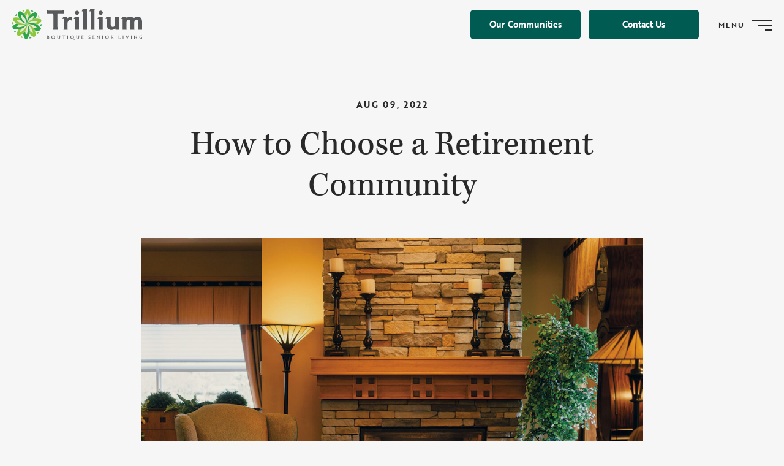

--- FILE ---
content_type: text/html; charset=UTF-8
request_url: https://trilliumcommunities.com/how-to-choose-retirement-community/
body_size: 17954
content:
<!doctype html>
<html>

  <head>
    <meta charset="UTF-8" />
    <meta
      name="viewport"
      content="width=device-width, initial-scale=1"
    />
    <link
      rel="profile"
      href="http://gmpg.org/xfn/11"
    />
    <script src="https://attribute.pattisonmedia.com/tag.js" async></script>
<link rel="preload" as="script" href="https://trilliumcommunities.com/wp-content/themes/trillium/build/js/jquery.6de82b5b9518569f844b.min.js?ver=2.4.3" />
<link rel="preload" as="script" href="https://trilliumcommunities.com/wp-content/themes/trillium/build/js/main.6de82b5b9518569f844b.min.js?ver=2.4.3" />
<link rel="preload" as="script" href="https://www.googletagmanager.com/gtag/js?id=GT-TX9TN2H?ver=" />
<link rel="preload" as="style" href="https://trilliumcommunities.com/wp-includes/css/dist/block-library/style.min.css?ver=6.7.2" />
<link rel="preload" as="style" href="https://trilliumcommunities.com/wp-content/plugins/safe-svg/dist/safe-svg-block-frontend.css?ver=6.7.2" />
<link rel="preload" as="style" href="https://trilliumcommunities.com/wp-content/plugins/instagram-feed/css/sbi-styles.min.css?ver=6.8.0" />


<link rel="preload" as="style" href="https://use.typekit.net/bwz4vsu.css" crossorigin/>
<link rel="preload" as="style" href="https://trilliumcommunities.com/wp-content/themes/trillium/build/css/main.6de82b5b9518569f844b.min.css?ver=2.4.3" /><meta name='robots' content='index, follow, max-image-preview:large, max-snippet:-1, max-video-preview:-1' />
	<style>img:is([sizes="auto" i], [sizes^="auto," i]) { contain-intrinsic-size: 3000px 1500px }</style>
	
	<!-- This site is optimized with the Yoast SEO plugin v22.5 - https://yoast.com/wordpress/plugins/seo/ -->
	<title>Trillium Communities | How to Choose a Retirement Community</title>
	<meta name="description" content="Looking for a retirement home can be overwhelming, but by following our four simple steps, you can enjoy an easier, less stressful process." />
	<link rel="canonical" href="https://trilliumcommunities.com/how-to-choose-retirement-community/" />
	<meta property="og:locale" content="en_US" />
	<meta property="og:type" content="article" />
	<meta property="og:title" content="Trillium Communities | How to Choose a Retirement Community" />
	<meta property="og:description" content="Looking for a retirement home can be overwhelming, but by following our four simple steps, you can enjoy an easier, less stressful process." />
	<meta property="og:url" content="https://trilliumcommunities.com/how-to-choose-retirement-community/" />
	<meta property="og:site_name" content="Trillium" />
	<meta property="article:published_time" content="2022-08-09T00:20:00+00:00" />
	<meta property="article:modified_time" content="2023-03-15T00:52:01+00:00" />
	<meta property="og:image" content="https://trilliumcommunities.com/wp-content/uploads/2023/03/Trillium-Social-Image.png" />
	<meta property="og:image:width" content="1580" />
	<meta property="og:image:height" content="1017" />
	<meta property="og:image:type" content="image/jpeg" />
	<meta name="author" content="trillium_admin" />
	<meta name="twitter:card" content="summary_large_image" />
	<meta name="twitter:label1" content="Written by" />
	<meta name="twitter:data1" content="trillium_admin" />
	<meta name="twitter:label2" content="Est. reading time" />
	<meta name="twitter:data2" content="3 minutes" />
	<script type="application/ld+json" class="yoast-schema-graph">{"@context":"https://schema.org","@graph":[{"@type":"Article","@id":"https://trilliumcommunities.com/how-to-choose-retirement-community/#article","isPartOf":{"@id":"https://trilliumcommunities.com/how-to-choose-retirement-community/"},"author":{"name":"trillium_admin","@id":"https://trilliumcommunities.com/#/schema/person/75a68ec2a520bd1cfcbeb071bb6753d3"},"headline":"How to Choose a Retirement Community","datePublished":"2022-08-09T00:20:00+00:00","dateModified":"2023-03-15T00:52:01+00:00","mainEntityOfPage":{"@id":"https://trilliumcommunities.com/how-to-choose-retirement-community/"},"wordCount":543,"publisher":{"@id":"https://trilliumcommunities.com/#organization"},"image":{"@id":"https://trilliumcommunities.com/how-to-choose-retirement-community/#primaryimage"},"thumbnailUrl":"https://trilliumcommunities.com/wp-content/uploads/2023/03/Fireplace.jpg","keywords":["Acacia Ty Mawr","Assisted Living","Bevan Village","Clover Point Care","Craigdarroch Care Home","Douglas Care","Hart House","Long Term Care","St. Charles Manor","Woodgrove Manor"],"articleSection":["Long Term Care"],"inLanguage":"en-US"},{"@type":"WebPage","@id":"https://trilliumcommunities.com/how-to-choose-retirement-community/","url":"https://trilliumcommunities.com/how-to-choose-retirement-community/","name":"Trillium Communities | How to Choose a Retirement Community","isPartOf":{"@id":"https://trilliumcommunities.com/#website"},"primaryImageOfPage":{"@id":"https://trilliumcommunities.com/how-to-choose-retirement-community/#primaryimage"},"image":{"@id":"https://trilliumcommunities.com/how-to-choose-retirement-community/#primaryimage"},"thumbnailUrl":"https://trilliumcommunities.com/wp-content/uploads/2023/03/Fireplace.jpg","datePublished":"2022-08-09T00:20:00+00:00","dateModified":"2023-03-15T00:52:01+00:00","description":"Looking for a retirement home can be overwhelming, but by following our four simple steps, you can enjoy an easier, less stressful process.","breadcrumb":{"@id":"https://trilliumcommunities.com/how-to-choose-retirement-community/#breadcrumb"},"inLanguage":"en-US","potentialAction":[{"@type":"ReadAction","target":["https://trilliumcommunities.com/how-to-choose-retirement-community/"]}]},{"@type":"ImageObject","inLanguage":"en-US","@id":"https://trilliumcommunities.com/how-to-choose-retirement-community/#primaryimage","url":"https://trilliumcommunities.com/wp-content/uploads/2023/03/Fireplace.jpg","contentUrl":"https://trilliumcommunities.com/wp-content/uploads/2023/03/Fireplace.jpg","width":1580,"height":1017,"caption":"Fireplace"},{"@type":"BreadcrumbList","@id":"https://trilliumcommunities.com/how-to-choose-retirement-community/#breadcrumb","itemListElement":[{"@type":"ListItem","position":1,"name":"Home","item":"https://trilliumcommunities.com/"},{"@type":"ListItem","position":2,"name":"Blog","item":"https://trilliumcommunities.com/blog/"},{"@type":"ListItem","position":3,"name":"How to Choose a Retirement Community"}]},{"@type":"WebSite","@id":"https://trilliumcommunities.com/#website","url":"https://trilliumcommunities.com/","name":"Trillium","description":"","publisher":{"@id":"https://trilliumcommunities.com/#organization"},"potentialAction":[{"@type":"SearchAction","target":{"@type":"EntryPoint","urlTemplate":"https://trilliumcommunities.com/?s={search_term_string}"},"query-input":"required name=search_term_string"}],"inLanguage":"en-US"},{"@type":"Organization","@id":"https://trilliumcommunities.com/#organization","name":"Trillium","url":"https://trilliumcommunities.com/","logo":{"@type":"ImageObject","inLanguage":"en-US","@id":"https://trilliumcommunities.com/#/schema/logo/image/","url":"https://trilliumcommunities.com/wp-content/uploads/2023/01/Trillium-logo-reverse.svg","contentUrl":"https://trilliumcommunities.com/wp-content/uploads/2023/01/Trillium-logo-reverse.svg","width":161,"height":38,"caption":"Trillium"},"image":{"@id":"https://trilliumcommunities.com/#/schema/logo/image/"}},{"@type":"Person","@id":"https://trilliumcommunities.com/#/schema/person/75a68ec2a520bd1cfcbeb071bb6753d3","name":"trillium_admin","image":{"@type":"ImageObject","inLanguage":"en-US","@id":"https://trilliumcommunities.com/#/schema/person/image/","url":"https://secure.gravatar.com/avatar/cab92bdfe6fbef616cd0ca1ff1859111?s=96&d=mm&r=g","contentUrl":"https://secure.gravatar.com/avatar/cab92bdfe6fbef616cd0ca1ff1859111?s=96&d=mm&r=g","caption":"trillium_admin"},"sameAs":["https://trillium.lndo.site"],"url":"https://trilliumcommunities.com/author/trillium_admin/"}]}</script>
	<!-- / Yoast SEO plugin. -->


<link rel='dns-prefetch' href='//www.googletagmanager.com' />
<link rel='dns-prefetch' href='//use.typekit.net' />
<link rel="alternate" type="application/rss+xml" title="Trillium &raquo; Feed" href="https://trilliumcommunities.com/feed/" />
<script type="text/javascript">
/* <![CDATA[ */
window._wpemojiSettings = {"baseUrl":"https:\/\/s.w.org\/images\/core\/emoji\/15.0.3\/72x72\/","ext":".png","svgUrl":"https:\/\/s.w.org\/images\/core\/emoji\/15.0.3\/svg\/","svgExt":".svg","source":{"concatemoji":"https:\/\/trilliumcommunities.com\/wp-includes\/js\/wp-emoji-release.min.js?ver=6.7.2"}};
/*! This file is auto-generated */
!function(i,n){var o,s,e;function c(e){try{var t={supportTests:e,timestamp:(new Date).valueOf()};sessionStorage.setItem(o,JSON.stringify(t))}catch(e){}}function p(e,t,n){e.clearRect(0,0,e.canvas.width,e.canvas.height),e.fillText(t,0,0);var t=new Uint32Array(e.getImageData(0,0,e.canvas.width,e.canvas.height).data),r=(e.clearRect(0,0,e.canvas.width,e.canvas.height),e.fillText(n,0,0),new Uint32Array(e.getImageData(0,0,e.canvas.width,e.canvas.height).data));return t.every(function(e,t){return e===r[t]})}function u(e,t,n){switch(t){case"flag":return n(e,"\ud83c\udff3\ufe0f\u200d\u26a7\ufe0f","\ud83c\udff3\ufe0f\u200b\u26a7\ufe0f")?!1:!n(e,"\ud83c\uddfa\ud83c\uddf3","\ud83c\uddfa\u200b\ud83c\uddf3")&&!n(e,"\ud83c\udff4\udb40\udc67\udb40\udc62\udb40\udc65\udb40\udc6e\udb40\udc67\udb40\udc7f","\ud83c\udff4\u200b\udb40\udc67\u200b\udb40\udc62\u200b\udb40\udc65\u200b\udb40\udc6e\u200b\udb40\udc67\u200b\udb40\udc7f");case"emoji":return!n(e,"\ud83d\udc26\u200d\u2b1b","\ud83d\udc26\u200b\u2b1b")}return!1}function f(e,t,n){var r="undefined"!=typeof WorkerGlobalScope&&self instanceof WorkerGlobalScope?new OffscreenCanvas(300,150):i.createElement("canvas"),a=r.getContext("2d",{willReadFrequently:!0}),o=(a.textBaseline="top",a.font="600 32px Arial",{});return e.forEach(function(e){o[e]=t(a,e,n)}),o}function t(e){var t=i.createElement("script");t.src=e,t.defer=!0,i.head.appendChild(t)}"undefined"!=typeof Promise&&(o="wpEmojiSettingsSupports",s=["flag","emoji"],n.supports={everything:!0,everythingExceptFlag:!0},e=new Promise(function(e){i.addEventListener("DOMContentLoaded",e,{once:!0})}),new Promise(function(t){var n=function(){try{var e=JSON.parse(sessionStorage.getItem(o));if("object"==typeof e&&"number"==typeof e.timestamp&&(new Date).valueOf()<e.timestamp+604800&&"object"==typeof e.supportTests)return e.supportTests}catch(e){}return null}();if(!n){if("undefined"!=typeof Worker&&"undefined"!=typeof OffscreenCanvas&&"undefined"!=typeof URL&&URL.createObjectURL&&"undefined"!=typeof Blob)try{var e="postMessage("+f.toString()+"("+[JSON.stringify(s),u.toString(),p.toString()].join(",")+"));",r=new Blob([e],{type:"text/javascript"}),a=new Worker(URL.createObjectURL(r),{name:"wpTestEmojiSupports"});return void(a.onmessage=function(e){c(n=e.data),a.terminate(),t(n)})}catch(e){}c(n=f(s,u,p))}t(n)}).then(function(e){for(var t in e)n.supports[t]=e[t],n.supports.everything=n.supports.everything&&n.supports[t],"flag"!==t&&(n.supports.everythingExceptFlag=n.supports.everythingExceptFlag&&n.supports[t]);n.supports.everythingExceptFlag=n.supports.everythingExceptFlag&&!n.supports.flag,n.DOMReady=!1,n.readyCallback=function(){n.DOMReady=!0}}).then(function(){return e}).then(function(){var e;n.supports.everything||(n.readyCallback(),(e=n.source||{}).concatemoji?t(e.concatemoji):e.wpemoji&&e.twemoji&&(t(e.twemoji),t(e.wpemoji)))}))}((window,document),window._wpemojiSettings);
/* ]]> */
</script>
<link rel='stylesheet' id='sbi_styles-css' href='https://trilliumcommunities.com/wp-content/plugins/instagram-feed/css/sbi-styles.min.css?ver=6.8.0' type='text/css' media='all' />
<style id='wp-emoji-styles-inline-css' type='text/css'>

	img.wp-smiley, img.emoji {
		display: inline !important;
		border: none !important;
		box-shadow: none !important;
		height: 1em !important;
		width: 1em !important;
		margin: 0 0.07em !important;
		vertical-align: -0.1em !important;
		background: none !important;
		padding: 0 !important;
	}
</style>
<link rel='stylesheet' id='wp-block-library-css' href='https://trilliumcommunities.com/wp-includes/css/dist/block-library/style.min.css?ver=6.7.2' type='text/css' media='all' />
<style id='safe-svg-svg-icon-style-inline-css' type='text/css'>
.safe-svg-cover{text-align:center}.safe-svg-cover .safe-svg-inside{display:inline-block;max-width:100%}.safe-svg-cover svg{height:100%;max-height:100%;max-width:100%;width:100%}

</style>
<style id='global-styles-inline-css' type='text/css'>
:root{--wp--preset--aspect-ratio--square: 1;--wp--preset--aspect-ratio--4-3: 4/3;--wp--preset--aspect-ratio--3-4: 3/4;--wp--preset--aspect-ratio--3-2: 3/2;--wp--preset--aspect-ratio--2-3: 2/3;--wp--preset--aspect-ratio--16-9: 16/9;--wp--preset--aspect-ratio--9-16: 9/16;--wp--preset--color--black: #000000;--wp--preset--color--cyan-bluish-gray: #abb8c3;--wp--preset--color--white: #ffffff;--wp--preset--color--pale-pink: #f78da7;--wp--preset--color--vivid-red: #cf2e2e;--wp--preset--color--luminous-vivid-orange: #ff6900;--wp--preset--color--luminous-vivid-amber: #fcb900;--wp--preset--color--light-green-cyan: #7bdcb5;--wp--preset--color--vivid-green-cyan: #00d084;--wp--preset--color--pale-cyan-blue: #8ed1fc;--wp--preset--color--vivid-cyan-blue: #0693e3;--wp--preset--color--vivid-purple: #9b51e0;--wp--preset--gradient--vivid-cyan-blue-to-vivid-purple: linear-gradient(135deg,rgba(6,147,227,1) 0%,rgb(155,81,224) 100%);--wp--preset--gradient--light-green-cyan-to-vivid-green-cyan: linear-gradient(135deg,rgb(122,220,180) 0%,rgb(0,208,130) 100%);--wp--preset--gradient--luminous-vivid-amber-to-luminous-vivid-orange: linear-gradient(135deg,rgba(252,185,0,1) 0%,rgba(255,105,0,1) 100%);--wp--preset--gradient--luminous-vivid-orange-to-vivid-red: linear-gradient(135deg,rgba(255,105,0,1) 0%,rgb(207,46,46) 100%);--wp--preset--gradient--very-light-gray-to-cyan-bluish-gray: linear-gradient(135deg,rgb(238,238,238) 0%,rgb(169,184,195) 100%);--wp--preset--gradient--cool-to-warm-spectrum: linear-gradient(135deg,rgb(74,234,220) 0%,rgb(151,120,209) 20%,rgb(207,42,186) 40%,rgb(238,44,130) 60%,rgb(251,105,98) 80%,rgb(254,248,76) 100%);--wp--preset--gradient--blush-light-purple: linear-gradient(135deg,rgb(255,206,236) 0%,rgb(152,150,240) 100%);--wp--preset--gradient--blush-bordeaux: linear-gradient(135deg,rgb(254,205,165) 0%,rgb(254,45,45) 50%,rgb(107,0,62) 100%);--wp--preset--gradient--luminous-dusk: linear-gradient(135deg,rgb(255,203,112) 0%,rgb(199,81,192) 50%,rgb(65,88,208) 100%);--wp--preset--gradient--pale-ocean: linear-gradient(135deg,rgb(255,245,203) 0%,rgb(182,227,212) 50%,rgb(51,167,181) 100%);--wp--preset--gradient--electric-grass: linear-gradient(135deg,rgb(202,248,128) 0%,rgb(113,206,126) 100%);--wp--preset--gradient--midnight: linear-gradient(135deg,rgb(2,3,129) 0%,rgb(40,116,252) 100%);--wp--preset--font-size--small: 13px;--wp--preset--font-size--medium: 20px;--wp--preset--font-size--large: 36px;--wp--preset--font-size--x-large: 42px;--wp--preset--spacing--20: 0.44rem;--wp--preset--spacing--30: 0.67rem;--wp--preset--spacing--40: 1rem;--wp--preset--spacing--50: 1.5rem;--wp--preset--spacing--60: 2.25rem;--wp--preset--spacing--70: 3.38rem;--wp--preset--spacing--80: 5.06rem;--wp--preset--shadow--natural: 6px 6px 9px rgba(0, 0, 0, 0.2);--wp--preset--shadow--deep: 12px 12px 50px rgba(0, 0, 0, 0.4);--wp--preset--shadow--sharp: 6px 6px 0px rgba(0, 0, 0, 0.2);--wp--preset--shadow--outlined: 6px 6px 0px -3px rgba(255, 255, 255, 1), 6px 6px rgba(0, 0, 0, 1);--wp--preset--shadow--crisp: 6px 6px 0px rgba(0, 0, 0, 1);}:root { --wp--style--global--content-size: calc(100% - 2rem);--wp--style--global--wide-size: 100%; }:where(body) { margin: 0; }.wp-site-blocks > .alignleft { float: left; margin-right: 2em; }.wp-site-blocks > .alignright { float: right; margin-left: 2em; }.wp-site-blocks > .aligncenter { justify-content: center; margin-left: auto; margin-right: auto; }:where(.is-layout-flex){gap: 0.5em;}:where(.is-layout-grid){gap: 0.5em;}.is-layout-flow > .alignleft{float: left;margin-inline-start: 0;margin-inline-end: 2em;}.is-layout-flow > .alignright{float: right;margin-inline-start: 2em;margin-inline-end: 0;}.is-layout-flow > .aligncenter{margin-left: auto !important;margin-right: auto !important;}.is-layout-constrained > .alignleft{float: left;margin-inline-start: 0;margin-inline-end: 2em;}.is-layout-constrained > .alignright{float: right;margin-inline-start: 2em;margin-inline-end: 0;}.is-layout-constrained > .aligncenter{margin-left: auto !important;margin-right: auto !important;}.is-layout-constrained > :where(:not(.alignleft):not(.alignright):not(.alignfull)){max-width: var(--wp--style--global--content-size);margin-left: auto !important;margin-right: auto !important;}.is-layout-constrained > .alignwide{max-width: var(--wp--style--global--wide-size);}body .is-layout-flex{display: flex;}.is-layout-flex{flex-wrap: wrap;align-items: center;}.is-layout-flex > :is(*, div){margin: 0;}body .is-layout-grid{display: grid;}.is-layout-grid > :is(*, div){margin: 0;}body{padding-top: 0px;padding-right: 0px;padding-bottom: 0px;padding-left: 0px;}a:where(:not(.wp-element-button)){text-decoration: underline;}:root :where(.wp-element-button, .wp-block-button__link){background-color: #32373c;border-width: 0;color: #fff;font-family: inherit;font-size: inherit;line-height: inherit;padding: calc(0.667em + 2px) calc(1.333em + 2px);text-decoration: none;}.has-black-color{color: var(--wp--preset--color--black) !important;}.has-cyan-bluish-gray-color{color: var(--wp--preset--color--cyan-bluish-gray) !important;}.has-white-color{color: var(--wp--preset--color--white) !important;}.has-pale-pink-color{color: var(--wp--preset--color--pale-pink) !important;}.has-vivid-red-color{color: var(--wp--preset--color--vivid-red) !important;}.has-luminous-vivid-orange-color{color: var(--wp--preset--color--luminous-vivid-orange) !important;}.has-luminous-vivid-amber-color{color: var(--wp--preset--color--luminous-vivid-amber) !important;}.has-light-green-cyan-color{color: var(--wp--preset--color--light-green-cyan) !important;}.has-vivid-green-cyan-color{color: var(--wp--preset--color--vivid-green-cyan) !important;}.has-pale-cyan-blue-color{color: var(--wp--preset--color--pale-cyan-blue) !important;}.has-vivid-cyan-blue-color{color: var(--wp--preset--color--vivid-cyan-blue) !important;}.has-vivid-purple-color{color: var(--wp--preset--color--vivid-purple) !important;}.has-black-background-color{background-color: var(--wp--preset--color--black) !important;}.has-cyan-bluish-gray-background-color{background-color: var(--wp--preset--color--cyan-bluish-gray) !important;}.has-white-background-color{background-color: var(--wp--preset--color--white) !important;}.has-pale-pink-background-color{background-color: var(--wp--preset--color--pale-pink) !important;}.has-vivid-red-background-color{background-color: var(--wp--preset--color--vivid-red) !important;}.has-luminous-vivid-orange-background-color{background-color: var(--wp--preset--color--luminous-vivid-orange) !important;}.has-luminous-vivid-amber-background-color{background-color: var(--wp--preset--color--luminous-vivid-amber) !important;}.has-light-green-cyan-background-color{background-color: var(--wp--preset--color--light-green-cyan) !important;}.has-vivid-green-cyan-background-color{background-color: var(--wp--preset--color--vivid-green-cyan) !important;}.has-pale-cyan-blue-background-color{background-color: var(--wp--preset--color--pale-cyan-blue) !important;}.has-vivid-cyan-blue-background-color{background-color: var(--wp--preset--color--vivid-cyan-blue) !important;}.has-vivid-purple-background-color{background-color: var(--wp--preset--color--vivid-purple) !important;}.has-black-border-color{border-color: var(--wp--preset--color--black) !important;}.has-cyan-bluish-gray-border-color{border-color: var(--wp--preset--color--cyan-bluish-gray) !important;}.has-white-border-color{border-color: var(--wp--preset--color--white) !important;}.has-pale-pink-border-color{border-color: var(--wp--preset--color--pale-pink) !important;}.has-vivid-red-border-color{border-color: var(--wp--preset--color--vivid-red) !important;}.has-luminous-vivid-orange-border-color{border-color: var(--wp--preset--color--luminous-vivid-orange) !important;}.has-luminous-vivid-amber-border-color{border-color: var(--wp--preset--color--luminous-vivid-amber) !important;}.has-light-green-cyan-border-color{border-color: var(--wp--preset--color--light-green-cyan) !important;}.has-vivid-green-cyan-border-color{border-color: var(--wp--preset--color--vivid-green-cyan) !important;}.has-pale-cyan-blue-border-color{border-color: var(--wp--preset--color--pale-cyan-blue) !important;}.has-vivid-cyan-blue-border-color{border-color: var(--wp--preset--color--vivid-cyan-blue) !important;}.has-vivid-purple-border-color{border-color: var(--wp--preset--color--vivid-purple) !important;}.has-vivid-cyan-blue-to-vivid-purple-gradient-background{background: var(--wp--preset--gradient--vivid-cyan-blue-to-vivid-purple) !important;}.has-light-green-cyan-to-vivid-green-cyan-gradient-background{background: var(--wp--preset--gradient--light-green-cyan-to-vivid-green-cyan) !important;}.has-luminous-vivid-amber-to-luminous-vivid-orange-gradient-background{background: var(--wp--preset--gradient--luminous-vivid-amber-to-luminous-vivid-orange) !important;}.has-luminous-vivid-orange-to-vivid-red-gradient-background{background: var(--wp--preset--gradient--luminous-vivid-orange-to-vivid-red) !important;}.has-very-light-gray-to-cyan-bluish-gray-gradient-background{background: var(--wp--preset--gradient--very-light-gray-to-cyan-bluish-gray) !important;}.has-cool-to-warm-spectrum-gradient-background{background: var(--wp--preset--gradient--cool-to-warm-spectrum) !important;}.has-blush-light-purple-gradient-background{background: var(--wp--preset--gradient--blush-light-purple) !important;}.has-blush-bordeaux-gradient-background{background: var(--wp--preset--gradient--blush-bordeaux) !important;}.has-luminous-dusk-gradient-background{background: var(--wp--preset--gradient--luminous-dusk) !important;}.has-pale-ocean-gradient-background{background: var(--wp--preset--gradient--pale-ocean) !important;}.has-electric-grass-gradient-background{background: var(--wp--preset--gradient--electric-grass) !important;}.has-midnight-gradient-background{background: var(--wp--preset--gradient--midnight) !important;}.has-small-font-size{font-size: var(--wp--preset--font-size--small) !important;}.has-medium-font-size{font-size: var(--wp--preset--font-size--medium) !important;}.has-large-font-size{font-size: var(--wp--preset--font-size--large) !important;}.has-x-large-font-size{font-size: var(--wp--preset--font-size--x-large) !important;}
:where(.wp-block-post-template.is-layout-flex){gap: 1.25em;}:where(.wp-block-post-template.is-layout-grid){gap: 1.25em;}
:where(.wp-block-columns.is-layout-flex){gap: 2em;}:where(.wp-block-columns.is-layout-grid){gap: 2em;}
:root :where(.wp-block-pullquote){font-size: 1.5em;line-height: 1.6;}
</style>
<link rel='stylesheet' id='xd_fonts-css' href='https://use.typekit.net/bwz4vsu.css' type='text/css' media='all' crossorigin />
<link rel='stylesheet' id='kicks-style-css' href='https://trilliumcommunities.com/wp-content/themes/trillium/build/css/main.6de82b5b9518569f844b.min.css?ver=2.4.3' type='text/css' media='all' />
<script type="text/javascript" src="https://trilliumcommunities.com/wp-content/themes/trillium/build/js/jquery.6de82b5b9518569f844b.min.js?ver=2.4.3" id="jquery-js"></script>

<!-- Google tag (gtag.js) snippet added by Site Kit -->

<!-- Google Analytics snippet added by Site Kit -->
<script type="text/javascript" src="https://www.googletagmanager.com/gtag/js?id=GT-TX9TN2H" id="google_gtagjs-js" async></script>
<script type="text/javascript" id="google_gtagjs-js-after">
/* <![CDATA[ */
window.dataLayer = window.dataLayer || [];function gtag(){dataLayer.push(arguments);}
gtag("set","linker",{"domains":["trilliumcommunities.com"]});
gtag("js", new Date());
gtag("set", "developer_id.dZTNiMT", true);
gtag("config", "GT-TX9TN2H");
/* ]]> */
</script>

<!-- End Google tag (gtag.js) snippet added by Site Kit -->
<link rel="https://api.w.org/" href="https://trilliumcommunities.com/wp-json/" /><link rel="alternate" title="JSON" type="application/json" href="https://trilliumcommunities.com/wp-json/wp/v2/posts/814" /><link rel="EditURI" type="application/rsd+xml" title="RSD" href="https://trilliumcommunities.com/xmlrpc.php?rsd" />
<meta name="generator" content="WordPress 6.7.2" />
<link rel='shortlink' href='https://trilliumcommunities.com/?p=814' />
<link rel="alternate" title="oEmbed (JSON)" type="application/json+oembed" href="https://trilliumcommunities.com/wp-json/oembed/1.0/embed?url=https%3A%2F%2Ftrilliumcommunities.com%2Fhow-to-choose-retirement-community%2F" />
<link rel="alternate" title="oEmbed (XML)" type="text/xml+oembed" href="https://trilliumcommunities.com/wp-json/oembed/1.0/embed?url=https%3A%2F%2Ftrilliumcommunities.com%2Fhow-to-choose-retirement-community%2F&#038;format=xml" />
<meta name="generator" content="Site Kit by Google 1.150.0" /><style type="text/css">
.hero__content > div > *,
.hero-full .hero-full__foreground-body-contents > *,
.hero-full .hero-full__foreground-footer,
.wp-block-xd-container .XD-container__inner > *,
.XD-featured-pages--slider .container,
.XD-featured-pages--slider .XD-featured-pages__heading,
.XD-featured-pages--no-slider .XD-featured-pages__card,
.XD-featured-pages--no-slider .XD-featured-pages__heading,
.XD-list .XD-list__intro > *,
.XD-list XD-list__container,
.XD-two-tile .XD-two-tile__inner > *,
.XD-trillium-two-column-text .XD-two-tile__inner,
.XD-two-column-text .XD-two-tile__inner > *,
.xd-cta .XD-cta__inner > *,
.wp-block-xd-latest-posts .XD-posts__heading,
.wp-block-xd-latest-posts .XD-card-wrapper,
.wp-block-xd-latest-posts .XD-posts__link,
.wp-block-xd-three-column .XD-card,
.wp-block-xd-four-column .XD-card,
.XD-footer .XD-footer--top .col-12,
.XD-footer XD-footer--bottom .col-12,
.XD-team .XD-team__member
{ visibility: hidden }
.hero__content > div > *.uk-scrollspy-inview,
.hero-full .hero-full__foreground-body-contents > *.uk-scrollspy-inview,
.hero-full .hero-full__foreground-footer.uk-scrollspy-inview,
.wp-block-xd-container .XD-container__inner > *.uk-scrollspy-inview,
.XD-featured-pages--slider .container.uk-scrollspy-inview,
.XD-featured-pages--slider .XD-featured-pages__heading.uk-scrollspy-inview,
.XD-featured-pages--no-slider .XD-featured-pages__card.uk-scrollspy-inview,
.XD-featured-pages--no-slider .XD-featured-pages__heading.uk-scrollspy-inview,
.XD-list .XD-list__intro > *.uk-scrollspy-inview,
.XD-list XD-list__container.uk-scrollspy-inview,
.XD-two-tile .XD-two-tile__inner > *.uk-scrollspy-inview,
.XD-trillium-two-column-text .XD-two-tile__inner.uk-scrollspy-inview,
.XD-two-column-text .XD-two-tile__inner > *.uk-scrollspy-inview,
.xd-cta .XD-cta__inner > *.uk-scrollspy-inview,
.wp-block-xd-latest-posts .XD-posts__heading.uk-scrollspy-inview,
.wp-block-xd-latest-posts .XD-card-wrapper.uk-scrollspy-inview,
.wp-block-xd-latest-posts .XD-posts__link.uk-scrollspy-inview,
.wp-block-xd-three-column .XD-card.uk-scrollspy-inview,
.wp-block-xd-four-column .XD-card.uk-scrollspy-inview,
.XD-footer .XD-footer--top .col-12.uk-scrollspy-inview,
.XD-footer XD-footer--bottom .col-12.uk-scrollspy-inview,
.XD-team .XD-team__member.uk-scrollspy-inview
{ visibility: visible }

</style>

<!-- Google Tag Manager snippet added by Site Kit -->
<script type="text/javascript">
/* <![CDATA[ */

			( function( w, d, s, l, i ) {
				w[l] = w[l] || [];
				w[l].push( {'gtm.start': new Date().getTime(), event: 'gtm.js'} );
				var f = d.getElementsByTagName( s )[0],
					j = d.createElement( s ), dl = l != 'dataLayer' ? '&l=' + l : '';
				j.async = true;
				j.src = 'https://www.googletagmanager.com/gtm.js?id=' + i + dl;
				f.parentNode.insertBefore( j, f );
			} )( window, document, 'script', 'dataLayer', 'GTM-W3GLCQC' );
			
/* ]]> */
</script>

<!-- End Google Tag Manager snippet added by Site Kit -->
<link rel="icon" href="https://trilliumcommunities.com/wp-content/uploads/2023/01/Trillium-Fav-1-150x150.png" sizes="32x32" />
<link rel="icon" href="https://trilliumcommunities.com/wp-content/uploads/2023/01/Trillium-Fav-1-300x300.png" sizes="192x192" />
<link rel="apple-touch-icon" href="https://trilliumcommunities.com/wp-content/uploads/2023/01/Trillium-Fav-1-300x300.png" />
<meta name="msapplication-TileImage" content="https://trilliumcommunities.com/wp-content/uploads/2023/01/Trillium-Fav-1-300x300.png" />

  </head>

  <body class="post-template-default single single-post postid-814 single-format-standard wp-custom-logo not-front slug-how-to-choose-retirement-community ">

    <div style="display:none"><svg id="svg-sprite" xmlns="http://www.w3.org/2000/svg"><defs><symbol viewBox="0 0 43 22" fill="none" id="accordion-arrow"><path d="M2 2l19.5 18L41 2" stroke="currentColor" stroke-width="3.5" stroke-linecap="round" stroke-linejoin="round"/></symbol><symbol viewBox="0 0 22 15" fill="none" id="checkmark"><path d="M20 1.675l-12.375 12L2 8.22" stroke="currentColor" stroke-width="2.5" stroke-linecap="round" stroke-linejoin="round"/></symbol><symbol viewBox="0 0 10 8" id="checkmark-old"><g id="checkmark-old_UI-Icon/checkmark/$ui-05" stroke="none" stroke-width="1" fill="none" fill-rule="evenodd"><path id="checkmark-old_Path-7" fill="currentColor" fill-rule="nonzero" d="M8.498 0L10 1.502 3.672 7.83 0 4.158l1.502-1.502 2.17 2.17z"/></g></symbol><symbol viewBox="0 0 12 7" id="chevron-down"><g id="chevron-down_UI-Icon/chevron--down/$ui-05" stroke="none" stroke-width="1" fill="none" fill-rule="evenodd"><path id="chevron-down_chevron" fill="currentColor" fill-rule="nonzero" transform="rotate(180 5.998 3.5)" d="M5.994 1.45L.726 7 0 6.315 5.994 0l6.002 6.315L11.27 7z"/></g></symbol><symbol viewBox="0 0 7 12" id="chevron-left"><g id="chevron-left_UI-Icon/chevron--left/$ui-05" stroke="none" stroke-width="1" fill="none" fill-rule="evenodd"><path id="chevron-left_chevron" fill="currentColor" fill-rule="nonzero" transform="rotate(-90 3.5 5.998)" d="M3.496 3.948l-5.268 5.55-.726-.685 5.993-6.315 6.003 6.315-.726.685z"/></g></symbol><symbol viewBox="0 0 7 12" id="chevron-right"><g id="chevron-right_UI-Icon/chevron--right/$ui-05" stroke="none" stroke-width="1" fill="none" fill-rule="evenodd"><path id="chevron-right_chevron" fill="currentColor" fill-rule="nonzero" transform="rotate(90 3.512 5.998)" d="M3.508 3.941L-1.76 9.509l-.726-.687 5.993-6.336L9.51 8.822l-.726.688z"/></g></symbol><symbol viewBox="0 0 12 7" id="chevron-up"><g id="chevron-up_UI-Icon/chevron--up/$ui-05" stroke="none" stroke-width="1" fill="none" fill-rule="evenodd"><path id="chevron-up_chevron" fill="currentColor" fill-rule="nonzero" d="M5.994 1.45L.726 7 0 6.315 5.994 0l6.002 6.315L11.27 7z"/></g></symbol><symbol viewBox="0 0 24 20" id="close"><g id="close_icon-/-hamburger-/-close" stroke="none" stroke-width="1" fill="currentColor" fill-rule="evenodd"><path id="close_Path" transform="rotate(45 12 10)" d="M0 11h24V9H0z"/><path id="close_Path" transform="scale(-1 1) rotate(45 0 -18.97)" d="M0 11h24V9H0z"/></g></symbol><symbol viewBox="0 0 24 24" id="columns"><path d="M19 6H6c-1.1 0-2 .9-2 2v9c0 1.1.9 2 2 2h13c1.1 0 2-.9 2-2V8c0-1.1-.9-2-2-2zM6 17.5c-.3 0-.5-.2-.5-.5V8c0-.3.2-.5.5-.5h3v10H6zm13.5-.5c0 .3-.2.5-.5.5h-3v-10h3c.3 0 .5.2.5.5v9z"/></symbol><symbol viewBox="0 0 15 18" id="download"><g id="download_Symbols" stroke="none" stroke-width="1" fill="none" fill-rule="evenodd"><g id="download_Button-/-Large-/-Download-/-Enabled" transform="translate(0 -3)" fill="currentColor" fill-rule="nonzero" stroke="currentColor"><g id="download_UI-Icon/download/$ui-05" transform="translate(1 4)"><path d="M7 0v11.043L10.823 7l.677.64-4.998 5.287L1.5 7.643l.677-.64L6 11.041V0h1z" id="download_arrow"/><path d="M12.071 15v-2H13v2a1 1 0 01-1 1H1a1 1 0 01-1-1v-2h.929v2H12.07z" id="download_bottom"/></g></g></g></symbol><symbol viewBox="0 0 24 24" id="facebook"><g id="facebook_icon-/-facebook-box" stroke="none" stroke-width="1" fill="none" fill-rule="evenodd"><g id="facebook_facebook-box" fill="currentColor" fill-rule="nonzero"><path d="M2.667 0h18.666A2.667 2.667 0 0124 2.667v18.666A2.667 2.667 0 0121.333 24H2.667A2.667 2.667 0 010 21.333V2.667A2.667 2.667 0 012.667 0zM20 2.667h-3.333A4.667 4.667 0 0012 7.333v3.334H9.333v4H12V24h4v-9.333h4v-4h-4V8c0-.736.597-1.333 1.333-1.333H20v-4z" id="facebook_Shape"/></g></g></symbol><symbol viewBox="0 0 24 24" id="instagram"><g id="instagram_Symbols" stroke="none" stroke-width="1" fill="none" fill-rule="evenodd"><g id="instagram_768-/-Footer-/-Medium" transform="translate(-310 -249)" fill="currentColor"><g id="instagram_Group" transform="translate(306 245)"><g id="instagram_Brand-/-Social-/-logo--instagram-/-32"><path d="M10.96 4h10.08C24.88 4 28 7.12 28 10.96v10.08A6.96 6.96 0 0121.04 28H10.96C7.12 28 4 24.88 4 21.04V10.96A6.96 6.96 0 0110.96 4zm-.24 2.4a4.32 4.32 0 00-4.32 4.32v10.56a4.317 4.317 0 004.32 4.32h10.56a4.32 4.32 0 004.32-4.32V10.72a4.317 4.317 0 00-4.32-4.32H10.72zM22.3 8.2a1.5 1.5 0 110 3 1.5 1.5 0 010-3zM16 10a6 6 0 110 12 6 6 0 010-12zm0 2.4a3.6 3.6 0 100 7.2 3.6 3.6 0 000-7.2z" id="instagram_Shape"/></g></g></g></g></symbol><symbol viewBox="0 0 24 24" id="linkedin"><g id="linkedin_icon-/-linkedin-box" stroke="none" stroke-width="1" fill="none" fill-rule="evenodd"><g id="linkedin_linkedin-box" fill="currentColor" fill-rule="nonzero"><path d="M21.333 0A2.667 2.667 0 0124 2.667v18.666A2.667 2.667 0 0121.333 24H2.667A2.667 2.667 0 010 21.333V2.667A2.667 2.667 0 012.667 0h18.666zm-.666 20.667V13.6c0-2.4-1.946-4.347-4.347-4.347-1.133 0-2.453.694-3.093 1.734v-1.48h-3.72v11.16h3.72v-6.574a1.86 1.86 0 011.853-1.866c1.03 0 1.867.835 1.867 1.866v6.574h3.72zM5.173 7.413a2.248 2.248 0 000-4.493A2.253 2.253 0 002.92 5.173c0 1.24 1.013 2.24 2.253 2.24zm1.854 13.254V9.507H3.333v11.16h3.694z" id="linkedin_Shape"/></g></g></symbol><symbol viewBox="0 0 24 24" id="location"><g id="location_icon-/-location" stroke="none" stroke-width="1" fill="none" fill-rule="evenodd"><g id="location_ic_location_on_black_24px"><path d="M12 2C8.13 2 5 5.13 5 9c0 5.25 7 13 7 13s7-7.75 7-13c0-3.87-3.13-7-7-7zm0 9.5a2.5 2.5 0 010-5 2.5 2.5 0 010 5z" id="location_Shape" fill="currentColor" fill-rule="nonzero"/><path id="location_Shape" d="M0 0h24v24H0z"/></g></g></symbol><symbol viewBox="0 0 24 24" id="phone"><g id="phone_icon-/-phone" stroke="none" stroke-width="1" fill="none" fill-rule="evenodd"><g id="phone_ic_call_black_24px"><path id="phone_Shape" d="M0 0h24v24H0z"/><path d="M6.62 10.79c1.44 2.83 3.76 5.14 6.59 6.59l2.2-2.2c.27-.27.67-.36 1.02-.24 1.12.37 2.33.57 3.57.57.55 0 1 .45 1 1V20c0 .55-.45 1-1 1-9.39 0-17-7.61-17-17 0-.55.45-1 1-1h3.5c.55 0 1 .45 1 1 0 1.25.2 2.45.57 3.57.11.35.03.74-.25 1.02l-2.2 2.2z" id="phone_Shape" fill="currentColor" fill-rule="nonzero"/></g></g></symbol><symbol viewBox="0 0 16 16" id="play-icon"><defs><style/></defs><g id="play-icon_Layer_2" data-name="Layer 2"><g id="play-icon_Layer_1-2" data-name="Layer 1"><g id="play-icon_Symbols"><g id="play-icon_UI-Icon_play--solid_ui-05" data-name="UI-Icon/play--solid/$ui-05"><path id="play-icon_play" fill="currentColor" fill-rule="evenodd" d="M8 0a8 8 0 11-8 8 8 8 0 018-8zM5.53 4.65a.28.28 0 000 .13v6.45a.25.25 0 00.25.25.24.24 0 00.12 0l5.5-3.23a.26.26 0 00.09-.35.38.38 0 00-.09-.09L5.87 4.56a.25.25 0 00-.34.09z"/></g></g></g></g></symbol><symbol viewBox="0 0 55 55" fill="none" id="right-arrow"><path d="M38.93 28.415H15.908m23.024 0l-9.21 9.414m9.21-9.415L29.72 19" stroke="currentColor" stroke-width="2" stroke-linecap="round" stroke-linejoin="round"/><circle cx="27.5" cy="27.5" r="26" stroke="currentColor" stroke-width="3"/></symbol><symbol viewBox="0 0 20 20" id="search"><g id="search_icon-/-search" stroke="none" stroke-width="1" fill="none" fill-rule="evenodd"><g id="search_ic_search_black_24px" fill="currentColor" fill-rule="nonzero"><path d="M14.217 12.579h-.898l-.319-.31a7.423 7.423 0 001.786-4.836C14.786 3.328 11.476 0 7.393 0S0 3.328 0 7.433s3.31 7.433 7.393 7.433a7.337 7.337 0 004.811-1.796l.307.32v.904L18.198 20l1.695-1.704-5.676-5.717zm-6.824 0c-2.832 0-5.118-2.299-5.118-5.146 0-2.848 2.286-5.146 5.118-5.146 2.832 0 5.118 2.298 5.118 5.146 0 2.847-2.286 5.146-5.118 5.146z" id="search_Shape"/></g></g></symbol><symbol viewBox="0 0 41 41" id="slider-arrow"><g id="slider-arrow_Layer_2" data-name="Layer 2"><g id="slider-arrow_Layer_1-2" data-name="Layer 1"><g id="slider-arrow_Symbols"><g id="slider-arrow__1440-_-Testimonials-_-Slider" data-name="1440-/-Testimonials-/-Slider"><g id="slider-arrow_Group"><circle id="slider-arrow_Oval" class="cls-1" cx="20.5" cy="20.5" r="20" fill="#fff" stroke="#bcbdbe"/><path id="slider-arrow_Path-12" class="cls-2" fill="none" stroke="#484848" stroke-width="2" d="M17.5 14.5l6.09 6.09-6.09 6.08"/></g></g></g></g></g></symbol><symbol viewBox="0 0 22 18" id="twitter"><g id="twitter_Symbols" stroke="none" stroke-width="1" fill="none" fill-rule="evenodd"><g id="twitter_768-/-Footer-/-Medium" transform="translate(-433 -252)" fill="currentColor"><g id="twitter_Group" transform="translate(306 245)"><g id="twitter_Brand-/-Social-/-logo--twitter-/-32" transform="translate(122)"><path d="M11.92 24.94A12.76 12.76 0 0024.76 12.1v-.59A9.4 9.4 0 0027 9.18a9.31 9.31 0 01-2.59.71 4.56 4.56 0 002-2.5 8.89 8.89 0 01-2.86 1.1 4.52 4.52 0 00-7.7 4.11 12.79 12.79 0 01-9.3-4.71 4.51 4.51 0 001.4 6 4.47 4.47 0 01-2-.56v.05a4.53 4.53 0 003.55 4.45 4.53 4.53 0 01-2 .08A4.51 4.51 0 0011.68 21a9.05 9.05 0 01-5.61 2A9.77 9.77 0 015 22.91a12.77 12.77 0 006.92 2" id="twitter_Fill"/></g></g></g></g></symbol><symbol viewBox="0 0 384 336.04" id="vimeo"><g id="vimeo_Layer_2" data-name="Layer 2"><path fill="currentColor" d="M384 59.29V78c-.38 2.71-.76 5.41-1.13 8.12-3 21.58-11.19 41.37-21 60.54-16.84 32.81-38.12 62.72-60.68 91.76-19.29 24.81-39.72 48.59-64.13 68.6-13.9 11.39-28.79 21.06-46.23 26.35-20.56 6.22-37.61 1.53-51.15-15.41-11.48-14.35-19.38-30.62-24.68-48-5.62-18.49-10.08-37.34-15.24-56-7.44-26.77-14.76-53.61-22.67-80.27-3.19-10.76-7.72-21.21-15.09-29.91-8-9.39-13.48-10.21-22.56-4-1 .7-2.14 1.29-3.18 2-6 4-12 8-18.14 12.11L0 90.79V90c1-.75 2-1.44 2.91-2.26 18.94-17 37.72-34.29 56.87-51.11C71.7 26.2 84.22 16.38 98.64 9.44c21.62-10.44 43.6-3.82 56.11 16.65A83 83 0 01165.61 55c4.07 23 7.45 46.08 11.45 69.07 4 22.75 8.29 45.46 16.48 67.15a90.75 90.75 0 009.8 18.82c4.44 6.53 9.82 7.15 16.07 2.28a72.45 72.45 0 0012.23-12 275.59 275.59 0 0034.87-57.08c5.56-12.17 9.35-24.75 7.32-38.43-1.64-11.06-8.19-18.3-19.22-19.18-7.11-.58-14.4.3-21.52 1.22-4.31.55-8.45 2.43-13.49 4 2.71-7.27 5-14 7.69-20.51 6.58-15.94 15.18-30.66 27.43-43C276.43 5.5 303.23-2.27 333.14.56c27.54 2.6 42.23 16.31 48.29 43.26 1.14 5.09 1.73 10.31 2.57 15.47z" id="vimeo_Layer_1-2" data-name="Layer 1"/></g></symbol></defs></svg></div>

    <a
      class="skip-link screen-reader-text uk-hidden"
      href="#content"
    >Skip to content</a>

    
    <div class="XD-navbar">
	<div data-uk-sticky="animation: uk-animation-slide-top-medium; sel-target: .uk-navbar-container; cls-active: uk-navbar-sticky; cls-inactive: uk-navbar-transparent; top: 500; show-on-up: true;" class="uk-sticky">
		<nav id="site-navigation" role="menubar" class="XD-nav uk-padding-remove-vertical uk-navbar" data-uk-navbar style="position: relative; z-index: 980;">

			<div class="uk-navbar-left uk-navbar-transparent  has-alt-logo ">

									<a href="https://trilliumcommunities.com/" class="custom-logo-link uk-navbar-item uk-logo" rel="home"><img width="161" height="38" src="https://trilliumcommunities.com/wp-content/uploads/2023/01/Trillium-logo-reverse.svg" class="custom-logo" alt="Trillium" decoding="async" /></a>
				
									<a href="https://trilliumcommunities.com/" class="custom-logo-alt uk-navbar-item uk-logo" rel="home"><img width="161" height="38" src="https://trilliumcommunities.com/wp-content/uploads/2023/01/Trillium-logo.svg" class="custom-logo" alt="Trillium" decoding="async" /></a>
				
							</div>


			<div tabindex="0" class="XD-nav__primary-menu XD-nav__primary-menu--align-right">
							</div>

			<div class="uk-navbar-right">
									<div class="XD-nav__nav-buttons uk-padding-small uk-padding-remove-vertical uk-padding-remove-left">
																				<a href="https://trilliumcommunities.com/our-communities/" class="XD-btn XD-btn--inverse" tabindex="0" target="">Our Communities</a>
																				<a href="https://trilliumcommunities.com/contact/" class="XD-btn XD-btn--inverse" tabindex="0" target="">Contact Us</a>
											</div>
				
				<div class="XD-nav__menu-buttons">
					<a class="XD-nav__menu-toggle uk-padding-remove-left  show-on-desktop " href="#" tabindex="0" data-xd-menu-button>
						<span class="XD-nav__menu-label XD-nav__menu-label--open">Menu</span>
						<span class="XD-nav__menu-label XD-nav__menu-label--close">close</span>
						<span class="menu__bars">
							<span></span>
							<span></span>
							<span></span>
						</span>
					</a>

				</div>
			</div>
		</nav>
		<!-- #site-navigation -->
	</div>
</div>
<!-- XD-navbar -->

        

    <div id="main-menu" class="uk-offcanvas" uk-offcanvas="overlay: true; flip:true">
	<div class="menu-wrapper">
		<div class="xd-menu xd-menu--sidebar uk-offcanvas-bar">

			<div class="xd-menu__container">
				<div class="xd-menu__body">
					<nav class="menu-primary-menu-container"><ul id="primary-menu" class="xd-menu__nav">  <li class="xd-menu__item xd-menu__item--top-level">    <a class="xd-menu__link " href="https://trilliumcommunities.com/">Home</a>
</li>
  <li class="xd-menu__item xd-menu__item--top-level">    
  <ul
    class="uk-accordion xd-accordion"
    
    data-uk-accordion='[]'
data-ui='accordion'

    
  >
          <li class="xd-menu__item">
              <a class="xd-menu__link uk-accordion-title" href="#">
        <span>About Trillium</span>
        <span class="xd-menu__accordion-button"><span class="xd-menu__accordion-button-line xd-menu__accordion-button-line--horizontal"></span><span class="xd-menu__accordion-button-line xd-menu__accordion-button-line--vertical"></span></span>
      </a>
    
        <div class="uk-accordion-content">
                                                <a class="xd-menu__link " href="https://trilliumcommunities.com/our-story/">Who We Are</a>
                                      <a class="xd-menu__link " href="https://trilliumcommunities.com/our-team/">Our Team</a>
                  </div>
      </li>
    
  </ul>

</li>
  <li class="xd-menu__item xd-menu__item--top-level">    <a class="xd-menu__link " href="https://trilliumcommunities.com/long-term-care/">Long Term Care</a>
</li>
  <li class="xd-menu__item xd-menu__item--top-level">    <a class="xd-menu__link " href="https://trilliumcommunities.com/assisted-living/">Assisted Living</a>
</li>
  <li class="xd-menu__item xd-menu__item--top-level">    <a class="xd-menu__link " href="https://trilliumcommunities.com/independent-living/">Independent Living</a>
</li>
  <li class="xd-menu__item xd-menu__item--top-level">    <a class="xd-menu__link " href="https://trilliumcommunities.com/short-term-stays/">Short-Term Stays</a>
</li>
  <li class="xd-menu__item xd-menu__item--top-level">    
  <ul
    class="uk-accordion xd-accordion"
    
    data-uk-accordion='[]'
data-ui='accordion'

    
  >
          <li class="xd-menu__item">
              <a class="xd-menu__link uk-accordion-title" href="#">
        <span>Communities</span>
        <span class="xd-menu__accordion-button"><span class="xd-menu__accordion-button-line xd-menu__accordion-button-line--horizontal"></span><span class="xd-menu__accordion-button-line xd-menu__accordion-button-line--vertical"></span></span>
      </a>
    
        <div class="uk-accordion-content">
                                  <a class="xd-menu__link " href="https://trilliumcommunities.com/our-communities/">Communities Overview</a>
                                                
  <ul
    class="uk-accordion xd-accordion"
    
    data-uk-accordion='[]'
data-ui='accordion'

    
  >
          <li class="xd-menu__item">
              <a class="xd-menu__link uk-accordion-title" href="#">
        <span>Acacia Ty Mawr</span>
        <span class="xd-menu__accordion-button"><span class="xd-menu__accordion-button-line xd-menu__accordion-button-line--horizontal"></span><span class="xd-menu__accordion-button-line xd-menu__accordion-button-line--vertical"></span></span>
      </a>
    
        <div class="uk-accordion-content">
                                  <a class="xd-menu__link " href="https://trilliumcommunities.com/communities/acacia-ty-mawr/">Acacia Ty Mawr Overview</a>
                                                <a class="xd-menu__link " href="https://trilliumcommunities.com/communities/acacia-ty-mawr/building-suites/">Building &amp; Suites</a>
                                      <a class="xd-menu__link " href="https://trilliumcommunities.com/communities/acacia-ty-mawr/neighbourhood/">Neighbourhood</a>
                                      <a class="xd-menu__link " href="https://trilliumcommunities.com/communities/acacia-ty-mawr/the-team/">The Team</a>
                                      <a class="xd-menu__link " href="https://trilliumcommunities.com/communities/acacia-ty-mawr/take-a-tour/">Take a Tour</a>
                  </div>
      </li>
    
  </ul>

                                      
  <ul
    class="uk-accordion xd-accordion"
    
    data-uk-accordion='[]'
data-ui='accordion'

    
  >
          <li class="xd-menu__item">
              <a class="xd-menu__link uk-accordion-title" href="#">
        <span>Bevan Village</span>
        <span class="xd-menu__accordion-button"><span class="xd-menu__accordion-button-line xd-menu__accordion-button-line--horizontal"></span><span class="xd-menu__accordion-button-line xd-menu__accordion-button-line--vertical"></span></span>
      </a>
    
        <div class="uk-accordion-content">
                                  <a class="xd-menu__link " href="https://trilliumcommunities.com/communities/bevan-village/">Bevan Village Overview</a>
                                                <a class="xd-menu__link " href="https://trilliumcommunities.com/communities/bevan-village/building-suites/">Building &amp; Suites</a>
                                      <a class="xd-menu__link " href="https://trilliumcommunities.com/communities/bevan-village/neighbourhood/">Neighbourhood</a>
                                      <a class="xd-menu__link " href="https://trilliumcommunities.com/communities/bevan-village/the-team/">The Team</a>
                                      <a class="xd-menu__link " href="https://trilliumcommunities.com/communities/bevan-village/take-a-tour/">Take a Tour</a>
                  </div>
      </li>
    
  </ul>

                                      
  <ul
    class="uk-accordion xd-accordion"
    
    data-uk-accordion='[]'
data-ui='accordion'

    
  >
          <li class="xd-menu__item">
              <a class="xd-menu__link uk-accordion-title" href="#">
        <span>Clover Point Care</span>
        <span class="xd-menu__accordion-button"><span class="xd-menu__accordion-button-line xd-menu__accordion-button-line--horizontal"></span><span class="xd-menu__accordion-button-line xd-menu__accordion-button-line--vertical"></span></span>
      </a>
    
        <div class="uk-accordion-content">
                                  <a class="xd-menu__link " href="https://trilliumcommunities.com/communities/clover-point-care/">Clover Point Care Overview</a>
                                                <a class="xd-menu__link " href="https://trilliumcommunities.com/communities/clover-point-care/building-suites/">Building &amp; Suites</a>
                                      <a class="xd-menu__link " href="https://trilliumcommunities.com/communities/clover-point-care/neighbourhood/">Neighbourhood</a>
                                      <a class="xd-menu__link " href="https://trilliumcommunities.com/communities/clover-point-care/the-team/">The Team</a>
                                      <a class="xd-menu__link " href="https://trilliumcommunities.com/communities/clover-point-care/take-a-tour/">Take a Tour</a>
                  </div>
      </li>
    
  </ul>

                                      
  <ul
    class="uk-accordion xd-accordion"
    
    data-uk-accordion='[]'
data-ui='accordion'

    
  >
          <li class="xd-menu__item">
              <a class="xd-menu__link uk-accordion-title" href="#">
        <span>Douglas Care</span>
        <span class="xd-menu__accordion-button"><span class="xd-menu__accordion-button-line xd-menu__accordion-button-line--horizontal"></span><span class="xd-menu__accordion-button-line xd-menu__accordion-button-line--vertical"></span></span>
      </a>
    
        <div class="uk-accordion-content">
                                  <a class="xd-menu__link " href="https://trilliumcommunities.com/communities/douglas-care/">Douglas Care Overview</a>
                                                <a class="xd-menu__link " href="https://trilliumcommunities.com/communities/douglas-care/building-suites/">Building &amp; Suites</a>
                                      <a class="xd-menu__link " href="https://trilliumcommunities.com/communities/douglas-care/neighbourhood/">Neighbourhood</a>
                                      <a class="xd-menu__link " href="https://trilliumcommunities.com/communities/douglas-care/the-team/">The Team</a>
                                      <a class="xd-menu__link " href="https://trilliumcommunities.com/communities/douglas-care/take-a-tour/">Take a Tour</a>
                  </div>
      </li>
    
  </ul>

                                      
  <ul
    class="uk-accordion xd-accordion"
    
    data-uk-accordion='[]'
data-ui='accordion'

    
  >
          <li class="xd-menu__item">
              <a class="xd-menu__link uk-accordion-title" href="#">
        <span>Hart House</span>
        <span class="xd-menu__accordion-button"><span class="xd-menu__accordion-button-line xd-menu__accordion-button-line--horizontal"></span><span class="xd-menu__accordion-button-line xd-menu__accordion-button-line--vertical"></span></span>
      </a>
    
        <div class="uk-accordion-content">
                                  <a class="xd-menu__link " href="https://trilliumcommunities.com/communities/hart-house/">Hart House Overview</a>
                                                <a class="xd-menu__link " href="https://trilliumcommunities.com/communities/hart-house/building-suites/">Building &amp; Suites</a>
                                      <a class="xd-menu__link " href="https://trilliumcommunities.com/communities/hart-house/neighbourhood/">Neighbourhood</a>
                                      <a class="xd-menu__link " href="https://trilliumcommunities.com/communities/hart-house/the-team/">The Team</a>
                                      <a class="xd-menu__link " href="https://trilliumcommunities.com/communities/hart-house/take-a-tour/">Take a Tour</a>
                  </div>
      </li>
    
  </ul>

                                      
  <ul
    class="uk-accordion xd-accordion"
    
    data-uk-accordion='[]'
data-ui='accordion'

    
  >
          <li class="xd-menu__item">
              <a class="xd-menu__link uk-accordion-title" href="#">
        <span>Highgate Lodge</span>
        <span class="xd-menu__accordion-button"><span class="xd-menu__accordion-button-line xd-menu__accordion-button-line--horizontal"></span><span class="xd-menu__accordion-button-line xd-menu__accordion-button-line--vertical"></span></span>
      </a>
    
        <div class="uk-accordion-content">
                                  <a class="xd-menu__link " href="https://trilliumcommunities.com/communities/highgate-lodge/">Highgate Lodge Overview</a>
                                                <a class="xd-menu__link " href="https://trilliumcommunities.com/communities/highgate-lodge/building-suites/">Building &amp; Suites</a>
                                      <a class="xd-menu__link " href="https://trilliumcommunities.com/communities/highgate-lodge/neighbourhood/">Neighbourhood</a>
                                      <a class="xd-menu__link " href="https://trilliumcommunities.com/communities/highgate-lodge/the-team/">The Team</a>
                                      <a class="xd-menu__link " href="https://trilliumcommunities.com/communities/highgate-lodge/take-a-tour/">Take a Tour</a>
                  </div>
      </li>
    
  </ul>

                                      
  <ul
    class="uk-accordion xd-accordion"
    
    data-uk-accordion='[]'
data-ui='accordion'

    
  >
          <li class="xd-menu__item">
              <a class="xd-menu__link uk-accordion-title" href="#">
        <span>Norgarden</span>
        <span class="xd-menu__accordion-button"><span class="xd-menu__accordion-button-line xd-menu__accordion-button-line--horizontal"></span><span class="xd-menu__accordion-button-line xd-menu__accordion-button-line--vertical"></span></span>
      </a>
    
        <div class="uk-accordion-content">
                                  <a class="xd-menu__link " href="https://trilliumcommunities.com/communities/norgarden/">Norgarden Overview</a>
                                                <a class="xd-menu__link " href="https://trilliumcommunities.com/communities/norgarden/building-suites/">Building &amp; Suites</a>
                                      <a class="xd-menu__link " href="https://trilliumcommunities.com/communities/norgarden/neighbourhood/">Neighbourhood</a>
                                      <a class="xd-menu__link " href="https://trilliumcommunities.com/communities/norgarden/the-team/">The Team</a>
                                      <a class="xd-menu__link " href="https://trilliumcommunities.com/communities/norgarden/take-a-tour/">Take a Tour</a>
                  </div>
      </li>
    
  </ul>

                                      
  <ul
    class="uk-accordion xd-accordion"
    
    data-uk-accordion='[]'
data-ui='accordion'

    
  >
          <li class="xd-menu__item">
              <a class="xd-menu__link uk-accordion-title" href="#">
        <span>Peninsula</span>
        <span class="xd-menu__accordion-button"><span class="xd-menu__accordion-button-line xd-menu__accordion-button-line--horizontal"></span><span class="xd-menu__accordion-button-line xd-menu__accordion-button-line--vertical"></span></span>
      </a>
    
        <div class="uk-accordion-content">
                                  <a class="xd-menu__link " href="https://trilliumcommunities.com/communities/the-peninsula-at-norgarden/">Peninsula Overview</a>
                                                <a class="xd-menu__link " href="https://trilliumcommunities.com/communities/the-peninsula-at-norgarden/building-suites/">Building &amp; Suites</a>
                                      <a class="xd-menu__link " href="https://trilliumcommunities.com/communities/the-peninsula-at-norgarden/neighbourhood/">Neighbourhood</a>
                                      <a class="xd-menu__link " href="https://trilliumcommunities.com/communities/the-peninsula-at-norgarden/the-team/">The Team</a>
                                      <a class="xd-menu__link " href="https://trilliumcommunities.com/communities/the-peninsula-at-norgarden/take-a-tour/">Take a Tour</a>
                  </div>
      </li>
    
  </ul>

                                      
  <ul
    class="uk-accordion xd-accordion"
    
    data-uk-accordion='[]'
data-ui='accordion'

    
  >
          <li class="xd-menu__item">
              <a class="xd-menu__link uk-accordion-title" href="#">
        <span>St. Charles Manor</span>
        <span class="xd-menu__accordion-button"><span class="xd-menu__accordion-button-line xd-menu__accordion-button-line--horizontal"></span><span class="xd-menu__accordion-button-line xd-menu__accordion-button-line--vertical"></span></span>
      </a>
    
        <div class="uk-accordion-content">
                                  <a class="xd-menu__link " href="https://trilliumcommunities.com/communities/st-charles-manor/">St. Charles Manor Overview</a>
                                                <a class="xd-menu__link " href="https://trilliumcommunities.com/communities/st-charles-manor/building-suites/">Building &amp; Suites</a>
                                      <a class="xd-menu__link " href="https://trilliumcommunities.com/communities/st-charles-manor/neighbourhood/">Neighbourhood</a>
                                      <a class="xd-menu__link " href="https://trilliumcommunities.com/communities/st-charles-manor/the-team/">The Team</a>
                                      <a class="xd-menu__link " href="https://trilliumcommunities.com/communities/st-charles-manor/take-a-tour/">Take a Tour</a>
                  </div>
      </li>
    
  </ul>

                                      
  <ul
    class="uk-accordion xd-accordion"
    
    data-uk-accordion='[]'
data-ui='accordion'

    
  >
          <li class="xd-menu__item">
              <a class="xd-menu__link uk-accordion-title" href="#">
        <span>West Shore Village</span>
        <span class="xd-menu__accordion-button"><span class="xd-menu__accordion-button-line xd-menu__accordion-button-line--horizontal"></span><span class="xd-menu__accordion-button-line xd-menu__accordion-button-line--vertical"></span></span>
      </a>
    
        <div class="uk-accordion-content">
                                  <a class="xd-menu__link " href="https://trilliumcommunities.com/communities/west-shore-village/">West Shore Village Overview</a>
                                                <a class="xd-menu__link " href="https://trilliumcommunities.com/communities/west-shore-village/building-suites/">Building &amp; Suites</a>
                                      <a class="xd-menu__link " href="https://trilliumcommunities.com/communities/west-shore-village/neighbourhood/">Neighbourhood</a>
                                      <a class="xd-menu__link " href="https://trilliumcommunities.com/communities/west-shore-village/the-team/">The Team</a>
                                      <a class="xd-menu__link " href="https://trilliumcommunities.com/communities/west-shore-village/take-a-tour/">Take a Tour</a>
                  </div>
      </li>
    
  </ul>

                                      
  <ul
    class="uk-accordion xd-accordion"
    
    data-uk-accordion='[]'
data-ui='accordion'

    
  >
          <li class="xd-menu__item">
              <a class="xd-menu__link uk-accordion-title" href="#">
        <span>Woodgrove Manor</span>
        <span class="xd-menu__accordion-button"><span class="xd-menu__accordion-button-line xd-menu__accordion-button-line--horizontal"></span><span class="xd-menu__accordion-button-line xd-menu__accordion-button-line--vertical"></span></span>
      </a>
    
        <div class="uk-accordion-content">
                                  <a class="xd-menu__link " href="https://trilliumcommunities.com/communities/woodgrove-manor/">Woodgrove Manor Overview</a>
                                                <a class="xd-menu__link " href="https://trilliumcommunities.com/communities/woodgrove-manor/building-suites/">Building &amp; Suites</a>
                                      <a class="xd-menu__link " href="https://trilliumcommunities.com/communities/woodgrove-manor/neighbourhood/">Neighbourhood</a>
                                      <a class="xd-menu__link " href="https://trilliumcommunities.com/communities/woodgrove-manor/the-team/">The Team</a>
                                      <a class="xd-menu__link " href="https://trilliumcommunities.com/communities/woodgrove-manor/take-a-tour/">Take a Tour</a>
                  </div>
      </li>
    
  </ul>

                  </div>
      </li>
    
  </ul>

</li>
  <li class="xd-menu__item xd-menu__item--top-level">    <a class="xd-menu__link " href="https://trilliumcommunities.com/get-started/">Get Started</a>
</li>
  <li class="xd-menu__item xd-menu__item--top-level">    <a class="xd-menu__link " href="https://trilliumcommunities.com/career-opportunities/">Careers and Culture</a>
</li>
  <li class="xd-menu__item xd-menu__item--top-level">    <a class="xd-menu__link " href="https://trilliumcommunities.com/blog/">Blog</a>
</li>
  <li class="xd-menu__item xd-menu__item--top-level">    <a class="xd-menu__link " href="https://trilliumcommunities.com/contact/">Contact Us</a>
</li>
</ul></nav>
				</div>
				<div class="xd-menu__footer">
					<div class="xd-menu__footer-left">

						<div class="xd-menu__footer-buttons">
																					<a href="#search"
								class="XD-btn XD-btn--ghost XD-js__search-trigger "
								data-xd-search-button tabindex="0">Search</a>
													</div>
					</div>

					<div class="xd-menu__footer-right XD-pb--lg">
						<div class="xd-menu__footer-social">
							<a
  href="https://www.facebook.com/TrilliumCommunities"
  class="XD-social-icon xd-js__new-window"
>
  <span class="screen-reader-text">facebook</span>
  
	<svg class="XD-icon"  >
						<title>facebook icon</title><use xlink:href="#facebook"></use>
	</svg>
</a>
<a
  href="https://www.instagram.com/trilliumcommunities/?hl=en"
  class="XD-social-icon xd-js__new-window"
>
  <span class="screen-reader-text">instagram</span>
  
	<svg class="XD-icon"  >
						<title>instagram icon</title><use xlink:href="#instagram"></use>
	</svg>
</a>

						</div>
					</div>
				</div>
			</div>
		</div>
	</div>
</div>

    <div id="page" class="XD-page">
      <div id="content" class="site-content">
        <main id="main" class="site-main">

                    <article id="post-814" class="post-814 post type-post status-publish format-standard has-post-thumbnail hentry category-long-term-care tag-acacia-ty-mawr tag-assisted-living tag-bevan-village tag-clover-point-care tag-craigdarroch-care-home tag-douglas-care tag-hart-house tag-long-term-care tag-st-charles-manor tag-woodgrove-manor">
  <div class="XD-py--lg">

    <header class="entry-header">
      <div class="container">
        <div class="row">
          <div class="col-10 offset-1 col-lg-8 offset-lg-2">
                        <div class="entry-meta title">
              Aug 09, 2022
            </div>
                        <h1 class="entry-title XD-mb--sm">How to Choose a Retirement Community</h1>
          </div>

          <div class="col-10 offset-1 col-lg-8 offset-lg-2">
            <div class="post-thumbnail">
              <picture
class=""

>
<source  srcset="https://trilliumcommunities.com/wp-content/uploads/2023/03/Fireplace-428x275.jpg 428w, https://trilliumcommunities.com/wp-content/uploads/2023/03/Fireplace-300x193.jpg 300w, https://trilliumcommunities.com/wp-content/uploads/2023/03/Fireplace-1024x659.jpg 1024w, https://trilliumcommunities.com/wp-content/uploads/2023/03/Fireplace-768x494.jpg 768w, https://trilliumcommunities.com/wp-content/uploads/2023/03/Fireplace-1536x989.jpg 1536w, https://trilliumcommunities.com/wp-content/uploads/2023/03/Fireplace-856x551.jpg 856w, https://trilliumcommunities.com/wp-content/uploads/2023/03/Fireplace-1440x927.jpg 1440w, https://trilliumcommunities.com/wp-content/uploads/2023/03/Fireplace-1398x900.jpg 1398w, https://trilliumcommunities.com/wp-content/uploads/2023/03/Fireplace.jpg 1580w" sizes="100vw" type="image/webp" >
<source  srcset="https://trilliumcommunities.com/wp-content/uploads/2023/03/Fireplace-428x275.jpg 428w, https://trilliumcommunities.com/wp-content/uploads/2023/03/Fireplace-300x193.jpg 300w, https://trilliumcommunities.com/wp-content/uploads/2023/03/Fireplace-1024x659.jpg 1024w, https://trilliumcommunities.com/wp-content/uploads/2023/03/Fireplace-768x494.jpg 768w, https://trilliumcommunities.com/wp-content/uploads/2023/03/Fireplace-1536x989.jpg 1536w, https://trilliumcommunities.com/wp-content/uploads/2023/03/Fireplace-856x551.jpg 856w, https://trilliumcommunities.com/wp-content/uploads/2023/03/Fireplace-1440x927.jpg 1440w, https://trilliumcommunities.com/wp-content/uploads/2023/03/Fireplace-1398x900.jpg 1398w, https://trilliumcommunities.com/wp-content/uploads/2023/03/Fireplace.jpg 1580w" sizes="100vw" type="image/jpeg" >
<source srcset="" sizes="100vw" type="" >
			<img
	src="https://trilliumcommunities.com/wp-content/uploads/2023/03/Fireplace-428x275.jpg"
	data-src="https://trilliumcommunities.com/wp-content/uploads/2023/03/Fireplace-856x551.jpg"
	data-srcset="https://trilliumcommunities.com/wp-content/uploads/2023/03/Fireplace.jpg 1580w, https://trilliumcommunities.com/wp-content/uploads/2023/03/Fireplace-300x193.jpg 300w, https://trilliumcommunities.com/wp-content/uploads/2023/03/Fireplace-1024x659.jpg 1024w, https://trilliumcommunities.com/wp-content/uploads/2023/03/Fireplace-768x494.jpg 768w, https://trilliumcommunities.com/wp-content/uploads/2023/03/Fireplace-1536x989.jpg 1536w, https://trilliumcommunities.com/wp-content/uploads/2023/03/Fireplace-428x275.jpg 428w, https://trilliumcommunities.com/wp-content/uploads/2023/03/Fireplace-856x551.jpg 856w, https://trilliumcommunities.com/wp-content/uploads/2023/03/Fireplace-1440x927.jpg 1440w, https://trilliumcommunities.com/wp-content/uploads/2023/03/Fireplace-1398x900.jpg 1398w"
	sizes="(max-width: 1580px) 100vw, 1580px"
	class=" lazyload "
	alt="Fireplace"
	width="1580"
	height="1017"
	loading="lazy"
/>
</picture>
            </div>
          </div>
        </div>
      </div>

    </header>

    <div class="entry-content">
      <span class="screen-reader-text">Continue reading How to Choose a Retirement Community</span>
      <div
  id=""
  class="wp-block-xd-container uk-position-relative   xd-container"
>
    <div class="container XD-pt--lg XD-pb--sm">
    <div class="row">
      <div class="col-10 col-md-8 col-xl-6 offset-1 offset-md-2 offset-xl-3">
        <div class="XD-container__inner">
          

<p class="is-style-body-1">Looking for a retirement home can be overwhelming for many reasons. For a lot of people, it’s new territory. You might not know what to expect or what to look for. There are a ton of resources out there about what questions you should ask and what things you should make sure a community has. You might be feeling overwhelmed by all the information. Independent living or assisted living? How much does it cost? Aside from the finances, services, accommodations, and location, there are a few things that these resources don’t tell you.</p>



<p class="is-style-body-1">Here are four things you might not be thinking about when looking at retirement communities and why you should be!</p>


        </div>
      </div>
    </div>
  </div>
</div>


<div
  id=""
  class="wp-block-xd-container uk-position-relative   xd-container"
>
    <div class="container XD-pt--sm ">
    <div class="row">
      <div class="col-10 col-md-8 col-xl-6 offset-1 offset-md-2 offset-xl-3">
        <div class="XD-container__inner">
          

<h3 class="wp-block-heading">Make Comparisons</h3>



<p>It might seem counterproductive to your decision-making, especially if you’re on the fence about moving into a retirement community in the first place. But comparing the retirement community and your current living situation might help you choose. It can open up your eyes to stuff you don’t have access to in your current situation, or maybe some things you already have. Either way, making that comparison will help you see some features in the retirement community that might’ve faded to the background for you initially but could provide a sense of comfort or a feeling of home!</p>


        </div>
      </div>
    </div>
  </div>
</div>


<div
  id=""
  class="wp-block-xd-container uk-position-relative   xd-container"
>
    <div class="container XD-pt--sm ">
    <div class="row">
      <div class="col-10 col-md-8 col-xl-6 offset-1 offset-md-2 offset-xl-3">
        <div class="XD-container__inner">
          

<h3 class="wp-block-heading">Research Reviews and Reputation</h3>



<p>Doing your research on your potential future home should be the first step in your search. The retirement community’s websites are great for finding all the information you typically need, like costs and services. But nothing beats the feedback of people who’ve lived there or caregivers or people who had family members live there. Did they have a good experience? Did they have any complaints or anything negative? It’s essential to get both sides of the story when making such a big decision!</p>


        </div>
      </div>
    </div>
  </div>
</div>


<div
  id=""
  class="wp-block-xd-container uk-position-relative   xd-container"
>
    <div class="container XD-pt--sm ">
    <div class="row">
      <div class="col-10 col-md-8 col-xl-6 offset-1 offset-md-2 offset-xl-3">
        <div class="XD-container__inner">
          

<h3 class="wp-block-heading">Retirement Community and Culture</h3>



<p>When looking at a retirement home, paying attention to the sense of community and culture is vital. Do you want a community where there are a lot of different group activities every day, or do you want somewhere that’s just quiet with more alone time? Does the home feel like a community where you could be comfortable? Are there people or groups that are similar to you and your interests? All of this will significantly impact your experience in the community, so it’s essential to consider it when you’re looking at different communities.</p>


        </div>
      </div>
    </div>
  </div>
</div>


<div
  id=""
  class="wp-block-xd-container uk-position-relative   xd-container"
>
    <div class="container XD-pt--sm XD-pb--lg">
    <div class="row">
      <div class="col-10 col-md-8 col-xl-6 offset-1 offset-md-2 offset-xl-3">
        <div class="XD-container__inner">
          

<h3 class="wp-block-heading">Think About Your Wants</h3>



<p>Of course, you’ll be thinking about your needs first, like your meals, assistance, services, and access/location. But it’s just as important to think about your wants. Maybe you really want to live in a community with a salon, a bar, or a movie theatre. It’s important to look for these things to find somewhere you’ll enjoy living, not just somewhere that provides the bare essentials.</p>



<p>Most of all, enjoy the process. Looking for a retirement community is the first step in a new chapter of your life. Of course, it can be overwhelming or a little nerve-wracking. Instead of dreading the experience or letting stress take over, enjoying the journey can make this an exciting time rather than a scary one.</p>


        </div>
      </div>
    </div>
  </div>
</div>

    </div>

    <footer class="entry-footer">
      <span class="cat-links"> in <a href="https://trilliumcommunities.com/category/long-term-care/" rel="category tag">Long Term Care</a></span> <br />
    </footer><!-- .entry-footer -->
  </div>
</article>

        </main>
      </div>
      
      <footer
  id="colophon"
  class="site-footer XD-footer   sticky-buttons "
>
  
  <div class="XD-footer--bottom">
    <div class="container">
      <div class="row">
        <div class="col-12 col-xl-10 col-xxl-8">
          <div class="XD-footer__copyright">
            &copy;
            2026
            Trillium Communities. All Rights Reserved.
            <div class="XD-footer__footer-menu">
              <div class="menu-footer-nav-menu-container"><ul id="footer-nav-menu" class="menu"><li id="menu-item-921" class="menu-item menu-item-type-post_type menu-item-object-page menu-item-921"><a href="https://trilliumcommunities.com/faq/">FAQ</a></li>
<li id="menu-item-13" class="menu-item menu-item-type-post_type menu-item-object-page menu-item-privacy-policy menu-item-13"><a rel="privacy-policy" href="https://trilliumcommunities.com/privacy-policy/">Privacy Policy</a></li>
<li id="menu-item-934" class="menu-item menu-item-type-post_type menu-item-object-page menu-item-934"><a href="https://trilliumcommunities.com/helpful-resources/">Helpful Resources</a></li>
<li id="menu-item-14" class="menu-item menu-item-type-custom menu-item-object-custom menu-item-14"><a href="https://leapxd.com">Website by Leap XD</a></li>
</ul></div>
            </div>
          </div>
        </div>
        <div class="col-12 col-xl-2 col-xxl-4">
          <div id="social_links-2" class="widget widget_social_links"><a
  href="https://www.facebook.com/TrilliumCommunities"
  class="XD-social-icon xd-js__new-window"
>
  <span class="screen-reader-text">facebook</span>
  
	<svg class="XD-icon"  >
						<title>facebook icon</title><use xlink:href="#facebook"></use>
	</svg>
</a>
<a
  href="https://www.instagram.com/trilliumcommunities/?hl=en"
  class="XD-social-icon xd-js__new-window"
>
  <span class="screen-reader-text">instagram</span>
  
	<svg class="XD-icon"  >
						<title>instagram icon</title><use xlink:href="#instagram"></use>
	</svg>
</a>
</div>
        </div>
      </div>
    </div>

  </div>
</footer>
      
    </div>
    
    <div id="search_modal" role="dialog" aria-labelledby="search-modal-title" aria-describedby="search-modal-description" class="uk-modal-full" data-uk-modal tabindex="-1">
  <span id="search-modal-title" class="screen-reader-text">Site Search</span>
  <span id="search-modal-description" class="screen-reader-text">Start typing and hit return to search. Press escape to close search window.</span>
  <div class="uk-modal-dialog" uk-height-viewport>

    <div class="uk-modal-body">
      <div class="container">
        <div class="row">
          <div class="col-10 col-md-8 col-xl-6 offset-1 offset-md-2 offset-xl-3">
            <form id="XD-modal-search" role="search" aria-labelledby="search_modal_search_field" method="get" class="search-form" action="/">

              <div class="search-form">
                <label for="s" class="screen-reader-text">Search</label>
                <span class="screen-reader-text">Search for:</span>
                <input aria-label="Site Search" id="search_modal_search_field" type="search" class="search-field XD-search__input" placeholder="Search …" value="" name="s" tabindex="0"/>


                <label for="search-submit" class="XD-search__submit">
                  <span class="screen-reader-text">search</span>
									<button
									name="search-submit"
									type="submit"
									class="search-submit"
									value="Search"
									tabindex="0"
									>
									
	<svg class="XD-icon"  >
						<title>search icon</title><use xlink:href="#search"></use>
	</svg>
									</button>
                </label>
              </div>
            </form>
          </div>
        </div>
      </div>
      <!-- .container -->
    </div>
  </div>
</div>
<!-- #search_modal -->





  <div class="XD-sticky-buttons">
    <a
    href="https://trilliumcommunities.com/our-communities/"
    class="XD-btn XD-btn--primary"
      >Our Communities</a>
    <a
    href="https://trilliumcommunities.com/contact/"
    class="XD-btn XD-btn--primary"
      >Contact Us</a>
  </div>

    <!-- Instagram Feed JS -->
<script type="text/javascript">
var sbiajaxurl = "https://trilliumcommunities.com/wp-admin/admin-ajax.php";
</script>
		<!-- Google Tag Manager (noscript) snippet added by Site Kit -->
		<noscript>
			<iframe src="https://www.googletagmanager.com/ns.html?id=GTM-W3GLCQC" height="0" width="0" style="display:none;visibility:hidden"></iframe>
		</noscript>
		<!-- End Google Tag Manager (noscript) snippet added by Site Kit -->
		<script type="text/javascript" id="xd_main_js-js-extra">
/* <![CDATA[ */
var LeapMapPins = {"google_maps_api_key":"AIzaSyC2FLwnMRWqN8_x-T2zICoaIAjiGV7L7vY"};
var xd_scrollspy = [{"element":".hero__content > div","repeat":true,"delay":100,"cls":"uk-animation-slide-bottom-medium","target":"> *"},{"element":".hero-full","repeat":true,"delay":100,"cls":"uk-animation-slide-bottom-medium","target":".hero-full__foreground-body-contents > *, .hero-full__foreground-footer"},{"element":".wp-block-xd-container","repeat":true,"delay":100,"cls":"uk-animation-slide-bottom-medium","target":".XD-container__inner > *"},{"element":".XD-featured-pages--slider","repeat":true,"delay":100,"cls":"uk-animation-slide-bottom-medium","target":".container, .XD-featured-pages__heading"},{"element":".XD-featured-pages--no-slider","repeat":true,"delay":100,"cls":"uk-animation-slide-bottom-medium","target":".XD-featured-pages__card, .XD-featured-pages__heading"},{"element":".XD-list","repeat":true,"delay":100,"cls":"uk-animation-slide-bottom-medium","target":".XD-list__intro > *, XD-list__container"},{"element":".XD-two-tile","repeat":true,"delay":100,"cls":"uk-animation-slide-bottom-medium","target":".XD-two-tile__inner > *"},{"element":".XD-trillium-two-column-text","repeat":true,"delay":100,"cls":"uk-animation-slide-bottom-medium","target":".XD-two-tile__inner"},{"element":".XD-two-column-text","repeat":true,"delay":100,"cls":"uk-animation-slide-bottom-medium","target":".XD-two-tile__inner > *"},{"element":".xd-cta","repeat":true,"delay":100,"cls":"uk-animation-slide-bottom-medium","target":".XD-cta__inner > *"},{"element":".wp-block-xd-latest-posts","repeat":true,"delay":100,"cls":"uk-animation-slide-bottom-medium","target":".XD-posts__heading, .XD-card-wrapper, .XD-posts__link"},{"element":".wp-block-xd-three-column","repeat":true,"delay":100,"cls":"uk-animation-slide-bottom-medium","target":".XD-card"},{"element":".wp-block-xd-four-column","repeat":true,"delay":100,"cls":"uk-animation-slide-bottom-medium","target":".XD-card"},{"element":".XD-footer","repeat":true,"delay":100,"cls":"uk-animation-slide-bottom-medium","target":".XD-footer--top .col-12, XD-footer--bottom .col-12"},{"element":".XD-team","repeat":true,"delay":100,"cls":"uk-animation-slide-bottom-medium","target":".XD-team__member"}];
/* ]]> */
</script>
<script type="text/javascript" src="https://trilliumcommunities.com/wp-content/themes/trillium/build/js/main.6de82b5b9518569f844b.min.js?ver=2.4.3" id="xd_main_js-js" defer ></script>

  </body>
</html>


--- FILE ---
content_type: text/css
request_url: https://trilliumcommunities.com/wp-content/themes/trillium/build/css/main.6de82b5b9518569f844b.min.css?ver=2.4.3
body_size: 32402
content:
.uk-alert{position:relative;margin-bottom:20px;padding:15px 29px 15px 15px;background:#f8f8f8;color:#666}*+.uk-alert{margin-top:20px}.uk-alert>:last-child{margin-bottom:0}.uk-alert-close{position:absolute;top:20px;right:15px;color:inherit;opacity:.4}.uk-alert-close:first-child+*{margin-top:0}.uk-alert-close:hover,.uk-alert-close:focus{color:inherit;opacity:.8}.uk-alert-primary{background:#d8eafc;color:#1e87f0}.uk-alert-success{background:#edfbf6;color:#32d296}.uk-alert-warning{background:#fef5ee;color:#faa05a}.uk-alert-danger{background:#fef4f6;color:#f0506e}.uk-alert h1,.uk-alert h2,.uk-alert h3,.uk-alert h4,.uk-alert h5,.uk-alert h6{color:inherit}.uk-alert a:not([class]){color:inherit;text-decoration:underline}.uk-alert a:not([class]):hover{color:inherit;text-decoration:underline}.uk-slidenav{padding:5px 10px;color:rgba(102,102,102,0.5);-webkit-transition:color 0.1s ease-in-out;-o-transition:color 0.1s ease-in-out;transition:color 0.1s ease-in-out}.uk-slidenav:hover,.uk-slidenav:focus{color:rgba(102,102,102,0.9);outline:none}.uk-slidenav:active{color:rgba(102,102,102,0.5)}.uk-slidenav-large{padding:10px 10px}.uk-slidenav-container{display:-webkit-box;display:-ms-flexbox;display:flex}.uk-dotnav{display:-webkit-box;display:-ms-flexbox;display:flex;-ms-flex-wrap:wrap;flex-wrap:wrap;margin:0;padding:0;list-style:none;margin-left:-12px}.uk-dotnav>*{-webkit-box-flex:0;-ms-flex:none;flex:none;padding-left:12px}.uk-dotnav>*>*{display:block;-webkit-box-sizing:border-box;box-sizing:border-box;width:10px;height:10px;border-radius:50%;background:rgba(0,0,0,0);text-indent:100%;overflow:hidden;white-space:nowrap;border:1px solid rgba(102,102,102,0.4);-webkit-transition:0.2s ease-in-out;-o-transition:0.2s ease-in-out;transition:0.2s ease-in-out;-webkit-transition-property:background-color, border-color;-o-transition-property:background-color, border-color;transition-property:background-color, border-color}.uk-dotnav>*>:hover,.uk-dotnav>*>:focus{background-color:rgba(102,102,102,0.6);outline:none;border-color:rgba(0,0,0,0)}.uk-dotnav>*>:active{background-color:rgba(102,102,102,0.2);border-color:rgba(0,0,0,0)}.uk-dotnav>.uk-active>*{background-color:rgba(102,102,102,0.6);border-color:rgba(0,0,0,0)}.uk-dotnav-vertical{-webkit-box-orient:vertical;-webkit-box-direction:normal;-ms-flex-direction:column;flex-direction:column;margin-left:0;margin-top:-12px}.uk-dotnav-vertical>*{padding-left:0;padding-top:12px}.uk-drop{display:none;position:absolute;z-index:1020;-webkit-box-sizing:border-box;box-sizing:border-box;width:300px}.uk-drop.uk-open{display:block}[class*='uk-drop-top']{margin-top:-20px}[class*='uk-drop-bottom']{margin-top:20px}[class*='uk-drop-left']{margin-left:-20px}[class*='uk-drop-right']{margin-left:20px}.uk-drop-stack .uk-drop-grid>*{width:100% !important}.uk-dropdown{display:none;position:absolute;z-index:1020;-webkit-box-sizing:border-box;box-sizing:border-box;min-width:200px;padding:25px;background:#fff;color:#666;-webkit-box-shadow:0 5px 12px rgba(0,0,0,0.15);box-shadow:0 5px 12px rgba(0,0,0,0.15)}.uk-dropdown.uk-open{display:block}.uk-dropdown-nav{white-space:nowrap;font-size:.875rem}.uk-dropdown-nav>li>a{color:#999}.uk-dropdown-nav>li>a:hover,.uk-dropdown-nav>li>a:focus,.uk-dropdown-nav>li.uk-active>a{color:#666}.uk-dropdown-nav .uk-nav-header{color:#333}.uk-dropdown-nav .uk-nav-divider{border-top:1px solid #e5e5e5}.uk-dropdown-nav .uk-nav-sub a{color:#999}.uk-dropdown-nav .uk-nav-sub a:hover,.uk-dropdown-nav .uk-nav-sub a:focus,.uk-dropdown-nav .uk-nav-sub li.uk-active>a{color:#666}[class*='uk-dropdown-top']{margin-top:-10px}[class*='uk-dropdown-bottom']{margin-top:10px}[class*='uk-dropdown-left']{margin-left:-10px}[class*='uk-dropdown-right']{margin-left:10px}.uk-dropdown-stack .uk-dropdown-grid>*{width:100% !important}.uk-modal{display:none;position:fixed;top:0;right:0;bottom:0;left:0;z-index:1010;overflow-y:auto;-webkit-overflow-scrolling:touch;padding:15px 15px;background:rgba(0,0,0,0.9);opacity:0;-webkit-transition:opacity 0.15s linear;-o-transition:opacity 0.15s linear;transition:opacity 0.15s linear}@media (min-width: 640px){.uk-modal{padding:50px 30px}}@media (min-width: 960px){.uk-modal{padding-left:40px;padding-right:40px}}.uk-modal.uk-open{opacity:1}.uk-modal-page{overflow:hidden}.uk-modal-dialog{position:relative;-webkit-box-sizing:border-box;box-sizing:border-box;margin:0 auto;width:600px;max-width:calc(100% - 0.01px) !important;background:#fff;opacity:0;-webkit-transform:translateY(-100px);-ms-transform:translateY(-100px);transform:translateY(-100px);-webkit-transition:0.3s linear;-o-transition:0.3s linear;transition:0.3s linear;-webkit-transition-property:opacity, -webkit-transform;transition-property:opacity, -webkit-transform;-o-transition-property:opacity, transform;transition-property:opacity, transform;transition-property:opacity, transform, -webkit-transform}.uk-open>.uk-modal-dialog{opacity:1;-webkit-transform:translateY(0);-ms-transform:translateY(0);transform:translateY(0)}.uk-modal-container .uk-modal-dialog{width:1200px}.uk-modal-full{padding:0;background:none}.uk-modal-full .uk-modal-dialog{margin:0;width:100%;max-width:100%;-webkit-transform:translateY(0);-ms-transform:translateY(0);transform:translateY(0)}.uk-modal-body{display:flow-root;padding:30px 30px}.uk-modal-header{display:flow-root;padding:15px 30px;background:#fff;border-bottom:1px solid #e5e5e5}.uk-modal-footer{display:flow-root;padding:15px 30px;background:#fff;border-top:1px solid #e5e5e5}.uk-modal-body>:last-child,.uk-modal-header>:last-child,.uk-modal-footer>:last-child{margin-bottom:0}.uk-modal-title{font-size:2rem;line-height:1.3}[class*='uk-modal-close-']{position:absolute;z-index:1010;top:10px;right:10px;padding:5px}[class*='uk-modal-close-']:first-child+*{margin-top:0}.uk-modal-close-outside{top:0;right:-5px;-webkit-transform:translate(0, -100%);-ms-transform:translate(0, -100%);transform:translate(0, -100%);color:#fff}.uk-modal-close-outside:hover{color:#fff}@media (min-width: 960px){.uk-modal-close-outside{right:0;-webkit-transform:translate(100%, -100%);-ms-transform:translate(100%, -100%);transform:translate(100%, -100%)}}.uk-modal-close-full{top:0;right:0;padding:20px;background:#fff}.uk-lightbox{display:none;position:fixed;top:0;right:0;bottom:0;left:0;z-index:1010;background:#000;opacity:0;-webkit-transition:opacity 0.15s linear;-o-transition:opacity 0.15s linear;transition:opacity 0.15s linear;-ms-touch-action:pinch-zoom;touch-action:pinch-zoom}.uk-lightbox.uk-open{display:block;opacity:1}.uk-lightbox-page{overflow:hidden}.uk-lightbox-items>*{position:absolute;top:0;right:0;bottom:0;left:0;display:none;-webkit-box-pack:center;-ms-flex-pack:center;justify-content:center;-webkit-box-align:center;-ms-flex-align:center;align-items:center;color:rgba(255,255,255,0.7);will-change:transform, opacity}.uk-lightbox-items>*>*{max-width:100vw;max-height:100vh}.uk-lightbox-items>:focus{outline:none}.uk-lightbox-items>*>:not(iframe){width:auto;height:auto}.uk-lightbox-items>.uk-active{display:-webkit-box;display:-ms-flexbox;display:flex}.uk-lightbox-toolbar{padding:10px 10px;background:rgba(0,0,0,0.3);color:rgba(255,255,255,0.7)}.uk-lightbox-toolbar>*{color:rgba(255,255,255,0.7)}.uk-lightbox-toolbar-icon{padding:5px;color:rgba(255,255,255,0.7)}.uk-lightbox-toolbar-icon:hover{color:#fff}.uk-lightbox-button{-webkit-box-sizing:border-box;box-sizing:border-box;width:50px;height:50px;background:rgba(0,0,0,0.3);color:rgba(255,255,255,0.7);display:-webkit-inline-box;display:-ms-inline-flexbox;display:inline-flex;-webkit-box-pack:center;-ms-flex-pack:center;justify-content:center;-webkit-box-align:center;-ms-flex-align:center;align-items:center}.uk-lightbox-button:hover{color:#fff}.uk-lightbox-caption:empty{display:none}.uk-lightbox-iframe{width:80%;height:80%}.uk-slider{-webkit-tap-highlight-color:transparent}.uk-slider-container{overflow:hidden}.uk-slider-items{will-change:transform;position:relative}.uk-slider-items:not(.uk-grid){display:-webkit-box;display:-ms-flexbox;display:flex;margin:0;padding:0;list-style:none;-webkit-touch-callout:none}.uk-slider-items.uk-grid{-ms-flex-wrap:nowrap;flex-wrap:nowrap}.uk-slider-items>*{-webkit-box-flex:0;-ms-flex:none;flex:none;position:relative;-ms-touch-action:pan-y;touch-action:pan-y}.uk-slider-items>:focus{outline:none}.uk-sticky-fixed{z-index:980;-webkit-box-sizing:border-box;box-sizing:border-box;margin:0 !important;-webkit-backface-visibility:hidden;backface-visibility:hidden}.uk-sticky[class*='uk-animation-']{-webkit-animation-duration:.2s;animation-duration:.2s}.uk-sticky.uk-animation-reverse{-webkit-animation-duration:.2s;animation-duration:.2s}.uk-offcanvas{display:none;position:fixed;top:0;bottom:0;left:0;z-index:1000}.uk-offcanvas-flip .uk-offcanvas{right:0;left:auto}.uk-offcanvas-bar{position:absolute;top:0;bottom:0;left:-270px;-webkit-box-sizing:border-box;box-sizing:border-box;width:270px;padding:20px 20px;background:#222;overflow-y:auto;-webkit-overflow-scrolling:touch}@media (min-width: 960px){.uk-offcanvas-bar{left:-350px;width:350px;padding:40px 40px}}.uk-offcanvas-flip .uk-offcanvas-bar{left:auto;right:-270px}@media (min-width: 960px){.uk-offcanvas-flip .uk-offcanvas-bar{right:-350px}}.uk-open>.uk-offcanvas-bar{left:0}.uk-offcanvas-flip .uk-open>.uk-offcanvas-bar{left:auto;right:0}.uk-offcanvas-bar-animation{-webkit-transition:left 0.3s ease-out;-o-transition:left 0.3s ease-out;transition:left 0.3s ease-out}.uk-offcanvas-flip .uk-offcanvas-bar-animation{-webkit-transition-property:right;-o-transition-property:right;transition-property:right}.uk-offcanvas-reveal{position:absolute;top:0;bottom:0;left:0;width:0;overflow:hidden;-webkit-transition:width 0.3s ease-out;-o-transition:width 0.3s ease-out;transition:width 0.3s ease-out}.uk-offcanvas-reveal .uk-offcanvas-bar{left:0}.uk-offcanvas-flip .uk-offcanvas-reveal .uk-offcanvas-bar{left:auto;right:0}.uk-open>.uk-offcanvas-reveal{width:270px}@media (min-width: 960px){.uk-open>.uk-offcanvas-reveal{width:350px}}.uk-offcanvas-flip .uk-offcanvas-reveal{right:0;left:auto}.uk-offcanvas-close{position:absolute;z-index:1000;top:20px;right:20px;padding:5px}.uk-offcanvas-overlay{width:100vw;-ms-touch-action:none;touch-action:none}.uk-offcanvas-overlay::before{content:"";position:absolute;top:0;bottom:0;left:0;right:0;background:rgba(0,0,0,0.1);opacity:0;-webkit-transition:opacity 0.15s linear;-o-transition:opacity 0.15s linear;transition:opacity 0.15s linear}.uk-offcanvas-overlay.uk-open::before{opacity:1}.uk-offcanvas-page,.uk-offcanvas-container{overflow-x:hidden}.uk-offcanvas-container{position:relative;left:0;-webkit-transition:left 0.3s ease-out;-o-transition:left 0.3s ease-out;transition:left 0.3s ease-out;-webkit-box-sizing:border-box;box-sizing:border-box;width:100%}:not(.uk-offcanvas-flip).uk-offcanvas-container-animation{left:270px}.uk-offcanvas-flip.uk-offcanvas-container-animation{left:-270px}@media (min-width: 960px){:not(.uk-offcanvas-flip).uk-offcanvas-container-animation{left:350px}.uk-offcanvas-flip.uk-offcanvas-container-animation{left:-350px}}.uk-notification{position:fixed;top:10px;left:10px;z-index:1040;-webkit-box-sizing:border-box;box-sizing:border-box;width:350px}.uk-notification-top-right,.uk-notification-bottom-right{left:auto;right:10px}.uk-notification-top-center,.uk-notification-bottom-center{left:50%;margin-left:-175px}.uk-notification-bottom-left,.uk-notification-bottom-right,.uk-notification-bottom-center{top:auto;bottom:10px}@media (max-width: 639px){.uk-notification{left:10px;right:10px;width:auto;margin:0}}.uk-notification-message{position:relative;padding:15px;background:#f8f8f8;color:#666;font-size:1.25rem;line-height:1.4;cursor:pointer}*+.uk-notification-message{margin-top:10px}.uk-notification-close{display:none;position:absolute;top:20px;right:15px}.uk-notification-message:hover .uk-notification-close{display:block}.uk-notification-message-primary{color:#1e87f0}.uk-notification-message-success{color:#32d296}.uk-notification-message-warning{color:#faa05a}.uk-notification-message-danger{color:#f0506e}[class*='uk-animation-']{-webkit-animation-duration:.5s;animation-duration:.5s;-webkit-animation-timing-function:ease-out;animation-timing-function:ease-out;-webkit-animation-fill-mode:both;animation-fill-mode:both}.uk-animation-fade{-webkit-animation-name:uk-fade;animation-name:uk-fade;-webkit-animation-duration:.8s;animation-duration:.8s;-webkit-animation-timing-function:linear;animation-timing-function:linear}.uk-animation-scale-up{-webkit-animation-name:uk-fade-scale-02;animation-name:uk-fade-scale-02}.uk-animation-scale-down{-webkit-animation-name:uk-fade-scale-18;animation-name:uk-fade-scale-18}.uk-animation-slide-top{-webkit-animation-name:uk-fade-top;animation-name:uk-fade-top}.uk-animation-slide-bottom{-webkit-animation-name:uk-fade-bottom;animation-name:uk-fade-bottom}.uk-animation-slide-left{-webkit-animation-name:uk-fade-left;animation-name:uk-fade-left}.uk-animation-slide-right{-webkit-animation-name:uk-fade-right;animation-name:uk-fade-right}.uk-animation-slide-top-small{-webkit-animation-name:uk-fade-top-small;animation-name:uk-fade-top-small}.uk-animation-slide-bottom-small{-webkit-animation-name:uk-fade-bottom-small;animation-name:uk-fade-bottom-small}.uk-animation-slide-left-small{-webkit-animation-name:uk-fade-left-small;animation-name:uk-fade-left-small}.uk-animation-slide-right-small{-webkit-animation-name:uk-fade-right-small;animation-name:uk-fade-right-small}.uk-animation-slide-top-medium{-webkit-animation-name:uk-fade-top-medium;animation-name:uk-fade-top-medium}.uk-animation-slide-bottom-medium{-webkit-animation-name:uk-fade-bottom-medium;animation-name:uk-fade-bottom-medium}.uk-animation-slide-left-medium{-webkit-animation-name:uk-fade-left-medium;animation-name:uk-fade-left-medium}.uk-animation-slide-right-medium{-webkit-animation-name:uk-fade-right-medium;animation-name:uk-fade-right-medium}.uk-animation-kenburns{-webkit-animation-name:uk-scale-kenburns;animation-name:uk-scale-kenburns;-webkit-animation-duration:15s;animation-duration:15s}.uk-animation-shake{-webkit-animation-name:uk-shake;animation-name:uk-shake}.uk-animation-stroke{-webkit-animation-name:uk-stroke;animation-name:uk-stroke;stroke-dasharray:var(--uk-animation-stroke);-webkit-animation-duration:2s;animation-duration:2s}.uk-animation-reverse{animation-direction:reverse;-webkit-animation-timing-function:ease-in;animation-timing-function:ease-in}.uk-animation-fast{-webkit-animation-duration:.1s;animation-duration:.1s}.uk-animation-toggle:not(:hover):not(:focus) [class*='uk-animation-']{-webkit-animation-name:none;animation-name:none}.uk-animation-toggle{-webkit-tap-highlight-color:transparent}.uk-animation-toggle:focus{outline:none}@-webkit-keyframes uk-fade{0%{opacity:0}100%{opacity:1}}@keyframes uk-fade{0%{opacity:0}100%{opacity:1}}@-webkit-keyframes uk-fade-top{0%{opacity:0;-webkit-transform:translateY(-100%);transform:translateY(-100%)}100%{opacity:1;-webkit-transform:translateY(0);transform:translateY(0)}}@keyframes uk-fade-top{0%{opacity:0;-webkit-transform:translateY(-100%);transform:translateY(-100%)}100%{opacity:1;-webkit-transform:translateY(0);transform:translateY(0)}}@-webkit-keyframes uk-fade-bottom{0%{opacity:0;-webkit-transform:translateY(100%);transform:translateY(100%)}100%{opacity:1;-webkit-transform:translateY(0);transform:translateY(0)}}@keyframes uk-fade-bottom{0%{opacity:0;-webkit-transform:translateY(100%);transform:translateY(100%)}100%{opacity:1;-webkit-transform:translateY(0);transform:translateY(0)}}@-webkit-keyframes uk-fade-left{0%{opacity:0;-webkit-transform:translateX(-100%);transform:translateX(-100%)}100%{opacity:1;-webkit-transform:translateX(0);transform:translateX(0)}}@keyframes uk-fade-left{0%{opacity:0;-webkit-transform:translateX(-100%);transform:translateX(-100%)}100%{opacity:1;-webkit-transform:translateX(0);transform:translateX(0)}}@-webkit-keyframes uk-fade-right{0%{opacity:0;-webkit-transform:translateX(100%);transform:translateX(100%)}100%{opacity:1;-webkit-transform:translateX(0);transform:translateX(0)}}@keyframes uk-fade-right{0%{opacity:0;-webkit-transform:translateX(100%);transform:translateX(100%)}100%{opacity:1;-webkit-transform:translateX(0);transform:translateX(0)}}@-webkit-keyframes uk-fade-top-small{0%{opacity:0;-webkit-transform:translateY(-10px);transform:translateY(-10px)}100%{opacity:1;-webkit-transform:translateY(0);transform:translateY(0)}}@keyframes uk-fade-top-small{0%{opacity:0;-webkit-transform:translateY(-10px);transform:translateY(-10px)}100%{opacity:1;-webkit-transform:translateY(0);transform:translateY(0)}}@-webkit-keyframes uk-fade-bottom-small{0%{opacity:0;-webkit-transform:translateY(10px);transform:translateY(10px)}100%{opacity:1;-webkit-transform:translateY(0);transform:translateY(0)}}@keyframes uk-fade-bottom-small{0%{opacity:0;-webkit-transform:translateY(10px);transform:translateY(10px)}100%{opacity:1;-webkit-transform:translateY(0);transform:translateY(0)}}@-webkit-keyframes uk-fade-left-small{0%{opacity:0;-webkit-transform:translateX(-10px);transform:translateX(-10px)}100%{opacity:1;-webkit-transform:translateX(0);transform:translateX(0)}}@keyframes uk-fade-left-small{0%{opacity:0;-webkit-transform:translateX(-10px);transform:translateX(-10px)}100%{opacity:1;-webkit-transform:translateX(0);transform:translateX(0)}}@-webkit-keyframes uk-fade-right-small{0%{opacity:0;-webkit-transform:translateX(10px);transform:translateX(10px)}100%{opacity:1;-webkit-transform:translateX(0);transform:translateX(0)}}@keyframes uk-fade-right-small{0%{opacity:0;-webkit-transform:translateX(10px);transform:translateX(10px)}100%{opacity:1;-webkit-transform:translateX(0);transform:translateX(0)}}@-webkit-keyframes uk-fade-top-medium{0%{opacity:0;-webkit-transform:translateY(-50px);transform:translateY(-50px)}100%{opacity:1;-webkit-transform:translateY(0);transform:translateY(0)}}@keyframes uk-fade-top-medium{0%{opacity:0;-webkit-transform:translateY(-50px);transform:translateY(-50px)}100%{opacity:1;-webkit-transform:translateY(0);transform:translateY(0)}}@-webkit-keyframes uk-fade-bottom-medium{0%{opacity:0;-webkit-transform:translateY(50px);transform:translateY(50px)}100%{opacity:1;-webkit-transform:translateY(0);transform:translateY(0)}}@keyframes uk-fade-bottom-medium{0%{opacity:0;-webkit-transform:translateY(50px);transform:translateY(50px)}100%{opacity:1;-webkit-transform:translateY(0);transform:translateY(0)}}@-webkit-keyframes uk-fade-left-medium{0%{opacity:0;-webkit-transform:translateX(-50px);transform:translateX(-50px)}100%{opacity:1;-webkit-transform:translateX(0);transform:translateX(0)}}@keyframes uk-fade-left-medium{0%{opacity:0;-webkit-transform:translateX(-50px);transform:translateX(-50px)}100%{opacity:1;-webkit-transform:translateX(0);transform:translateX(0)}}@-webkit-keyframes uk-fade-right-medium{0%{opacity:0;-webkit-transform:translateX(50px);transform:translateX(50px)}100%{opacity:1;-webkit-transform:translateX(0);transform:translateX(0)}}@keyframes uk-fade-right-medium{0%{opacity:0;-webkit-transform:translateX(50px);transform:translateX(50px)}100%{opacity:1;-webkit-transform:translateX(0);transform:translateX(0)}}@-webkit-keyframes uk-fade-scale-02{0%{opacity:0;-webkit-transform:scale(0.2);transform:scale(0.2)}100%{opacity:1;-webkit-transform:scale(1);transform:scale(1)}}@keyframes uk-fade-scale-02{0%{opacity:0;-webkit-transform:scale(0.2);transform:scale(0.2)}100%{opacity:1;-webkit-transform:scale(1);transform:scale(1)}}@-webkit-keyframes uk-fade-scale-18{0%{opacity:0;-webkit-transform:scale(1.8);transform:scale(1.8)}100%{opacity:1;-webkit-transform:scale(1);transform:scale(1)}}@keyframes uk-fade-scale-18{0%{opacity:0;-webkit-transform:scale(1.8);transform:scale(1.8)}100%{opacity:1;-webkit-transform:scale(1);transform:scale(1)}}@-webkit-keyframes uk-scale-kenburns{0%{-webkit-transform:scale(1);transform:scale(1)}100%{-webkit-transform:scale(1.2);transform:scale(1.2)}}@keyframes uk-scale-kenburns{0%{-webkit-transform:scale(1);transform:scale(1)}100%{-webkit-transform:scale(1.2);transform:scale(1.2)}}@-webkit-keyframes uk-shake{0%,100%{-webkit-transform:translateX(0);transform:translateX(0)}10%{-webkit-transform:translateX(-9px);transform:translateX(-9px)}20%{-webkit-transform:translateX(8px);transform:translateX(8px)}30%{-webkit-transform:translateX(-7px);transform:translateX(-7px)}40%{-webkit-transform:translateX(6px);transform:translateX(6px)}50%{-webkit-transform:translateX(-5px);transform:translateX(-5px)}60%{-webkit-transform:translateX(4px);transform:translateX(4px)}70%{-webkit-transform:translateX(-3px);transform:translateX(-3px)}80%{-webkit-transform:translateX(2px);transform:translateX(2px)}90%{-webkit-transform:translateX(-1px);transform:translateX(-1px)}}@keyframes uk-shake{0%,100%{-webkit-transform:translateX(0);transform:translateX(0)}10%{-webkit-transform:translateX(-9px);transform:translateX(-9px)}20%{-webkit-transform:translateX(8px);transform:translateX(8px)}30%{-webkit-transform:translateX(-7px);transform:translateX(-7px)}40%{-webkit-transform:translateX(6px);transform:translateX(6px)}50%{-webkit-transform:translateX(-5px);transform:translateX(-5px)}60%{-webkit-transform:translateX(4px);transform:translateX(4px)}70%{-webkit-transform:translateX(-3px);transform:translateX(-3px)}80%{-webkit-transform:translateX(2px);transform:translateX(2px)}90%{-webkit-transform:translateX(-1px);transform:translateX(-1px)}}@-webkit-keyframes uk-stroke{0%{stroke-dashoffset:var(--uk-animation-stroke)}100%{stroke-dashoffset:0}}@keyframes uk-stroke{0%{stroke-dashoffset:var(--uk-animation-stroke)}100%{stroke-dashoffset:0}}.uk-svg,.uk-svg:not(.uk-preserve) [fill*='#']:not(.uk-preserve){fill:currentcolor}.uk-svg:not(.uk-preserve) [stroke*='#']:not(.uk-preserve){stroke:currentcolor}.uk-svg{-webkit-transform:translate(0, 0);-ms-transform:translate(0, 0);transform:translate(0, 0)}.uk-panel{display:flow-root;position:relative;-webkit-box-sizing:border-box;box-sizing:border-box}.uk-panel>:last-child{margin-bottom:0}.uk-panel-scrollable{height:170px;padding:10px;border:1px solid #e5e5e5;overflow:auto;-webkit-overflow-scrolling:touch;resize:both}.uk-clearfix::before{content:"";display:table-cell}.uk-clearfix::after{content:"";display:table;clear:both}.uk-float-left{float:left}.uk-float-right{float:right}[class*='uk-float-']{max-width:100%}.uk-overflow-hidden{overflow:hidden}.uk-overflow-auto{overflow:auto;-webkit-overflow-scrolling:touch}.uk-overflow-auto>:last-child{margin-bottom:0}.uk-resize{resize:both}.uk-resize-vertical{resize:vertical}.uk-display-block{display:block !important}.uk-display-inline{display:inline !important}.uk-display-inline-block{display:inline-block !important}[class*='uk-inline']{display:inline-block;position:relative;max-width:100%;vertical-align:middle;-webkit-backface-visibility:hidden}.uk-inline-clip{overflow:hidden}.uk-preserve-width,.uk-preserve-width canvas,.uk-preserve-width img,.uk-preserve-width svg,.uk-preserve-width video{max-width:none}.uk-responsive-width,.uk-responsive-height{-webkit-box-sizing:border-box;box-sizing:border-box}.uk-responsive-width{max-width:100% !important;height:auto}.uk-responsive-height{max-height:100%;width:auto;max-width:none}.uk-border-circle{border-radius:50%}.uk-border-pill{border-radius:500px}.uk-border-rounded{border-radius:5px}.uk-inline-clip[class*='uk-border-']{-webkit-transform:translateZ(0)}.uk-box-shadow-small{-webkit-box-shadow:0 2px 8px rgba(0,0,0,0.08);box-shadow:0 2px 8px rgba(0,0,0,0.08)}.uk-box-shadow-medium{-webkit-box-shadow:0 5px 15px rgba(0,0,0,0.08);box-shadow:0 5px 15px rgba(0,0,0,0.08)}.uk-box-shadow-large{-webkit-box-shadow:0 14px 25px rgba(0,0,0,0.16);box-shadow:0 14px 25px rgba(0,0,0,0.16)}.uk-box-shadow-xlarge{-webkit-box-shadow:0 28px 50px rgba(0,0,0,0.16);box-shadow:0 28px 50px rgba(0,0,0,0.16)}[class*='uk-box-shadow-hover']{-webkit-transition:-webkit-box-shadow .1s ease-in-out;transition:-webkit-box-shadow .1s ease-in-out;-o-transition:box-shadow .1s ease-in-out;transition:box-shadow .1s ease-in-out;transition:box-shadow .1s ease-in-out, -webkit-box-shadow .1s ease-in-out}.uk-box-shadow-hover-small:hover{-webkit-box-shadow:0 2px 8px rgba(0,0,0,0.08);box-shadow:0 2px 8px rgba(0,0,0,0.08)}.uk-box-shadow-hover-medium:hover{-webkit-box-shadow:0 5px 15px rgba(0,0,0,0.08);box-shadow:0 5px 15px rgba(0,0,0,0.08)}.uk-box-shadow-hover-large:hover{-webkit-box-shadow:0 14px 25px rgba(0,0,0,0.16);box-shadow:0 14px 25px rgba(0,0,0,0.16)}.uk-box-shadow-hover-xlarge:hover{-webkit-box-shadow:0 28px 50px rgba(0,0,0,0.16);box-shadow:0 28px 50px rgba(0,0,0,0.16)}@supports (filter: blur(0)){.uk-box-shadow-bottom{display:inline-block;position:relative;max-width:100%;vertical-align:middle}.uk-box-shadow-bottom::before{content:'';position:absolute;bottom:-30px;left:0;right:0;height:30px;border-radius:100%;background:#444;-webkit-filter:blur(20px);filter:blur(20px)}.uk-box-shadow-bottom>*{position:relative}}.uk-dropcap::first-letter,.uk-dropcap>p:first-of-type::first-letter{display:block;margin-right:10px;float:left;font-size:4.5em;line-height:1;margin-bottom:-2px}@-moz-document url-prefix(){.uk-dropcap::first-letter,.uk-dropcap>p:first-of-type::first-letter{margin-top:1.1%}}@supports (-ms-ime-align: auto){.uk-dropcap>p:first-of-type::first-letter{font-size:1em}}.uk-logo{font-size:1.5rem;font-family:-apple-system,BlinkMacSystemFont,"Segoe UI",Roboto,"Helvetica Neue",Arial,"Noto Sans",sans-serif,"Apple Color Emoji","Segoe UI Emoji","Segoe UI Symbol","Noto Color Emoji";color:#666;text-decoration:none}.uk-logo:hover,.uk-logo:focus{color:#666;outline:none;text-decoration:none}.uk-logo-inverse{display:none}.uk-disabled{pointer-events:none}.uk-drag,.uk-drag *{cursor:move}.uk-drag iframe{pointer-events:none}.uk-dragover{-webkit-box-shadow:0 0 20px rgba(100,100,100,0.3);box-shadow:0 0 20px rgba(100,100,100,0.3)}.uk-blend-multiply{mix-blend-mode:multiply}.uk-blend-screen{mix-blend-mode:screen}.uk-blend-overlay{mix-blend-mode:overlay}.uk-blend-darken{mix-blend-mode:darken}.uk-blend-lighten{mix-blend-mode:lighten}.uk-blend-color-dodge{mix-blend-mode:color-dodge}.uk-blend-color-burn{mix-blend-mode:color-burn}.uk-blend-hard-light{mix-blend-mode:hard-light}.uk-blend-soft-light{mix-blend-mode:soft-light}.uk-blend-difference{mix-blend-mode:difference}.uk-blend-exclusion{mix-blend-mode:exclusion}.uk-blend-hue{mix-blend-mode:hue}.uk-blend-saturation{mix-blend-mode:saturation}.uk-blend-color{mix-blend-mode:color}.uk-blend-luminosity{mix-blend-mode:luminosity}.uk-transform-center{-webkit-transform:translate(-50%, -50%);-ms-transform:translate(-50%, -50%);transform:translate(-50%, -50%)}.uk-transform-origin-top-left{-webkit-transform-origin:0 0;-ms-transform-origin:0 0;transform-origin:0 0}.uk-transform-origin-top-center{-webkit-transform-origin:50% 0;-ms-transform-origin:50% 0;transform-origin:50% 0}.uk-transform-origin-top-right{-webkit-transform-origin:100% 0;-ms-transform-origin:100% 0;transform-origin:100% 0}.uk-transform-origin-center-left{-webkit-transform-origin:0 50%;-ms-transform-origin:0 50%;transform-origin:0 50%}.uk-transform-origin-center-right{-webkit-transform-origin:100% 50%;-ms-transform-origin:100% 50%;transform-origin:100% 50%}.uk-transform-origin-bottom-left{-webkit-transform-origin:0 100%;-ms-transform-origin:0 100%;transform-origin:0 100%}.uk-transform-origin-bottom-center{-webkit-transform-origin:50% 100%;-ms-transform-origin:50% 100%;transform-origin:50% 100%}.uk-transform-origin-bottom-right{-webkit-transform-origin:100% 100%;-ms-transform-origin:100% 100%;transform-origin:100% 100%}[class*='uk-position-top'],[class*='uk-position-bottom'],[class*='uk-position-left'],[class*='uk-position-right'],[class*='uk-position-center']{position:absolute !important;max-width:100%}.uk-position-top{top:0;left:0;right:0}.uk-position-bottom{bottom:0;left:0;right:0}.uk-position-left{top:0;bottom:0;left:0}.uk-position-right{top:0;bottom:0;right:0}.uk-position-top-left{top:0;left:0}.uk-position-top-right{top:0;right:0}.uk-position-bottom-left{bottom:0;left:0}.uk-position-bottom-right{bottom:0;right:0}.uk-position-center{top:50%;left:50%;-webkit-transform:translate(-50%, -50%);-ms-transform:translate(-50%, -50%);transform:translate(-50%, -50%);width:-webkit-max-content;width:-moz-max-content;width:max-content;max-width:100%;-webkit-box-sizing:border-box;box-sizing:border-box}[class*='uk-position-center-left'],[class*='uk-position-center-right']{top:50%;-webkit-transform:translateY(-50%);-ms-transform:translateY(-50%);transform:translateY(-50%)}.uk-position-center-left{left:0}.uk-position-center-right{right:0}.uk-position-center-left-out{right:100%;width:-webkit-max-content;width:-moz-max-content;width:max-content}.uk-position-center-right-out{left:100%;width:-webkit-max-content;width:-moz-max-content;width:max-content}.uk-position-top-center,.uk-position-bottom-center{left:50%;-webkit-transform:translateX(-50%);-ms-transform:translateX(-50%);transform:translateX(-50%);width:-webkit-max-content;width:-moz-max-content;width:max-content;max-width:100%;-webkit-box-sizing:border-box;box-sizing:border-box}.uk-position-top-center{top:0}.uk-position-bottom-center{bottom:0}.uk-position-cover{position:absolute;top:0;bottom:0;left:0;right:0}.uk-position-relative{position:relative !important}.uk-position-absolute{position:absolute !important}.uk-position-fixed{position:fixed !important}.uk-position-z-index{z-index:1}.uk-position-small{max-width:calc(100% - (15px * 2));margin:15px}.uk-position-small.uk-position-center{-webkit-transform:translate(-50%, -50%) translate(-15px, -15px);-ms-transform:translate(-50%, -50%) translate(-15px, -15px);transform:translate(-50%, -50%) translate(-15px, -15px)}.uk-position-small[class*='uk-position-center-left'],.uk-position-small[class*='uk-position-center-right']{-webkit-transform:translateY(-50%) translateY(-15px);-ms-transform:translateY(-50%) translateY(-15px);transform:translateY(-50%) translateY(-15px)}.uk-position-small.uk-position-top-center,.uk-position-small.uk-position-bottom-center{-webkit-transform:translateX(-50%) translateX(-15px);-ms-transform:translateX(-50%) translateX(-15px);transform:translateX(-50%) translateX(-15px)}.uk-position-medium{max-width:calc(100% - (30px * 2));margin:30px}.uk-position-medium.uk-position-center{-webkit-transform:translate(-50%, -50%) translate(-30px, -30px);-ms-transform:translate(-50%, -50%) translate(-30px, -30px);transform:translate(-50%, -50%) translate(-30px, -30px)}.uk-position-medium[class*='uk-position-center-left'],.uk-position-medium[class*='uk-position-center-right']{-webkit-transform:translateY(-50%) translateY(-30px);-ms-transform:translateY(-50%) translateY(-30px);transform:translateY(-50%) translateY(-30px)}.uk-position-medium.uk-position-top-center,.uk-position-medium.uk-position-bottom-center{-webkit-transform:translateX(-50%) translateX(-30px);-ms-transform:translateX(-50%) translateX(-30px);transform:translateX(-50%) translateX(-30px)}.uk-position-large{max-width:calc(100% - (30px * 2));margin:30px}.uk-position-large.uk-position-center{-webkit-transform:translate(-50%, -50%) translate(-30px, -30px);-ms-transform:translate(-50%, -50%) translate(-30px, -30px);transform:translate(-50%, -50%) translate(-30px, -30px)}.uk-position-large[class*='uk-position-center-left'],.uk-position-large[class*='uk-position-center-right']{-webkit-transform:translateY(-50%) translateY(-30px);-ms-transform:translateY(-50%) translateY(-30px);transform:translateY(-50%) translateY(-30px)}.uk-position-large.uk-position-top-center,.uk-position-large.uk-position-bottom-center{-webkit-transform:translateX(-50%) translateX(-30px);-ms-transform:translateX(-50%) translateX(-30px);transform:translateX(-50%) translateX(-30px)}@media (min-width: 1200px){.uk-position-large{max-width:calc(100% - (50px * 2));margin:50px}.uk-position-large.uk-position-center{-webkit-transform:translate(-50%, -50%) translate(-50px, -50px);-ms-transform:translate(-50%, -50%) translate(-50px, -50px);transform:translate(-50%, -50%) translate(-50px, -50px)}.uk-position-large[class*='uk-position-center-left'],.uk-position-large[class*='uk-position-center-right']{-webkit-transform:translateY(-50%) translateY(-50px);-ms-transform:translateY(-50%) translateY(-50px);transform:translateY(-50%) translateY(-50px)}.uk-position-large.uk-position-top-center,.uk-position-large.uk-position-bottom-center{-webkit-transform:translateX(-50%) translateX(-50px);-ms-transform:translateX(-50%) translateX(-50px);transform:translateX(-50%) translateX(-50px)}}.uk-transition-toggle{-webkit-tap-highlight-color:transparent}.uk-transition-toggle:focus{outline:none}.uk-transition-fade,[class*='uk-transition-scale'],[class*='uk-transition-slide']{-webkit-transition:.3s ease-out;-o-transition:.3s ease-out;transition:.3s ease-out;-webkit-transition-property:opacity, -webkit-transform, -webkit-filter;transition-property:opacity, -webkit-transform, -webkit-filter;-o-transition-property:opacity, transform, filter;transition-property:opacity, transform, filter;transition-property:opacity, transform, filter, -webkit-transform, -webkit-filter;opacity:0}.uk-transition-toggle:hover .uk-transition-fade,.uk-transition-toggle:focus .uk-transition-fade,.uk-transition-active.uk-active .uk-transition-fade{opacity:1}.uk-transition-scale-up{-webkit-transform:scale(1, 1);-ms-transform:scale(1, 1);transform:scale(1, 1)}.uk-transition-scale-down{-webkit-transform:scale(1.1, 1.1);-ms-transform:scale(1.1, 1.1);transform:scale(1.1, 1.1)}.uk-transition-toggle:hover .uk-transition-scale-up,.uk-transition-toggle:focus .uk-transition-scale-up,.uk-transition-active.uk-active .uk-transition-scale-up{opacity:1;-webkit-transform:scale(1.1, 1.1);-ms-transform:scale(1.1, 1.1);transform:scale(1.1, 1.1)}.uk-transition-toggle:hover .uk-transition-scale-down,.uk-transition-toggle:focus .uk-transition-scale-down,.uk-transition-active.uk-active .uk-transition-scale-down{opacity:1;-webkit-transform:scale(1, 1);-ms-transform:scale(1, 1);transform:scale(1, 1)}.uk-transition-slide-top{-webkit-transform:translateY(-100%);-ms-transform:translateY(-100%);transform:translateY(-100%)}.uk-transition-slide-bottom{-webkit-transform:translateY(100%);-ms-transform:translateY(100%);transform:translateY(100%)}.uk-transition-slide-left{-webkit-transform:translateX(-100%);-ms-transform:translateX(-100%);transform:translateX(-100%)}.uk-transition-slide-right{-webkit-transform:translateX(100%);-ms-transform:translateX(100%);transform:translateX(100%)}.uk-transition-slide-top-small{-webkit-transform:translateY(-10px);-ms-transform:translateY(-10px);transform:translateY(-10px)}.uk-transition-slide-bottom-small{-webkit-transform:translateY(10px);-ms-transform:translateY(10px);transform:translateY(10px)}.uk-transition-slide-left-small{-webkit-transform:translateX(-10px);-ms-transform:translateX(-10px);transform:translateX(-10px)}.uk-transition-slide-right-small{-webkit-transform:translateX(10px);-ms-transform:translateX(10px);transform:translateX(10px)}.uk-transition-slide-top-medium{-webkit-transform:translateY(-50px);-ms-transform:translateY(-50px);transform:translateY(-50px)}.uk-transition-slide-bottom-medium{-webkit-transform:translateY(50px);-ms-transform:translateY(50px);transform:translateY(50px)}.uk-transition-slide-left-medium{-webkit-transform:translateX(-50px);-ms-transform:translateX(-50px);transform:translateX(-50px)}.uk-transition-slide-right-medium{-webkit-transform:translateX(50px);-ms-transform:translateX(50px);transform:translateX(50px)}.uk-transition-toggle:hover [class*='uk-transition-slide'],.uk-transition-toggle:focus [class*='uk-transition-slide'],.uk-transition-active.uk-active [class*='uk-transition-slide']{opacity:1;-webkit-transform:translate(0, 0);-ms-transform:translate(0, 0);transform:translate(0, 0)}.uk-transition-opaque{opacity:1}.uk-transition-slow{-webkit-transition-duration:.7s;-o-transition-duration:.7s;transition-duration:.7s}[hidden],.uk-hidden{display:none !important}@media (min-width: 640px){.uk-hidden\@s{display:none !important}}@media (min-width: 960px){.uk-hidden\@m{display:none !important}}@media (min-width: 1200px){.uk-hidden\@l{display:none !important}}@media (min-width: 1600px){.uk-hidden\@xl{display:none !important}}@media (max-width: 639px){.uk-visible\@s{display:none !important}}@media (max-width: 959px){.uk-visible\@m{display:none !important}}@media (max-width: 1199px){.uk-visible\@l{display:none !important}}@media (max-width: 1599px){.uk-visible\@xl{display:none !important}}.uk-invisible{visibility:hidden !important}.uk-visible-toggle:not(:hover):not(:focus) .uk-hidden-hover:not(:focus-within){position:absolute !important;width:0 !important;height:0 !important;padding:0 !important;margin:0 !important;overflow:hidden !important}.uk-visible-toggle:not(:hover):not(:focus) .uk-invisible-hover:not(:focus-within){opacity:0 !important}.uk-visible-toggle{-webkit-tap-highlight-color:transparent}.uk-visible-toggle:focus{outline:none}@media (pointer: coarse){.uk-hidden-touch{display:none !important}}.uk-hidden-notouch{display:none !important}@media (pointer: coarse){.uk-hidden-notouch{display:block !important}}.uk-offcanvas-overlay::before{background:var(--offcanvas-overlay)}:root{--d1-font-family:kepler-std,serif;--d2-font-family:kepler-std,serif;--h2-font-family:kepler-std,serif;--h3-font-family:kepler-std,serif;--h4-font-family:brother-1816,sans-serif;--h5-font-family:brother-1816,sans-serif;--h6-font-family:brother-1816,sans-serif;--p1-font-family: var(--body-font-family);--p2-font-family: var(--body-font-family);--p3-font-family: var(--body-font-family);--p4-font-family: var(--body-font-family);--body-font-family: brother-1816,sans-serif;--title-font-family: brother-1816,sans-serif;--card-title-font-family: brother-1816,sans-serif;--d1-font-weight: 500;--d2-font-weight: 500;--h2-font-weight: 400;--h3-font-weight: 400;--h4-font-weight: 400;--h5-font-weight: 400;--h6-font-weight: 400;--p1-font-weight: 400;--p2-font-weight: 400;--p3-font-weight: 400;--p4-font-weight: 400;--title-font-weight: 700;--title-sm-font-weight: 700;--d1-line-height: 1.1;--d2-line-height: 1.1;--h2-line-height: 1.2;--h3-line-height: 1.2;--h4-line-height: 1.5;--h5-line-height: 1.5;--h6-line-height: 1.5;--body-line-height: 1.7;--p1-line-height: 1.7;--p2-line-height: 1.7;--p3-line-height: 1.7;--p4-line-height: 1.7;--title-line-height: 1.5;--title-sm-line-height: 1.5;--d1-font-size: 3.875rem;--d2-font-size:2.8125rem;--h2-font-size:2.375rem;--h3-font-size:1.75rem;--h4-font-size:1.375rem;--h5-font-size:1.3125rem;--h6-font-size:1.25rem;--p1-font-size:1.1875rem;--body-font-size: 1rem;--p3-font-size:.875rem;--p4-font-size:.8125rem;--title-font-size:.75rem;--title-sm-font-size:.625rem;--card-title-font-size:1.4375rem;--d1-text-transform: none;--d2-text-transform: none;--h2-text-transform: none;--h3-text-transform: none;--h4-text-transform: none;--h5-text-transform: none;--h6-text-transform: none;--title-text-transform: uppercase;--title-sm-text-transform: uppercase;--title-letter-spacing: .09375rem;--title-sm-letter-spacing: .07812rem;--card-title-letter-spacing: .09375rem}@media all and (min-width: 768px){:root{--d1-font-size: 5.75rem;--d2-font-size: 4.0625rem;--h2-font-size: 3.5rem;--h3-font-size: 2.8125rem;--h4-font-size: 1.625rem;--h5-font-size: 1.5rem;--h6-font-size: 1.4375rem;--p1-font-size:1.375rem;--body-font-size:1.125rem;--p3-font-size:1rem;--p4-font-size:.875rem;--title-font-size:.875rem;--title-sm-font-size:.75rem;--card-title-font-size:1.9375rem}}@media all and (min-width: 768px){:root{--title-letter-spacing: .125rem;--title-sm-letter-spacing: .125rem;--card-title-letter-spacing: .1875rem}}:root{--body: #292929;--primary: #005C53;--secondary: #BBB;--tertiary: #f6f6f6;--quaternary: #5B5B5B;--quinary: #888;--senary: #ECE8DE;--brown: #1f1106;--white: #fff;--black: #000;--grey-100: #eee;--grey-200: #F2F2F2;--grey-300: #ccc;--grey-400: #D7DBE0;--grey-500: #999;--grey-600: #888;--grey-700: #565656;--grey-800: #3c3c3c;--grey-900: #292929;--overlay-1: rgba(0,0,0,0.1);--overlay-2: rgba(0,0,0,0.2);--overlay-3: rgba(0,0,0,0.3);--overlay-4: rgba(0,0,0,0.4);--overlay-5: rgba(0,0,0,0.5);--overlay-6: rgba(0,0,0,0.6);--overlay-7: rgba(0,0,0,0.7);--overlay-brown-2: rgba(35,21,9,0.2);--overlay-brown-3: rgba(35,21,9,0.3);--d1-color: var(--body);--d2-color: var(--body);--h2-color: var(--body);--h3-color: var(--body);--h4-color: var(--body);--h5-color: var(--body);--h6-color: var(--body);--title-color: var(--body);--p-color: var(--quaternary);--body-background-color: var(--tertiary)
  --body-link-color: var(--secondary);--body-link-hover-color: var(--body);--stroke: var(--secondary);--form-borders: var(--secondary);--form-background: var(--white);--filter-select-color: var(--body);--filter-select-background: var(--white);--filter-select-border-color: var(--stroke);--pagination-body: var(--body);--pagination-body-link: var(--secondary);--flyout-background: var(--grey-200);--icon-color: var(--primary);--video-overlay: var(--overlay-1);--bg-image-overlay: var(--overlay-brown-2);--hero-overlay: var(--overlay-brown-3);--modal-overlay: var(--overlay-5);--offcanvas-overlay: var(--overlay-4);--media-grid-plus-overlay: var(--overlay-4);--btn-background-color: var(--primary);--btn-border-color: var(--primary);--btn-color: var(--white);--btn-background-hover-color: var(--body);--btn-border-hover-color: var(--body);--btn-hover-color: var(--white);--btn-focus-inner-color: var(--white);--btn-focus-outer-color: var(--body);--text-btn-color: var(--primary);--text-btn-hover-color: var(--body);--text-btn-underline-color: var(--body);--download-btn-color: var(--text-btn-color);--download-btn-hover-color: var(--text-btn-hover-color);--menu-button-color: var(--white);--menu-bg-color: var(--body);--header-background-color: transparent;--menu-color: var(--primary);--community-link-color: var(--white);--menu-hover-color: var(--grey-600);--menu-background-color: var(--white);--footer-color: var(--white);--footer-hover-color: var(--grey-300);--footer-background-color: var(--grey-800);--footer-bottom-background-color: var(--grey-900);--team-name: var(--body);--team-flyout-background-color: var(--flyout-background);--two-col-background-right: var(--grey-200);--two-col-background-left: var(--grey-400);--slider-dot-background-color: var(--white);--slider-dot-border-color: var(--white);--accordion-border-color: var(--stroke);--accordion-title-color: var(--body);--accordion-title-hover-color: var(--grey-600);--accordion-icon-color: var(--primary);--accordion-icon-hover-color: var(--accordion-title-hover-color);--list-icon-color: var(--icon-color);--list-border-color: var(--stroke);--list-title-color: var(--body)}.is-style-dark{background-color:var(--primary);--d1-color: var(--white);--d2-color: var(--white);--h2-color: var(--white);--h3-color: var(--white);--h4-color: var(--white);--h5-color: var(--white);--h6-color: var(--white);--p-color: var(--white);--title-color: var(--white);--text-btn-color: var(--white);--text-btn-hover-color: var(--white);--text-btn-underline-color: var(--white);--stroke: var(--white)}.hero-front-page,.hero-full{--d1-color: var(--white);--d2-color: var(--white);--h2-color: var(--white);--h3-color: var(--white);--h4-color: var(--white);--h5-color: var(--white);--h6-color: var(--white);--p-color: var(--white);--title-color: var(--white)}.is-style-ghost,.XD-btn--ghost{--btn-background-color: transparent;--btn-border-color: var(--primary);--btn-color: var(--primary)}.is-style-inverse,.XD-btn--inverse{--btn-background-color: var(--white);--btn-border-color: var(--white);--btn-color: var(--primary)}.is-style-ghost-inverse,.XD-btn--ghost-inverse{--btn-background-color: transparent;--btn-border-color: var(--white);--btn-color: var(--white);--btn-background-hover-color: var(--white);--btn-border-hover-color: var(--white);--btn-hover-color: var(--body);--btn-focus-inner-color: var(--body);--btn-focus-outer-color: var(--white)}.single:not(.single-community-parent),.archive:not(.single-community-parent),.template-thank-you:not(.single-community-parent),.search:not(.single-community-parent),.not-front:not(.single-community-parent),.error404:not(.single-community-parent),.uk-sticky-fixed:not(.single-community-parent){--community-link-color: var(--quaternary);--header-background-color: var(--tertiary);--menu-button-color: var(--body)}.single:not(.single-community-parent) .XD-btn--inverse,.archive:not(.single-community-parent) .XD-btn--inverse,.template-thank-you:not(.single-community-parent) .XD-btn--inverse,.search:not(.single-community-parent) .XD-btn--inverse,.not-front:not(.single-community-parent) .XD-btn--inverse,.error404:not(.single-community-parent) .XD-btn--inverse,.uk-sticky-fixed:not(.single-community-parent) .XD-btn--inverse{--btn-background-color: var(--primary);--btn-border-color: var(--primary);--btn-color: var(--white)}.single:not(.single-community-parent) .XD-btn--ghost-inverse,.archive:not(.single-community-parent) .XD-btn--ghost-inverse,.template-thank-you:not(.single-community-parent) .XD-btn--ghost-inverse,.search:not(.single-community-parent) .XD-btn--ghost-inverse,.not-front:not(.single-community-parent) .XD-btn--ghost-inverse,.error404:not(.single-community-parent) .XD-btn--ghost-inverse,.uk-sticky-fixed:not(.single-community-parent) .XD-btn--ghost-inverse{--btn-background-color: transparent;--btn-border-color: var(--primary);--btn-color: var(--primary);--btn-background-hover-color: var(--body);--btn-border-hover-color: var(--body);--btn-hover-color: var(--white)}.modal-open .single:not(.single-community-parent),.modal-open .archive:not(.single-community-parent),.modal-open .template-thank-you:not(.single-community-parent),.modal-open .search:not(.single-community-parent),.modal-open .not-front:not(.single-community-parent),.modal-open .error404:not(.single-community-parent),.modal-open .uk-sticky-fixed:not(.single-community-parent){--header-background-color: transparent}@media all and (max-width: 767px){.team-member-open .single:not(.single-community-parent),.team-member-open .archive:not(.single-community-parent),.team-member-open .template-thank-you:not(.single-community-parent),.team-member-open .search:not(.single-community-parent),.team-member-open .not-front:not(.single-community-parent),.team-member-open .error404:not(.single-community-parent),.team-member-open .uk-sticky-fixed:not(.single-community-parent){--header-background-color: var(--tertiary)}}.gallery-open .single:not(.single-community-parent),.gallery-open .archive:not(.single-community-parent),.gallery-open .template-thank-you:not(.single-community-parent),.gallery-open .search:not(.single-community-parent),.gallery-open .not-front:not(.single-community-parent),.gallery-open .error404:not(.single-community-parent),.gallery-open .uk-sticky-fixed:not(.single-community-parent){--community-link-color: var(--white);--menu-button-color: var(--white)}.modal-open{--menu-button-color: var(--white);--community-link-color: var(--quaternary)}@media all and (min-width: 992px){.modal-open{--community-link-color: var(--white)}}.modal-open .XD-popup .title{--title-color: var(--white)}.uk-offcanvas-page:not(.search-bar-open),.menu-open{--menu-button-color: var(--body)}.uk-offcanvas-page.team-member-open{--menu-button-color: var(--menu-bg-color)}.contained-navigation,.uk-modal{--slider-dot-background-color: var(--white);--slider-dot-border-color: var(--white)}.XD-testimonial-slider{--slider-dot-background-color: var(--primary);--slider-dot-border-color: var(--primary)}html{font-size:16px;font-family:var(--body-font-family);line-height:var(--body-line-height);font-display:swap;color:var(--body-font-color)}body{font-size:var(--body-font-size)}.XD-font__display-1{font-family:var(--d1-font-family);font-size:var(--d1-font-size);font-weight:var(--d1-font-weight);line-height:var(--d1-line-height);text-transform:var(--d1-text-transform);font-style:italic;margin-top:.5rem;margin-bottom:1.5rem;color:var(--d1-color)}@media all and (min-width: 768px){.XD-font__display-1{margin-top:1rem;margin-bottom:2.5rem}}.XD-font__display-2{font-family:var(--d2-font-family);font-size:var(--d2-font-size);font-weight:var(--d2-font-weight);line-height:var(--d2-line-height);text-transform:var(--d2-text-transform);margin-top:1.25rem;margin-bottom:.5rem;color:var(--d2-color)}@media all and (min-width: 768px){.XD-font__display-2{margin-top:2rem;margin-bottom:1rem}}h1,.h1,h2,.h2{font-family:var(--h2-font-family);font-size:var(--h2-font-size);font-weight:var(--h2-font-weight);line-height:var(--h2-line-height);text-transform:var(--h2-text-transform);margin-top:0;margin-bottom:1rem;color:var(--h2-color)}@media all and (min-width: 768px){h1,.h1,h2,.h2{margin-bottom:1.3125rem}}h3,.h3{font-family:var(--h3-font-family);font-size:var(--h3-font-size);font-weight:var(--h3-font-weight);line-height:var(--h3-line-height);text-transform:var(--h3-text-transform);margin-top:0;margin-bottom:1rem;color:var(--h3-color)}@media all and (min-width: 768px){h3,.h3{margin-bottom:1.3125rem}}h4,.h4{font-family:var(--h4-font-family);font-size:var(--h4-font-size);font-weight:var(--h4-font-weight);line-height:var(--h4-line-height);text-transform:var(--h4-text-transform);margin-top:0;margin-bottom:1rem;color:var(--h4-color)}@media all and (min-width: 768px){h4,.h4{margin-bottom:1.3125rem}}h5,.h5{font-family:var(--h5-font-family);font-size:var(--h5-font-size);font-weight:var(--h5-font-weight);line-height:var(--h5-line-height);text-transform:var(--h5-text-transform);margin-top:0;margin-bottom:1rem;color:var(--h5-color)}@media all and (min-width: 768px){h5,.h5{margin-bottom:1.3125rem}}h6,.h6{font-family:var(--h6-font-family);font-size:var(--h6-font-size);font-weight:var(--h6-font-weight);line-height:var(--h6-line-height);text-transform:var(--h6-text-transform);margin-top:0;margin-bottom:1rem;color:var(--h6-color)}@media all and (min-width: 768px){h6,.h6{margin-bottom:1.3125rem}}.XD-font__body-1,.has-medium-font-size,.body-1,.is-style-body-1,p.intro{font-family:var(--p1-font-family);font-size:var(--p1-font-size);font-weight:var(--p1-font-weight);line-height:var(--p1-line-height);margin-top:0;margin-bottom:.9375rem;color:var(--p-color)}.XD-font__body-2,.body-2,.is-style-body-2,p,ul{font-family:var(--p2-font-family);font-size:var(--p2-font-size);font-weight:var(--p2-font-weight);line-height:var(--p2-line-height);margin-top:0;margin-bottom:.9375rem;color:var(--p-color)}.XD-font__body-3,.has-small-font-size,.body-3,.is-style-body-3{font-family:var(--p3-font-family);font-size:var(--p3-font-size);font-weight:var(--p3-font-weight);line-height:var(--p3-line-height);margin-top:0;margin-bottom:.9375rem;color:var(--p-color)}.XD-font__body-4,.body-4{font-family:var(--p4-font-family);font-size:var(--p4-font-size);font-weight:var(--p4-font-weight);line-height:var(--p4-line-height);margin-top:0;margin-bottom:.9375rem;color:var(--p-color)}em{color:inherit !important}.title,.title-lg,.XD-font__title-lg,.is-style-title-lg{font-family:var(--title-font-family);font-size:var(--title-font-size);font-weight:var(--title-font-weight);line-height:var(--title-line-height);letter-spacing:var(--title-letter-spacing);text-transform:var(--title-text-transform);margin-top:0;margin-bottom:1.3125rem;color:var(--title-color)}.title:not(:first-child),.title-lg:not(:first-child),.XD-font__title-lg:not(:first-child),.is-style-title-lg:not(:first-child){margin-top:.5rem}@media all and (min-width: 768px){.title:not(:first-child),.title-lg:not(:first-child),.XD-font__title-lg:not(:first-child),.is-style-title-lg:not(:first-child){margin-top:2rem}}.title-sm,.XD-nav__menu-label,.XD-font__title-sm,.is-style-title-sm{font-family:var(--title-sm-font-family);font-size:var(--title-sm-font-size);font-weight:var(--title-sm-font-weight);line-height:var(--title-sm-line-height);letter-spacing:var(--title-sm-letter-spacing);text-transform:var(--title-sm-text-transform);margin-top:0;margin-bottom:1.3125rem;color:var(--title-color)}.title-sm:not(:first-child),.XD-nav__menu-label:not(:first-child),.XD-font__title-sm:not(:first-child),.is-style-title-sm:not(:first-child){margin-top:0.5rem}@media all and (min-width: 768px){.title-sm:not(:first-child),.XD-nav__menu-label:not(:first-child),.XD-font__title-sm:not(:first-child),.is-style-title-sm:not(:first-child){margin-top:2rem}}.xd-card-title{font-family:var(--title-font-family);font-size:var(--card-title-font-size);font-weight:var(--title-font-weight);line-height:var(--title-line-height);letter-spacing:var(--card-title-letter-spacing);text-transform:var(--title-text-transform)}p +h1,p +h2,p +h3,p +h4,p +h5{margin-top:2rem}@font-face{font-family:'Open Sans';font-style:normal;font-weight:300;src:url(..//fonts/open-sans-v18-latin-300.eot);src:local("Open Sans Light"),local("OpenSans-Light"),url(..//fonts/open-sans-v18-latin-300.eot?#iefix) format("embedded-opentype"),url(..//fonts/open-sans-v18-latin-300.woff2) format("woff2"),url(..//fonts/open-sans-v18-latin-300.woff) format("woff"),url(..//fonts/open-sans-v18-latin-300.ttf) format("truetype"),url(..//fonts/open-sans-v18-latin-300.svg#OpenSans) format("svg");font-display:swap}@font-face{font-family:'Open Sans';font-style:normal;font-weight:400;src:url(..//fonts/open-sans-v18-latin-regular.eot);src:local("Open Sans Regular"),local("OpenSans-Regular"),url(..//fonts/open-sans-v18-latin-regular.eot?#iefix) format("embedded-opentype"),url(..//fonts/open-sans-v18-latin-regular.woff2) format("woff2"),url(..//fonts/open-sans-v18-latin-regular.woff) format("woff"),url(..//fonts/open-sans-v18-latin-regular.ttf) format("truetype"),url(..//fonts/open-sans-v18-latin-regular.svg#OpenSans) format("svg");font-display:swap}@font-face{font-family:'Open Sans';font-style:italic;font-weight:300;src:url(..//fonts/open-sans-v18-latin-300italic.eot);src:local("Open Sans Light Italic"),local("OpenSans-LightItalic"),url(..//fonts/open-sans-v18-latin-300italic.eot?#iefix) format("embedded-opentype"),url(..//fonts/open-sans-v18-latin-300italic.woff2) format("woff2"),url(..//fonts/open-sans-v18-latin-300italic.woff) format("woff"),url(..//fonts/open-sans-v18-latin-300italic.ttf) format("truetype"),url(..//fonts/open-sans-v18-latin-300italic.svg#OpenSans) format("svg");font-display:swap}@font-face{font-family:'Open Sans';font-style:italic;font-weight:400;src:url(..//fonts/open-sans-v18-latin-italic.eot);src:local("Open Sans Italic"),local("OpenSans-Italic"),url(..//fonts/open-sans-v18-latin-italic.eot?#iefix) format("embedded-opentype"),url(..//fonts/open-sans-v18-latin-italic.woff2) format("woff2"),url(..//fonts/open-sans-v18-latin-italic.woff) format("woff"),url(..//fonts/open-sans-v18-latin-italic.ttf) format("truetype"),url(..//fonts/open-sans-v18-latin-italic.svg#OpenSans) format("svg");font-display:swap}@font-face{font-family:'Open Sans';font-style:normal;font-weight:600;src:url(..//fonts/open-sans-v18-latin-600.eot);src:local("Open Sans SemiBold"),local("OpenSans-SemiBold"),url(..//fonts/open-sans-v18-latin-600.eot?#iefix) format("embedded-opentype"),url(..//fonts/open-sans-v18-latin-600.woff2) format("woff2"),url(..//fonts/open-sans-v18-latin-600.woff) format("woff"),url(..//fonts/open-sans-v18-latin-600.ttf) format("truetype"),url(..//fonts/open-sans-v18-latin-600.svg#OpenSans) format("svg");font-display:swap}@font-face{font-family:'Open Sans';font-style:italic;font-weight:600;src:url(..//fonts/open-sans-v18-latin-600italic.eot);src:local("Open Sans SemiBold Italic"),local("OpenSans-SemiBoldItalic"),url(..//fonts/open-sans-v18-latin-600italic.eot?#iefix) format("embedded-opentype"),url(..//fonts/open-sans-v18-latin-600italic.woff2) format("woff2"),url(..//fonts/open-sans-v18-latin-600italic.woff) format("woff"),url(..//fonts/open-sans-v18-latin-600italic.ttf) format("truetype"),url(..//fonts/open-sans-v18-latin-600italic.svg#OpenSans) format("svg");font-display:swap}@font-face{font-family:'Open Sans';font-style:normal;font-weight:700;src:url(..//fonts/open-sans-v18-latin-700.eot);src:local("Open Sans Bold"),local("OpenSans-Bold"),url(..//fonts/open-sans-v18-latin-700.eot?#iefix) format("embedded-opentype"),url(..//fonts/open-sans-v18-latin-700.woff2) format("woff2"),url(..//fonts/open-sans-v18-latin-700.woff) format("woff"),url(..//fonts/open-sans-v18-latin-700.ttf) format("truetype"),url(..//fonts/open-sans-v18-latin-700.svg#OpenSans) format("svg");font-display:swap}@font-face{font-family:'Open Sans';font-style:italic;font-weight:700;src:url(..//fonts/open-sans-v18-latin-700italic.eot);src:local("Open Sans Bold Italic"),local("OpenSans-BoldItalic"),url(..//fonts/open-sans-v18-latin-700italic.eot?#iefix) format("embedded-opentype"),url(..//fonts/open-sans-v18-latin-700italic.woff2) format("woff2"),url(..//fonts/open-sans-v18-latin-700italic.woff) format("woff"),url(..//fonts/open-sans-v18-latin-700italic.ttf) format("truetype"),url(..//fonts/open-sans-v18-latin-700italic.svg#OpenSans) format("svg");font-display:swap}@font-face{font-family:'Open Sans';font-style:normal;font-weight:800;src:url(..//fonts/open-sans-v18-latin-800.eot);src:local("Open Sans ExtraBold"),local("OpenSans-ExtraBold"),url(..//fonts/open-sans-v18-latin-800.eot?#iefix) format("embedded-opentype"),url(..//fonts/open-sans-v18-latin-800.woff2) format("woff2"),url(..//fonts/open-sans-v18-latin-800.woff) format("woff"),url(..//fonts/open-sans-v18-latin-800.ttf) format("truetype"),url(..//fonts/open-sans-v18-latin-800.svg#OpenSans) format("svg");font-display:swap}@font-face{font-family:'Open Sans';font-style:italic;font-weight:800;src:url(..//fonts/open-sans-v18-latin-800italic.eot);src:local("Open Sans ExtraBold Italic"),local("OpenSans-ExtraBoldItalic"),url(..//fonts/open-sans-v18-latin-800italic.eot?#iefix) format("embedded-opentype"),url(..//fonts/open-sans-v18-latin-800italic.woff2) format("woff2"),url(..//fonts/open-sans-v18-latin-800italic.woff) format("woff"),url(..//fonts/open-sans-v18-latin-800italic.ttf) format("truetype"),url(..//fonts/open-sans-v18-latin-800italic.svg#OpenSans) format("svg");font-display:swap}a{text-decoration:none;color:var(--body-link-color);-webkit-transition:all ease-out 300ms;-o-transition:all ease-out 300ms;transition:all ease-out 300ms}a:hover,a:active{color:var(--body-link-hover-color)}p a{text-decoration:underline;color:var(--body-link-color)}/*!
 * Bootstrap Grid v4.5.2 (https://getbootstrap.com/)
 * Copyright 2011-2020 The Bootstrap Authors
 * Copyright 2011-2020 Twitter, Inc.
 * Licensed under MIT (https://github.com/twbs/bootstrap/blob/main/LICENSE)
 */html{-webkit-box-sizing:border-box;box-sizing:border-box;-ms-overflow-style:scrollbar}*,*::before,*::after{-webkit-box-sizing:inherit;box-sizing:inherit}.container,.container-fluid{width:100%;padding-right:0;padding-left:0;margin-right:auto;margin-left:auto}.row{display:-webkit-box;display:-ms-flexbox;display:flex;-ms-flex-wrap:wrap;flex-wrap:wrap;margin-right:0;margin-left:0}.no-gutters{margin-right:0;margin-left:0}.no-gutters>.col,.no-gutters>[class*="col-"]{padding-right:0;padding-left:0}.col-1,.col-2,.col-3,.col-4,.col-5,.col-6,.col-7,.col-8,.col-9,.col-10,.col-11,.col-12,.col,.col-auto,.col-sm-1,.col-sm-2,.col-sm-3,.col-sm-4,.col-sm-5,.col-sm-6,.col-sm-7,.col-sm-8,.col-sm-9,.col-sm-10,.col-sm-11,.col-sm-12,.col-sm,.col-sm-auto,.col-md-1,.col-md-2,.col-md-3,.col-md-4,.col-md-5,.col-md-6,.col-md-7,.col-md-8,.col-md-9,.col-md-10,.col-md-11,.col-md-12,.col-md,.col-md-auto,.col-lg-1,.col-lg-2,.col-lg-3,.col-lg-4,.col-lg-5,.col-lg-6,.col-lg-7,.col-lg-8,.col-lg-9,.col-lg-10,.col-lg-11,.col-lg-12,.col-lg,.col-lg-auto,.col-xl-1,.col-xl-2,.col-xl-3,.col-xl-4,.col-xl-5,.col-xl-6,.col-xl-7,.col-xl-8,.col-xl-9,.col-xl-10,.col-xl-11,.col-xl-12,.col-xl,.col-xl-auto{position:relative;width:100%;padding-right:0;padding-left:0}.col{-ms-flex-preferred-size:0;flex-basis:0;-webkit-box-flex:1;-ms-flex-positive:1;flex-grow:1;max-width:100%}.col-auto{-webkit-box-flex:0;-ms-flex:0 0 auto;flex:0 0 auto;width:auto;max-width:100%}.col-1{-webkit-box-flex:0;-ms-flex:0 0 8.33333%;flex:0 0 8.33333%;max-width:8.33333%}.col-2{-webkit-box-flex:0;-ms-flex:0 0 16.66667%;flex:0 0 16.66667%;max-width:16.66667%}.col-3{-webkit-box-flex:0;-ms-flex:0 0 25%;flex:0 0 25%;max-width:25%}.col-4{-webkit-box-flex:0;-ms-flex:0 0 33.33333%;flex:0 0 33.33333%;max-width:33.33333%}.col-5{-webkit-box-flex:0;-ms-flex:0 0 41.66667%;flex:0 0 41.66667%;max-width:41.66667%}.col-6{-webkit-box-flex:0;-ms-flex:0 0 50%;flex:0 0 50%;max-width:50%}.col-7{-webkit-box-flex:0;-ms-flex:0 0 58.33333%;flex:0 0 58.33333%;max-width:58.33333%}.col-8{-webkit-box-flex:0;-ms-flex:0 0 66.66667%;flex:0 0 66.66667%;max-width:66.66667%}.col-9{-webkit-box-flex:0;-ms-flex:0 0 75%;flex:0 0 75%;max-width:75%}.col-10{-webkit-box-flex:0;-ms-flex:0 0 83.33333%;flex:0 0 83.33333%;max-width:83.33333%}.col-11{-webkit-box-flex:0;-ms-flex:0 0 91.66667%;flex:0 0 91.66667%;max-width:91.66667%}.col-12{-webkit-box-flex:0;-ms-flex:0 0 100%;flex:0 0 100%;max-width:100%}.offset-1,.XD-two-tile .row.row-rtl .XD-two-tile__image{margin-left:8.33333%}.offset-2{margin-left:16.66667%}.offset-3{margin-left:25%}.offset-4{margin-left:33.33333%}.offset-5{margin-left:41.66667%}.offset-6{margin-left:50%}.offset-7{margin-left:58.33333%}.offset-8{margin-left:66.66667%}.offset-9{margin-left:75%}.offset-10{margin-left:83.33333%}.offset-11{margin-left:91.66667%}@media (min-width: 576px){.col-sm{-ms-flex-preferred-size:0;flex-basis:0;-webkit-box-flex:1;-ms-flex-positive:1;flex-grow:1;max-width:100%}.col-sm-auto{-webkit-box-flex:0;-ms-flex:0 0 auto;flex:0 0 auto;width:auto;max-width:100%}.col-sm-1{-webkit-box-flex:0;-ms-flex:0 0 8.33333%;flex:0 0 8.33333%;max-width:8.33333%}.col-sm-2{-webkit-box-flex:0;-ms-flex:0 0 16.66667%;flex:0 0 16.66667%;max-width:16.66667%}.col-sm-3{-webkit-box-flex:0;-ms-flex:0 0 25%;flex:0 0 25%;max-width:25%}.col-sm-4{-webkit-box-flex:0;-ms-flex:0 0 33.33333%;flex:0 0 33.33333%;max-width:33.33333%}.col-sm-5{-webkit-box-flex:0;-ms-flex:0 0 41.66667%;flex:0 0 41.66667%;max-width:41.66667%}.col-sm-6{-webkit-box-flex:0;-ms-flex:0 0 50%;flex:0 0 50%;max-width:50%}.col-sm-7{-webkit-box-flex:0;-ms-flex:0 0 58.33333%;flex:0 0 58.33333%;max-width:58.33333%}.col-sm-8{-webkit-box-flex:0;-ms-flex:0 0 66.66667%;flex:0 0 66.66667%;max-width:66.66667%}.col-sm-9{-webkit-box-flex:0;-ms-flex:0 0 75%;flex:0 0 75%;max-width:75%}.col-sm-10{-webkit-box-flex:0;-ms-flex:0 0 83.33333%;flex:0 0 83.33333%;max-width:83.33333%}.col-sm-11{-webkit-box-flex:0;-ms-flex:0 0 91.66667%;flex:0 0 91.66667%;max-width:91.66667%}.col-sm-12{-webkit-box-flex:0;-ms-flex:0 0 100%;flex:0 0 100%;max-width:100%}.offset-sm-0{margin-left:0}.offset-sm-1{margin-left:8.33333%}.offset-sm-2{margin-left:16.66667%}.offset-sm-3{margin-left:25%}.offset-sm-4{margin-left:33.33333%}.offset-sm-5{margin-left:41.66667%}.offset-sm-6{margin-left:50%}.offset-sm-7{margin-left:58.33333%}.offset-sm-8{margin-left:66.66667%}.offset-sm-9{margin-left:75%}.offset-sm-10{margin-left:83.33333%}.offset-sm-11{margin-left:91.66667%}}@media (min-width: 768px){.col-md{-ms-flex-preferred-size:0;flex-basis:0;-webkit-box-flex:1;-ms-flex-positive:1;flex-grow:1;max-width:100%}.col-md-auto{-webkit-box-flex:0;-ms-flex:0 0 auto;flex:0 0 auto;width:auto;max-width:100%}.col-md-1{-webkit-box-flex:0;-ms-flex:0 0 8.33333%;flex:0 0 8.33333%;max-width:8.33333%}.col-md-2{-webkit-box-flex:0;-ms-flex:0 0 16.66667%;flex:0 0 16.66667%;max-width:16.66667%}.col-md-3{-webkit-box-flex:0;-ms-flex:0 0 25%;flex:0 0 25%;max-width:25%}.col-md-4{-webkit-box-flex:0;-ms-flex:0 0 33.33333%;flex:0 0 33.33333%;max-width:33.33333%}.col-md-5{-webkit-box-flex:0;-ms-flex:0 0 41.66667%;flex:0 0 41.66667%;max-width:41.66667%}.col-md-6{-webkit-box-flex:0;-ms-flex:0 0 50%;flex:0 0 50%;max-width:50%}.col-md-7{-webkit-box-flex:0;-ms-flex:0 0 58.33333%;flex:0 0 58.33333%;max-width:58.33333%}.col-md-8{-webkit-box-flex:0;-ms-flex:0 0 66.66667%;flex:0 0 66.66667%;max-width:66.66667%}.col-md-9{-webkit-box-flex:0;-ms-flex:0 0 75%;flex:0 0 75%;max-width:75%}.col-md-10{-webkit-box-flex:0;-ms-flex:0 0 83.33333%;flex:0 0 83.33333%;max-width:83.33333%}.col-md-11{-webkit-box-flex:0;-ms-flex:0 0 91.66667%;flex:0 0 91.66667%;max-width:91.66667%}.col-md-12{-webkit-box-flex:0;-ms-flex:0 0 100%;flex:0 0 100%;max-width:100%}.offset-md-0{margin-left:0}.offset-md-1{margin-left:8.33333%}.offset-md-2{margin-left:16.66667%}.offset-md-3{margin-left:25%}.offset-md-4{margin-left:33.33333%}.offset-md-5{margin-left:41.66667%}.offset-md-6{margin-left:50%}.offset-md-7{margin-left:58.33333%}.offset-md-8{margin-left:66.66667%}.offset-md-9{margin-left:75%}.offset-md-10{margin-left:83.33333%}.offset-md-11{margin-left:91.66667%}}@media (min-width: 992px){.col-lg{-ms-flex-preferred-size:0;flex-basis:0;-webkit-box-flex:1;-ms-flex-positive:1;flex-grow:1;max-width:100%}.col-lg-auto{-webkit-box-flex:0;-ms-flex:0 0 auto;flex:0 0 auto;width:auto;max-width:100%}.col-lg-1{-webkit-box-flex:0;-ms-flex:0 0 8.33333%;flex:0 0 8.33333%;max-width:8.33333%}.col-lg-2{-webkit-box-flex:0;-ms-flex:0 0 16.66667%;flex:0 0 16.66667%;max-width:16.66667%}.col-lg-3{-webkit-box-flex:0;-ms-flex:0 0 25%;flex:0 0 25%;max-width:25%}.col-lg-4{-webkit-box-flex:0;-ms-flex:0 0 33.33333%;flex:0 0 33.33333%;max-width:33.33333%}.col-lg-5{-webkit-box-flex:0;-ms-flex:0 0 41.66667%;flex:0 0 41.66667%;max-width:41.66667%}.col-lg-6{-webkit-box-flex:0;-ms-flex:0 0 50%;flex:0 0 50%;max-width:50%}.col-lg-7{-webkit-box-flex:0;-ms-flex:0 0 58.33333%;flex:0 0 58.33333%;max-width:58.33333%}.col-lg-8{-webkit-box-flex:0;-ms-flex:0 0 66.66667%;flex:0 0 66.66667%;max-width:66.66667%}.col-lg-9{-webkit-box-flex:0;-ms-flex:0 0 75%;flex:0 0 75%;max-width:75%}.col-lg-10{-webkit-box-flex:0;-ms-flex:0 0 83.33333%;flex:0 0 83.33333%;max-width:83.33333%}.col-lg-11{-webkit-box-flex:0;-ms-flex:0 0 91.66667%;flex:0 0 91.66667%;max-width:91.66667%}.col-lg-12{-webkit-box-flex:0;-ms-flex:0 0 100%;flex:0 0 100%;max-width:100%}.offset-lg-0{margin-left:0}.offset-lg-1{margin-left:8.33333%}.offset-lg-2{margin-left:16.66667%}.offset-lg-3{margin-left:25%}.offset-lg-4{margin-left:33.33333%}.offset-lg-5{margin-left:41.66667%}.offset-lg-6{margin-left:50%}.offset-lg-7{margin-left:58.33333%}.offset-lg-8{margin-left:66.66667%}.offset-lg-9{margin-left:75%}.offset-lg-10{margin-left:83.33333%}.offset-lg-11{margin-left:91.66667%}}@media (min-width: 1200px){.col-xl{-ms-flex-preferred-size:0;flex-basis:0;-webkit-box-flex:1;-ms-flex-positive:1;flex-grow:1;max-width:100%}.col-xl-auto{-webkit-box-flex:0;-ms-flex:0 0 auto;flex:0 0 auto;width:auto;max-width:100%}.col-xl-1{-webkit-box-flex:0;-ms-flex:0 0 8.33333%;flex:0 0 8.33333%;max-width:8.33333%}.col-xl-2{-webkit-box-flex:0;-ms-flex:0 0 16.66667%;flex:0 0 16.66667%;max-width:16.66667%}.col-xl-3{-webkit-box-flex:0;-ms-flex:0 0 25%;flex:0 0 25%;max-width:25%}.col-xl-4{-webkit-box-flex:0;-ms-flex:0 0 33.33333%;flex:0 0 33.33333%;max-width:33.33333%}.col-xl-5{-webkit-box-flex:0;-ms-flex:0 0 41.66667%;flex:0 0 41.66667%;max-width:41.66667%}.col-xl-6{-webkit-box-flex:0;-ms-flex:0 0 50%;flex:0 0 50%;max-width:50%}.col-xl-7{-webkit-box-flex:0;-ms-flex:0 0 58.33333%;flex:0 0 58.33333%;max-width:58.33333%}.col-xl-8{-webkit-box-flex:0;-ms-flex:0 0 66.66667%;flex:0 0 66.66667%;max-width:66.66667%}.col-xl-9{-webkit-box-flex:0;-ms-flex:0 0 75%;flex:0 0 75%;max-width:75%}.col-xl-10{-webkit-box-flex:0;-ms-flex:0 0 83.33333%;flex:0 0 83.33333%;max-width:83.33333%}.col-xl-11{-webkit-box-flex:0;-ms-flex:0 0 91.66667%;flex:0 0 91.66667%;max-width:91.66667%}.col-xl-12{-webkit-box-flex:0;-ms-flex:0 0 100%;flex:0 0 100%;max-width:100%}.offset-xl-0{margin-left:0}.offset-xl-1{margin-left:8.33333%}.offset-xl-2{margin-left:16.66667%}.offset-xl-3{margin-left:25%}.offset-xl-4{margin-left:33.33333%}.offset-xl-5{margin-left:41.66667%}.offset-xl-6{margin-left:50%}.offset-xl-7{margin-left:58.33333%}.offset-xl-8{margin-left:66.66667%}.offset-xl-9{margin-left:75%}.offset-xl-10{margin-left:83.33333%}.offset-xl-11{margin-left:91.66667%}}.XD-py--sm,.XD-pt--sm{padding-top:1.75rem}@media all and (min-width: 768px){.XD-py--sm,.XD-pt--sm{padding-top:3.25rem}}.XD-py--sm,.XD-pb--sm{padding-bottom:1.75rem}@media all and (min-width: 768px){.XD-py--sm,.XD-pb--sm{padding-bottom:3.25rem}}.XD-py--lg,.XD-pt--lg{padding-top:3.5rem}@media all and (min-width: 768px){.XD-py--lg,.XD-pt--lg{padding-top:6.5rem}}.XD-py--lg,.XD-pb--lg{padding-bottom:3.5rem}@media all and (min-width: 768px){.XD-py--lg,.XD-pb--lg{padding-bottom:6.5rem}}.XD-py--xl,.XD-pt--xl{padding-top:4.5rem}@media all and (min-width: 768px){.XD-py--xl,.XD-pt--xl{padding-top:10.5rem}}.XD-py--xl,.XD-pb--xl{padding-bottom:4.5rem}@media all and (min-width: 768px){.XD-py--xl,.XD-pb--xl{padding-bottom:10.5rem}}.XD-my--sm,.XD-mt--sm{margin-top:1.75rem}@media all and (min-width: 768px){.XD-my--sm,.XD-mt--sm{margin-top:3.25rem}}.XD-my--sm,.XD-mb--sm{margin-bottom:1.75rem}@media all and (min-width: 768px){.XD-my--sm,.XD-mb--sm{margin-bottom:3.25rem}}.XD-my--lg,.XD-mt--lg{margin-top:3.5rem}@media all and (min-width: 768px){.XD-my--lg,.XD-mt--lg{margin-top:6.5rem}}.XD-my--lg,.XD-mb--lg{margin-bottom:3.5rem}@media all and (min-width: 768px){.XD-my--lg,.XD-mb--lg{margin-bottom:6.5rem}}.XD-my--xl,.XD-mt--xl{margin-top:4.5rem}@media all and (min-width: 768px){.XD-my--xl,.XD-mt--xl{margin-top:10.5rem}}.XD-my--xl,.XD-mb--xl{margin-bottom:4.5rem}@media all and (min-width: 768px){.XD-my--xl,.XD-mb--xl{margin-bottom:10.5rem}}.container{padding-left:10px;padding-right:10px}@media all and (min-width: 768px){.container{padding-left:20px;padding-right:20px}}.container-fluid .row,.container .row{height:100%;margin-left:-5px;margin-right:-5px}@media all and (min-width: 768px){.container-fluid .row,.container .row{margin-left:-10px;margin-right:-10px}}[class*="col-"]{padding-left:5px;padding-right:5px}@media all and (min-width: 768px){[class*="col-"]{padding-left:10px;padding-right:10px}}.row.no-gutters{margin-left:0;margin-right:0}.row.no-gutters>[class*="col-"]{padding-left:0;padding-right:0}.container-fluid{padding:0px;overflow:hidden}.screen-reader-text{border:0;clip:rect(1px, 1px, 1px, 1px);-webkit-clip-path:inset(50%);clip-path:inset(50%);height:1px;margin:-1px;overflow:hidden;padding:0;position:absolute;width:1px;word-wrap:normal !important}.screen-reader-text:focus{background-color:var(--grey-100);clip:auto !important;-webkit-clip-path:none;clip-path:none;color:var(--grey-800);display:block;font-size:1em;height:auto;left:5px;line-height:normal;padding:15px 23px 14px;text-decoration:none;top:5px;width:auto;z-index:100000}.XD-hover{opacity:1;-webkit-transition:opacity;-o-transition:opacity;transition:opacity;-webkit-transition-duration:200ms;-o-transition-duration:200ms;transition-duration:200ms;-webkit-transition-timing-function:ease-out;-o-transition-timing-function:ease-out;transition-timing-function:ease-out}.XD-hover:hover{opacity:.75}@-webkit-keyframes fadein{from{opacity:0}to{opacity:1}}@keyframes fadein{from{opacity:0}to{opacity:1}}@-webkit-keyframes fadeout{from{opacity:1}to{opacity:0}}@keyframes fadeout{from{opacity:1}to{opacity:0}}.XD-background-picture{position:absolute;height:100%;width:100%;z-index:0}.XD-background-picture picture{top:0;height:100%;height:100vh;width:100%}.XD-background-picture picture img{-o-object-fit:cover;object-fit:cover;-o-object-position:center center;object-position:center center;height:100%;width:100%}.XD-background-picture--fixed{overflow:hidden;z-index:-1;-webkit-clip-path:inset(0 0 0 0);clip-path:inset(0 0 0 0)}.XD-background-picture--fixed picture{position:fixed;z-index:1}.XD-background-picture--contain picture img{-o-object-fit:contain;object-fit:contain}.XD-background-picture--overlay::after{height:100%;width:100%;background-color:var(--bg-image-overlay);z-index:1;content:'';position:absolute;top:0;left:0;right:0;bottom:0}.post-thumbnail:after,.wp-block-xd-image:after,.XD-card__thumb:after,.xd-media-grid__item:after,.XD-mosaic-gallery__images-large:after,.XD-mosaic-gallery__images-row>div:after{content:"";height:100%;width:100%;mix-blend-mode:multiply;background-color:var(--senary);position:absolute;top:0;left:0;z-index:2;border-radius:10px}.single-post .post-thumbnail:after,.xd-media-grid .post-thumbnail:after,.single-post .wp-block-xd-image:after,.xd-media-grid .wp-block-xd-image:after,.single-post .XD-card__thumb:after,.xd-media-grid .XD-card__thumb:after,.single-post .xd-media-grid__item:after,.xd-media-grid .xd-media-grid__item:after,.single-post .XD-mosaic-gallery__images-large:after,.xd-media-grid .XD-mosaic-gallery__images-large:after,.single-post .XD-mosaic-gallery__images-row>div:after,.xd-media-grid .XD-mosaic-gallery__images-row>div:after{border-radius:0}.XD-featured-pages .post-thumbnail:after,.XD-featured-pages .wp-block-xd-image:after,.XD-featured-pages .XD-card__thumb:after,.XD-featured-pages .xd-media-grid__item:after,.XD-featured-pages .XD-mosaic-gallery__images-large:after,.XD-featured-pages .XD-mosaic-gallery__images-row>div:after{background-color:var(--overlay-brown-3)}.XD-mosaic-gallery__images-row .bottom::after{top:7px;left:10px}@media all and (max-width: 767px){.XD-mosaic-gallery__images-row .middle::after{left:5px}}@media all and (min-width: 768px) and (max-width: 991px){.XD-mosaic-gallery__images-row .middle::after{left:10px}}.XD-icon{pointer-events:none;width:25px;height:25px;display:inline-block;vertical-align:middle}[class*='uk-position-bottom-right']{bottom:10px;width:40px;height:40px;margin:0;display:none}@media all and (min-width: 768px){[class*='uk-position-bottom-right']{display:block}}[class*='uk-position-bottom-right'] .XD-icon{width:100%;height:100%;-webkit-transform-origin:center;-ms-transform-origin:center;transform-origin:center}[class*='uk-position-bottom-right'].previous{right:50px}[class*='uk-position-bottom-right'].previous .XD-icon{-webkit-transform:rotate(180deg);-ms-transform:rotate(180deg);transform:rotate(180deg)}.uk-dotnav{display:-webkit-box;display:-ms-flexbox;display:flex;-webkit-box-pack:center;-ms-flex-pack:center;justify-content:center;padding:1.5rem 0;margin:0}.uk-dotnav>*{padding-left:20px}.uk-dotnav>.uk-active>*{background-color:var(--slider-dot-background-color);border-color:transparent}.uk-dotnav>*>*{border-color:var(--slider-dot-border-color);height:11px;width:11px}.uk-dotnav>*>*:hover{background-color:var(--slider-dot-background-color)}@media all and (max-width: 767px){.uk-modal-body .uk-dotnav{display:none}}.uk-slider-items{-ms-flex-wrap:nowrap;flex-wrap:nowrap}*:focus{outline-style:none;outline:none}.XD-leap-menu *:focus{outline-style:none;outline:none}.error-404-page,.thank-you-page,.search-page{padding-top:6.5rem}@media all and (min-width: 768px){.error-404-page,.thank-you-page,.search-page{padding-top:10.5rem}}.error-404-page .page-icon,.thank-you-page .page-icon,.search-page .page-icon{margin-top:2rem}.error-404-page,.thank-you-page{text-align:center}.admin-bar .uk-offcanvas,.admin-bar .uk-modal,.admin-bar .uk-sticky{top:32px !important}.admin-bar .uk-offcanvas,.admin-bar .uk-modal{height:calc(100vh - 32px) !important}.menu-open body{overflow:hidden !important}figure{margin:0}[class*="__inner"] p:last-child,[class*="__inner"] .XD-btn:last-child,[class*="__inner"] .gform_wrapper .gform_footer.gform_footer.gform_footer input:last-child[type="submit"],.gform_wrapper .gform_footer.gform_footer.gform_footer [class*="__inner"] input:last-child[type="submit"],[class*="__inner"] #popover-container .XD-popup .popup-container .popup__inner a:last-child,#popover-container .XD-popup .popup-container .popup__inner [class*="__inner"] a:last-child{margin-bottom:0}[class*="__inner"] p:first-child,[class*="__inner"] .XD-btn:first-child,[class*="__inner"] .gform_wrapper .gform_footer.gform_footer.gform_footer input:first-child[type="submit"],.gform_wrapper .gform_footer.gform_footer.gform_footer [class*="__inner"] input:first-child[type="submit"],[class*="__inner"] #popover-container .XD-popup .popup-container .popup__inner a:first-child,#popover-container .XD-popup .popup-container .popup__inner [class*="__inner"] a:first-child{margin-top:0}[class*="__inner"] .XD-btn+h2,[class*="__inner"] .gform_wrapper .gform_footer.gform_footer.gform_footer input[type="submit"]+h2,.gform_wrapper .gform_footer.gform_footer.gform_footer [class*="__inner"] input[type="submit"]+h2,[class*="__inner"] #popover-container .XD-popup .popup-container .popup__inner a+h2,#popover-container .XD-popup .popup-container .popup__inner [class*="__inner"] a+h2,[class*="__inner"] .XD-btn+h3,[class*="__inner"] .gform_wrapper .gform_footer.gform_footer.gform_footer input[type="submit"]+h3,.gform_wrapper .gform_footer.gform_footer.gform_footer [class*="__inner"] input[type="submit"]+h3,[class*="__inner"] #popover-container .XD-popup .popup-container .popup__inner a+h3,#popover-container .XD-popup .popup-container .popup__inner [class*="__inner"] a+h3,[class*="__inner"] .XD-btn+h4,[class*="__inner"] .gform_wrapper .gform_footer.gform_footer.gform_footer input[type="submit"]+h4,.gform_wrapper .gform_footer.gform_footer.gform_footer [class*="__inner"] input[type="submit"]+h4,[class*="__inner"] #popover-container .XD-popup .popup-container .popup__inner a+h4,#popover-container .XD-popup .popup-container .popup__inner [class*="__inner"] a+h4,[class*="__inner"] .XD-btn+h5,[class*="__inner"] .gform_wrapper .gform_footer.gform_footer.gform_footer input[type="submit"]+h5,.gform_wrapper .gform_footer.gform_footer.gform_footer [class*="__inner"] input[type="submit"]+h5,[class*="__inner"] #popover-container .XD-popup .popup-container .popup__inner a+h5,#popover-container .XD-popup .popup-container .popup__inner [class*="__inner"] a+h5,[class*="__inner"] .wp-block-xd-button+h2,[class*="__inner"] .wp-block-xd-button+h3,[class*="__inner"] .wp-block-xd-button+h4,[class*="__inner"] .wp-block-xd-button+h5{margin-top:2.5rem}hr.wp-block-separator{border-top:none;border-bottom:1px solid #dee2e6;margin-top:42px;margin-bottom:42px}@media all and (max-width: 767px){.wp-block-xd-container .XD-container__inner>.aligncenter,.wp-block-xd-container .XD-container__inner>.has-text-align-center{text-align:left;-webkit-box-pack:start;-ms-flex-pack:start;justify-content:flex-start}}html{-webkit-box-sizing:border-box;box-sizing:border-box;-webkit-font-smoothing:antialiased;-moz-osx-font-smoothing:grayscale}body{margin:0;min-height:100vh;background-color:var(--tertiary)}body:before{content:'';position:fixed;z-index:-1;display:grid;grid-template-columns:repeat(12, 1fr);width:100%;height:100%;-webkit-column-gap:10px;-moz-column-gap:10px;column-gap:10px;padding-left:10px;padding-right:10px}@media all and (min-width: 768px){body:before{-webkit-column-gap:20px;-moz-column-gap:20px;column-gap:20px;padding-left:20px;padding-right:20px}}*,*:before,*:after{-webkit-box-sizing:inherit;box-sizing:inherit;-webkit-font-smoothing:antialiased;-moz-osx-font-smoothing:grayscale}#page{min-height:100vh;display:-webkit-box;display:-ms-flexbox;display:flex;-webkit-box-orient:vertical;-webkit-box-direction:normal;-ms-flex-direction:column;flex-direction:column;-webkit-box-pack:justify;-ms-flex-pack:justify;justify-content:space-between}#content{-webkit-box-flex:1;-ms-flex:1;flex:1}img{max-width:100%;height:auto}.XD-popup{margin-top:80px}@media all and (min-width: 768px){.XD-popup{margin-top:60px}}.alert-bar .XD-popup{margin-top:125px}@media all and (min-width: 768px){.alert-bar .XD-popup{margin-top:75px}}#search_modal{min-height:100%;min-height:100vh;overflow-y:scroll}#search_modal .uk-modal-dialog{background-color:var(--white);min-height:100%}#search_modal .XD-modal-menu__header{justify-self:flex-start}#search_modal .uk-modal-body .container{display:-webkit-box;display:-ms-flexbox;display:flex;height:100%;-webkit-box-align:center;-ms-flex-align:center;align-items:center}#search_modal .uk-modal-body .row{width:100%}#search_modal .uk-modal-body form{margin-top:30vh}#search_modal .uk-navbar-container{background:none}.search-form{position:relative}.XD-search__input{background:none;border:none;border-bottom:thin solid var(--stroke);padding:0.5rem 1rem;padding-right:5rem;font-size:1.25rem;width:100%;font-weight:300;-moz-appearance:none;appearance:none;-webkit-appearance:none;border-radius:0}@media all and (min-width: 768px){.XD-search__input{padding:0.5rem 1rem;padding-right:5rem;font-size:2rem}}.XD-search__input::-webkit-search-cancel-button{display:none}.XD-search__input:focus{outline:none}.XD-search__submit{position:absolute;right:0;z-index:2;overflow:hidden;width:32px;height:36px;bottom:0}.XD-search__submit button{-moz-appearance:none;appearance:none;-webkit-appearance:none;border:none;background-color:transparent;padding:0}.XD-search__submit button:active,.XD-search__submit button:focus,.XD-search__submit button:hover{background:none;border:none}.XD-search__submit button svg{color:var(--body);-webkit-transform:translateY(1px);-ms-transform:translateY(1px);transform:translateY(1px)}.search-content{margin-top:2rem;margin-bottom:2.5rem}@media all and (min-width: 768px){.search-content{margin-top:3rem;margin-bottom:4rem}}.search-results .search-card{margin-bottom:2rem}@media all and (min-width: 768px){.search-results .search-card{margin-bottom:3rem}}.search-results .col-12:first-of-type{display:-webkit-box;display:-ms-flexbox;display:flex;-webkit-box-align:center;-ms-flex-align:center;align-items:center}.search-results .search-result{margin-right:1rem}.search-results .entry-footer{margin-top:1rem}.search-results .entry-summary h2{margin-top:0}.search-results .entry-summary .thumbnail{position:relative;padding-bottom:100%;display:none}@media all and (min-width: 992px){.search-results .entry-summary .thumbnail{display:block}}.search-results .entry-summary .thumbnail img{-o-object-fit:cover;object-fit:cover;height:100%;width:100%;position:absolute}.gform_wrapper{margin-top:0 !important}.gform_wrapper .gform_footer.gform_footer.gform_footer input[type="submit"]{-moz-appearance:none;appearance:none;-webkit-appearance:none}.gform_wrapper .gform_fields input:not([type="radio"]):not(:not[type="checkbox"]),.gform_wrapper .gform_fields button,.gform_wrapper .gform_fields textarea,.gform_wrapper .gform_fields select{-webkit-appearance:none !important;-moz-appearance:none !important;appearance:none !important}.gform_wrapper .gform_fields input:not([type=submit]):not([type=checkbox]):not([type="radio"]),.gform_wrapper .gform_fields select{border:1px solid var(--form-borders);min-height:48px;width:100%}.gform_wrapper .gform_fields .gfield_label{font-weight:600 !important}.gform_wrapper input:not([type=submit]),.gform_wrapper textarea{background:var(--form-background);font-size:1rem !important;line-height:1rem !important;font-family:var(--body-font-family)}.gform_wrapper input[type=submit]{margin-top:0}.gform_wrapper textarea{border:1px solid var(--form-borders)}.gform_wrapper select{-moz-appearance:none;appearance:none;-webkit-appearance:none;background-color:var(--form-background);font-size:1rem !important;line-height:1rem !important;color:var(--body) !important}.gform_wrapper select option{padding:0 !important;-webkit-appearance:none !important;color:var(--body) !important}.gform_wrapper .ginput_container_select{position:relative}.gform_wrapper .ginput_container_select .XD-icon{position:absolute;right:.5rem;top:50%;-webkit-transform:translateY(-50%);-ms-transform:translateY(-50%);transform:translateY(-50%);width:15px;pointer-events:none}.XD-newsletter .gform_wrapper input:not([type="radio"]):not([type=checkbox]):not([type=submit]):not([type=button]):not([type=image]):not([type=file]){font-size:inherit;font-family:inherit;padding:5px 4px;letter-spacing:normal}.XD-newsletter .gform_wrapper.gform_wrapper input[type="text"]{margin:auto;display:block;padding:.6rem 1rem !important}@media (min-width: 641px){.XD-newsletter .gform_wrapper.gform_wrapper input[type="text"]{max-width:220px;margin-left:0}}.contact-form__container{padding-top:0}.contact-form__wrapper{margin:auto;width:83.33%}.contact-form__wrapper .title{margin-top:2rem}@media all and (min-width: 992px){.contact-form__wrapper{display:-webkit-box;display:-ms-flexbox;display:flex;-webkit-box-pack:justify;-ms-flex-pack:justify;justify-content:space-between}}@media all and (min-width: 1200px){.contact-form__wrapper{width:66.66%}}.contact-form__wrapper .body-2{font-weight:300}@media all and (min-width: 992px){.contact-form__form{width:62.5%}}.contact-form__contact-details{margin-bottom:2rem}@media all and (min-width: 768px){.contact-form__contact-details{display:-webkit-box;display:-ms-flexbox;display:flex}}@media all and (min-width: 992px){.contact-form__contact-details{display:block;width:26%}}@media all and (min-width: 768px){.contact-form__contact-column{width:50%}}@media all and (min-width: 992px){.contact-form__contact-column{width:100%}}.contact-form__contact-column p a{text-decoration:none}.contact-form__directions .XD-btn,.contact-form__directions .gform_wrapper .gform_footer.gform_footer.gform_footer input[type="submit"],.gform_wrapper .gform_footer.gform_footer.gform_footer .contact-form__directions input[type="submit"],.contact-form__directions #popover-container .XD-popup .popup-container .popup__inner a,#popover-container .XD-popup .popup-container .popup__inner .contact-form__directions a{margin:0;line-height:1.1em}.contact-form__directions .XD-btn--text{margin-bottom:1.5rem}@media all and (min-width: 768px){.contact-form__directions .XD-btn--text{margin-bottom:2rem}}.contact-form__directions .XD-icon{margin-left:5px}.contact-form__social-links{margin-top:2.5rem}.contact-form__social-links span{display:block}.contact-form__social-links a{text-decoration:none}.contact-form__social-links a:not(:first-child){margin-left:.5rem}.contact-form__social-links a:hover{opacity:0.9}.contact-form__social-links a:active{opacity:0.75}.uk-nav,.uk-nav ul{margin:0}.uk-nav li>a{display:block}.uk-nav li>a:focus{outline:none}.uk-nav>li>a{padding:5px 0}ul.uk-nav-sub{padding:5px 0 5px 15px}.uk-nav-sub ul{padding-left:15px}.uk-nav-sub a{padding:2px 0}.uk-navbar{display:-webkit-box;display:-ms-flexbox;display:flex;position:relative}.uk-navbar-left,.uk-navbar-right,.uk-navbar-center,.uk-navbar-center-left>*,.uk-navbar-center-right>*{display:-webkit-box;display:-ms-flexbox;display:flex;-webkit-box-align:center;-ms-flex-align:center;align-items:center}.uk-navbar-right{margin-left:auto;height:80px}.uk-navbar-center:only-child{margin-left:auto;margin-right:auto;position:relative}.uk-navbar-center:not(:only-child){position:absolute;top:50%;left:50%;-webkit-transform:translate(-50%, -50%);-ms-transform:translate(-50%, -50%);transform:translate(-50%, -50%);width:-webkit-max-content;width:-moz-max-content;width:max-content;-webkit-box-sizing:border-box;box-sizing:border-box;z-index:990}.uk-navbar-center-left,.uk-navbar-center-right{position:absolute;top:0}.uk-navbar-center-left{right:100%}.uk-navbar-center-right{left:100%}[class*='uk-navbar-center-']{width:-webkit-max-content;width:-moz-max-content;width:max-content;-webkit-box-sizing:border-box;box-sizing:border-box}.uk-navbar-nav{display:-webkit-box;display:-ms-flexbox;display:flex;margin:0;padding:0}.uk-navbar-nav .menu-item{margin-bottom:0}.uk-navbar-left,.uk-navbar-right,.uk-navbar-center:only-child{-ms-flex-wrap:wrap;flex-wrap:wrap}.uk-navbar-nav>li>a,.uk-navbar-item,.uk-navbar-toggle{display:-webkit-box;display:-ms-flexbox;display:flex;-webkit-box-pack:center;-ms-flex-pack:center;justify-content:center;-webkit-box-align:center;-ms-flex-align:center;align-items:center;-webkit-box-sizing:border-box;box-sizing:border-box;min-height:80px;padding:0 15px}.uk-navbar-dropdown{display:none;position:absolute;z-index:1020;padding:25px;background:var(--white)}.uk-sticky-fixed .uk-navbar-dropdown{border:1px solid var(--stroke)}.uk-navbar-dropdown.uk-open{display:block}.XD-navbar{height:80px;margin-bottom:-80px;position:relative;z-index:1011}@media all and (min-width: 1800px){.XD-navbar .XD-btn,.XD-navbar .gform_wrapper .gform_footer.gform_footer.gform_footer input[type="submit"],.gform_wrapper .gform_footer.gform_footer.gform_footer .XD-navbar input[type="submit"],.XD-navbar #popover-container .XD-popup .popup-container .popup__inner a,#popover-container .XD-popup .popup-container .popup__inner .XD-navbar a{font-size:14px;padding-top:0.55rem;padding-bottom:0.55rem}}.XD-navbar ul{list-style:none;padding:0}.gallery-open .uk-sticky,.team-member-open .uk-sticky,.video-open .uk-sticky{top:0;position:fixed !important;width:100% !important;-webkit-animation-duration:initial !important;animation-duration:initial !important}@media all and (max-width: 576px){.search-open .uk-sticky{top:0;position:fixed !important;width:100% !important}}.uk-logo,.custom-logo-alt{padding-left:20px}.uk-logo img,.custom-logo-alt img{max-height:40px;height:40px;width:auto}@media all and (min-width: 768px){.uk-logo img,.custom-logo-alt img{max-height:50px;height:50px}}.custom-logo-alt{display:none}@media all and (max-width: 767px){.menu-open .has-alt-logo .custom-logo-link{display:none}.menu-open .has-alt-logo .custom-logo-alt{display:-webkit-box;display:-ms-flexbox;display:flex}}@media all and (min-width: 768px){.modal-open .uk-sticky-fixed .has-alt-logo .custom-logo-alt,.modal-open .uk-sticky-fixed .has-alt-logo .custom-logo-link{display:none}}.modal-open.gallery-open .has-alt-logo .custom-logo-link{display:-webkit-box;display:-ms-flexbox;display:flex}.modal-open.gallery-open .has-alt-logo .custom-logo-alt{display:none}@media all and (min-width: 768px){.modal-open.team-member-open .has-alt-logo .custom-logo-alt,.modal-open.team-member-open .has-alt-logo .custom-logo-link{display:none}}.error404 .has-alt-logo .custom-logo-link,.search-results .has-alt-logo .custom-logo-link,.template-thank-you .has-alt-logo .custom-logo-link,.single-post .has-alt-logo .custom-logo-link,.uk-sticky-fixed .has-alt-logo .custom-logo-link,.search-no-results .has-alt-logo .custom-logo-link,.not-front .has-alt-logo .custom-logo-link,.search-open .has-alt-logo .custom-logo-link{display:none}.error404 .has-alt-logo .custom-logo-alt,.search-results .has-alt-logo .custom-logo-alt,.template-thank-you .has-alt-logo .custom-logo-alt,.single-post .has-alt-logo .custom-logo-alt,.uk-sticky-fixed .has-alt-logo .custom-logo-alt,.search-no-results .has-alt-logo .custom-logo-alt,.not-front .has-alt-logo .custom-logo-alt,.search-open .has-alt-logo .custom-logo-alt{display:-webkit-box;display:-ms-flexbox;display:flex}@media all and (min-width: 768px){.menu-open .error404 .has-alt-logo .custom-logo-link,.menu-open .error404 .has-alt-logo .custom-logo-alt,.menu-open .search-results .has-alt-logo .custom-logo-link,.menu-open .search-results .has-alt-logo .custom-logo-alt,.menu-open .template-thank-you .has-alt-logo .custom-logo-link,.menu-open .template-thank-you .has-alt-logo .custom-logo-alt,.menu-open .single-post .has-alt-logo .custom-logo-link,.menu-open .single-post .has-alt-logo .custom-logo-alt,.menu-open .uk-sticky-fixed .has-alt-logo .custom-logo-link,.menu-open .uk-sticky-fixed .has-alt-logo .custom-logo-alt,.menu-open .search-no-results .has-alt-logo .custom-logo-link,.menu-open .search-no-results .has-alt-logo .custom-logo-alt,.menu-open .not-front .has-alt-logo .custom-logo-link,.menu-open .not-front .has-alt-logo .custom-logo-alt,.menu-open .search-open .has-alt-logo .custom-logo-link,.menu-open .search-open .has-alt-logo .custom-logo-alt{display:none}}.custom-logo-small-alt,.custom-logo-small{line-height:0;font-size:0}.gallery-open .custom-logo-link{display:-webkit-box;display:-ms-flexbox;display:flex}.gallery-open .custom-logo-alt{display:none}.not-front.single-community .custom-logo-small{display:-webkit-box;display:-ms-flexbox;display:flex}@media all and (min-width: 992px){.not-front.single-community .custom-logo-small{display:none}}.not-front.single-community .custom-logo-small-alt,.not-front.single-community .custom-logo-link{display:none}.not-front.single-community .custom-logo-alt{display:none}@media all and (min-width: 992px){.not-front.single-community .custom-logo-alt{display:-webkit-box;display:-ms-flexbox;display:flex}}@media all and (min-width: 768px){.menu-open .not-front.single-community .custom-logo-alt,.menu-open .not-front.single-community .custom-logo-link,.menu-open .not-front.single-community .XD-nav__community-title,.menu-open .not-front.single-community .custom-logo-small,.menu-open .not-front.single-community .custom-logo-small-alt{display:none !important}}.gallery-open .not-front.single-community .custom-logo-small-alt{display:-webkit-box !important;display:-ms-flexbox !important;display:flex !important}.gallery-open .not-front.single-community .custom-logo-alt,.gallery-open .not-front.single-community .custom-logo-link,.gallery-open .not-front.single-community .custom-logo-small{display:none !important}.not-front.single-community.single-community-parent .custom-logo-small-alt{display:-webkit-box;display:-ms-flexbox;display:flex}@media all and (min-width: 992px){.not-front.single-community.single-community-parent .custom-logo-small-alt{display:none}}.not-front.single-community.single-community-parent .custom-logo-small{display:none}@media all and (max-width: 767px){.menu-open .not-front.single-community.single-community-parent .custom-logo-small{display:-webkit-box;display:-ms-flexbox;display:flex}}@media all and (max-width: 767px){.menu-open .not-front.single-community.single-community-parent .custom-logo-small{display:-webkit-box;display:-ms-flexbox;display:flex}.menu-open .not-front.single-community.single-community-parent .custom-logo-small-alt{display:none}}@media all and (min-width: 768px){.menu-open .not-front.single-community.single-community-parent .custom-logo-alt,.menu-open .not-front.single-community.single-community-parent .custom-logo-link,.menu-open .not-front.single-community.single-community-parent .XD-nav__community-title,.menu-open .not-front.single-community.single-community-parent .custom-logo-small,.menu-open .not-front.single-community.single-community-parent .custom-logo-small-alt{display:none !important}}@media all and (min-width: 992px){.not-front.single-community.single-community-parent .has-alt-logo .custom-logo-link{display:-webkit-box;display:-ms-flexbox;display:flex}.not-front.single-community.single-community-parent .has-alt-logo .custom-logo-alt{display:none}}.not-front.single-community.single-community-parent .uk-sticky-fixed .custom-logo-small-alt{display:none}.not-front.single-community.single-community-parent .uk-sticky-fixed .custom-logo-small{display:-webkit-box;display:-ms-flexbox;display:flex}@media all and (min-width: 992px){.not-front.single-community.single-community-parent .uk-sticky-fixed .custom-logo-small{display:none}}@media all and (min-width: 768px){.menu-open .not-front.single-community.single-community-parent .uk-sticky-fixed .custom-logo-alt,.menu-open .not-front.single-community.single-community-parent .uk-sticky-fixed .custom-logo-link,.menu-open .not-front.single-community.single-community-parent .uk-sticky-fixed .XD-nav__community-title,.menu-open .not-front.single-community.single-community-parent .uk-sticky-fixed .custom-logo-small,.menu-open .not-front.single-community.single-community-parent .uk-sticky-fixed .custom-logo-small-alt{display:none !important}}@media all and (min-width: 992px){.not-front.single-community.single-community-parent .uk-sticky-fixed .has-alt-logo .custom-logo-link{display:none}.not-front.single-community.single-community-parent .uk-sticky-fixed .has-alt-logo .custom-logo-alt{display:-webkit-box;display:-ms-flexbox;display:flex}}.XD-nav{margin-bottom:-100%;background:var(--header-background-color);-webkit-transition:background;-o-transition:background;transition:background;-webkit-transition-timing-function:ease-out;-o-transition-timing-function:ease-out;transition-timing-function:ease-out;-webkit-transition-duration:300ms;-o-transition-duration:300ms;transition-duration:300ms}.XD-nav li.menu-item a svg{display:block;width:.9rem;margin-top:.2rem;margin-left:.25rem}.XD-nav__community-title{margin:0 !important;color:var(--community-link-color) !important;position:relative}@media all and (max-width: 575px){.XD-nav__community-title{max-width:150px;padding-right:5px}}.XD-nav__community-title::before{content:"";position:absolute;height:50%;width:1px;top:25%;left:0;background-color:var(--community-link-color)}@media all and (min-width: 768px){.XD-nav__community-title::before{height:60%;top:20%}}.XD-nav__primary-menu a,.XD-nav__menu-buttons a{color:var(--menu-button-color) !important;font-size:var(--p3-font-size)}.XD-nav__primary-menu{padding-right:15px;-webkit-box-flex:1;-ms-flex-positive:1;flex-grow:1;-ms-flex-negative:1;flex-shrink:1;display:none}.modal-open .XD-nav__primary-menu{display:none}@media all and (min-width: 992px){.XD-nav__primary-menu{display:-webkit-box;display:-ms-flexbox;display:flex}}.XD-nav__primary-menu--align-left{-webkit-box-pack:start;-ms-flex-pack:start;justify-content:flex-start}.XD-nav__primary-menu--align-center{-webkit-box-pack:center;-ms-flex-pack:center;justify-content:center}.XD-nav__primary-menu--align-right{-webkit-box-pack:end;-ms-flex-pack:end;justify-content:flex-end}.XD-nav__nav-buttons,.modal-open .XD-nav__nav-buttons,.XD-nav__nav-buttons .XD-btn+.XD-btn,.XD-nav__nav-buttons .gform_wrapper .gform_footer.gform_footer.gform_footer input[type="submit"]+.XD-btn,.gform_wrapper .gform_footer.gform_footer.gform_footer .XD-nav__nav-buttons input[type="submit"]+.XD-btn,.XD-nav__nav-buttons #popover-container .XD-popup .popup-container .popup__inner a+.XD-btn,#popover-container .XD-popup .popup-container .popup__inner .XD-nav__nav-buttons a+.XD-btn,.XD-nav__nav-buttons .gform_wrapper .gform_footer.gform_footer.gform_footer .XD-btn+input[type="submit"],.gform_wrapper .gform_footer.gform_footer.gform_footer .XD-nav__nav-buttons .XD-btn+input[type="submit"],.XD-nav__nav-buttons .gform_wrapper .gform_footer.gform_footer.gform_footer input[type="submit"]+input[type="submit"],.gform_wrapper .gform_footer.gform_footer.gform_footer .XD-nav__nav-buttons input[type="submit"]+input[type="submit"],.XD-nav__nav-buttons #popover-container .XD-popup .popup-container .popup__inner .gform_wrapper .gform_footer.gform_footer.gform_footer a+input[type="submit"],.gform_wrapper .gform_footer.gform_footer.gform_footer .XD-nav__nav-buttons #popover-container .XD-popup .popup-container .popup__inner a+input[type="submit"],#popover-container .XD-popup .popup-container .popup__inner .XD-nav__nav-buttons .gform_wrapper .gform_footer.gform_footer.gform_footer a+input[type="submit"],.gform_wrapper .gform_footer.gform_footer.gform_footer #popover-container .XD-popup .popup-container .popup__inner .XD-nav__nav-buttons a+input[type="submit"],.XD-nav__nav-buttons #popover-container .XD-popup .popup-container .popup__inner .XD-btn+a,#popover-container .XD-popup .popup-container .popup__inner .XD-nav__nav-buttons .XD-btn+a,.XD-nav__nav-buttons .gform_wrapper .gform_footer.gform_footer.gform_footer #popover-container .XD-popup .popup-container .popup__inner input[type="submit"]+a,#popover-container .XD-popup .popup-container .popup__inner .XD-nav__nav-buttons .gform_wrapper .gform_footer.gform_footer.gform_footer input[type="submit"]+a,.gform_wrapper .gform_footer.gform_footer.gform_footer .XD-nav__nav-buttons #popover-container .XD-popup .popup-container .popup__inner input[type="submit"]+a,#popover-container .XD-popup .popup-container .popup__inner .gform_wrapper .gform_footer.gform_footer.gform_footer .XD-nav__nav-buttons input[type="submit"]+a,.XD-nav__nav-buttons #popover-container .XD-popup .popup-container .popup__inner a+a,#popover-container .XD-popup .popup-container .popup__inner .XD-nav__nav-buttons a+a{display:none}@media all and (min-width: 768px){.XD-nav__nav-buttons{display:inline-block}}@media all and (min-width: 1200px){.XD-nav__nav-buttons .XD-btn+.XD-btn,.XD-nav__nav-buttons .gform_wrapper .gform_footer.gform_footer.gform_footer input[type="submit"]+.XD-btn,.gform_wrapper .gform_footer.gform_footer.gform_footer .XD-nav__nav-buttons input[type="submit"]+.XD-btn,.XD-nav__nav-buttons #popover-container .XD-popup .popup-container .popup__inner a+.XD-btn,#popover-container .XD-popup .popup-container .popup__inner .XD-nav__nav-buttons a+.XD-btn,.XD-nav__nav-buttons .gform_wrapper .gform_footer.gform_footer.gform_footer .XD-btn+input[type="submit"],.gform_wrapper .gform_footer.gform_footer.gform_footer .XD-nav__nav-buttons .XD-btn+input[type="submit"],.XD-nav__nav-buttons .gform_wrapper .gform_footer.gform_footer.gform_footer input[type="submit"]+input[type="submit"],.gform_wrapper .gform_footer.gform_footer.gform_footer .XD-nav__nav-buttons input[type="submit"]+input[type="submit"],.XD-nav__nav-buttons #popover-container .XD-popup .popup-container .popup__inner .gform_wrapper .gform_footer.gform_footer.gform_footer a+input[type="submit"],.gform_wrapper .gform_footer.gform_footer.gform_footer .XD-nav__nav-buttons #popover-container .XD-popup .popup-container .popup__inner a+input[type="submit"],#popover-container .XD-popup .popup-container .popup__inner .XD-nav__nav-buttons .gform_wrapper .gform_footer.gform_footer.gform_footer a+input[type="submit"],.gform_wrapper .gform_footer.gform_footer.gform_footer #popover-container .XD-popup .popup-container .popup__inner .XD-nav__nav-buttons a+input[type="submit"],.XD-nav__nav-buttons #popover-container .XD-popup .popup-container .popup__inner .XD-btn+a,#popover-container .XD-popup .popup-container .popup__inner .XD-nav__nav-buttons .XD-btn+a,.XD-nav__nav-buttons .gform_wrapper .gform_footer.gform_footer.gform_footer #popover-container .XD-popup .popup-container .popup__inner input[type="submit"]+a,#popover-container .XD-popup .popup-container .popup__inner .XD-nav__nav-buttons .gform_wrapper .gform_footer.gform_footer.gform_footer input[type="submit"]+a,.gform_wrapper .gform_footer.gform_footer.gform_footer .XD-nav__nav-buttons #popover-container .XD-popup .popup-container .popup__inner input[type="submit"]+a,#popover-container .XD-popup .popup-container .popup__inner .gform_wrapper .gform_footer.gform_footer.gform_footer .XD-nav__nav-buttons input[type="submit"]+a,.XD-nav__nav-buttons #popover-container .XD-popup .popup-container .popup__inner a+a,#popover-container .XD-popup .popup-container .popup__inner .XD-nav__nav-buttons a+a{display:inline-block}}.XD-nav__nav-buttons a{margin-top:0}.XD-nav__nav-buttons a+a{margin-left:.5rem}.XD-nav__menu-buttons{padding-right:20px}.XD-nav__menu-buttons .XD-nav__menu-toggle{display:-webkit-box;display:-ms-flexbox;display:flex;-webkit-box-align:center;-ms-flex-align:center;align-items:center;margin-left:.5rem}.modal-open .XD-nav__menu-buttons .XD-nav__menu-toggle{display:-webkit-box;display:-ms-flexbox;display:flex}@media all and (min-width: 768px){.XD-nav__menu-buttons .XD-nav__menu-toggle{margin-left:2rem}}@media all and (min-width: 992px){.XD-nav__menu-buttons .XD-nav__menu-toggle{display:none}.XD-nav__menu-buttons .XD-nav__menu-toggle.show-on-desktop{display:-webkit-box;display:-ms-flexbox;display:flex}}.XD-nav__menu-label{display:none;color:var(--menu-button-color) !important;margin-top:0 !important;margin-bottom:0;padding-right:.25rem}@media all and (min-width: 992px){.XD-nav__menu-label{display:block}}.modal-open .XD-nav__menu-label--open{display:none}.XD-nav__menu-label--close{display:none}@media all and (min-width: 768px){.modal-open .XD-nav__menu-label--close{display:block}}.gallery-open .XD-nav__menu-label{color:var(--white) !important}.menu__bars{width:32px;height:32px;position:relative;margin-left:.5rem;overflow:hidden}.menu__bars span{display:block;position:absolute;height:2px;width:100%;right:0;top:50%;margin-left:auto;background:currentColor;opacity:1;left:0;-webkit-transform:rotate(0deg);-ms-transform:rotate(0deg);transform:rotate(0deg);-webkit-transition:all .25s ease-in-out;-o-transition:all .25s ease-in-out;transition:all .25s ease-in-out;-webkit-transition-property:width, opacity, -webkit-transform;transition-property:width, opacity, -webkit-transform;-o-transition-property:width, transform, opacity;transition-property:width, transform, opacity;transition-property:width, transform, opacity, -webkit-transform;-webkit-transform-origin:center;-ms-transform-origin:center;transform-origin:center}.menu__bars span:nth-child(1){-webkit-transform:translateY(-8px);-ms-transform:translateY(-8px);transform:translateY(-8px)}.menu__bars span:nth-child(2){width:70%;opacity:1}.menu__bars span:nth-child(3){width:35%;-webkit-transform:translateY(8px);-ms-transform:translateY(8px);transform:translateY(8px)}.XD-nav__menu-toggle:hover .menu__bars span:nth-child(2),.XD-nav__menu-toggle:focus .menu__bars span:nth-child(2),.modal-open .menu__bars span:nth-child(2){width:100%}.XD-nav__menu-toggle:hover .menu__bars span:nth-child(3),.XD-nav__menu-toggle:focus .menu__bars span:nth-child(3),.modal-open .menu__bars span:nth-child(3){width:100%}.modal-open .menu__bars span:nth-child(1){-webkit-transform:rotate(45deg) translateY(0);-ms-transform:rotate(45deg) translateY(0);transform:rotate(45deg) translateY(0)}.modal-open .menu__bars span:nth-child(2){opacity:0}.modal-open .menu__bars span:nth-child(3){-webkit-transform:rotate(-45deg) translateY(0);-ms-transform:rotate(-45deg) translateY(0);transform:rotate(-45deg) translateY(0)}.hero{min-height:300px;margin:0;position:relative}.hero [class^="container"]{height:100%}.hero__content{height:100%;padding-top:10.5rem;padding-bottom:2rem;display:-webkit-box;display:-ms-flexbox;display:flex;-webkit-box-orient:vertical;-webkit-box-direction:normal;-ms-flex-direction:column;flex-direction:column;-webkit-box-pack:center;-ms-flex-pack:center;justify-content:center}@media all and (min-width: 768px){.hero__content{text-align:center}}.hero__overlay{background:var(--hero-overlay);height:100%;width:100%;position:absolute;top:0;left:0}.hero-front-page .xd-video-modal-link{display:-webkit-box;display:-ms-flexbox;display:flex;-webkit-box-orient:horizontal;-webkit-box-direction:normal;-ms-flex-direction:row;flex-direction:row;-webkit-box-align:center;-ms-flex-align:center;align-items:center}.hero-front-page .xd-video-modal-link .XD-icon{margin-left:.75rem}.hero-full{position:relative;min-height:600px;height:100%;height:100vh}.hero-full [class^="container"]{height:100%}.hero-full__background-video{position:absolute;top:0;left:0;width:100%;height:100%;min-height:100%;z-index:2;top:0;left:0;overflow:hidden}.hero-full__background-video video{-o-object-fit:cover;object-fit:cover;height:100%;width:100%;display:none}.hero-full__overlay{position:absolute;top:0;left:0;width:100%;height:100%;background-color:var(--hero-overlay);z-index:3}.hero-full__foreground{height:100%;min-height:100%;width:100%;position:absolute;z-index:4;top:0;left:0}.hero-full__foreground-container{display:-webkit-box;display:-ms-flexbox;display:flex;-webkit-box-flex:0;-ms-flex:0 0 0px;flex:0 0 0;-webkit-box-orient:vertical;-webkit-box-direction:normal;-ms-flex-direction:column;flex-direction:column;height:100%;text-align:center}.hero-full__foreground-body{-webkit-box-flex:2;-ms-flex-positive:2;flex-grow:2;-ms-flex-preferred-size:0;flex-basis:0;margin-top:8.5rem}.hero-full__foreground-body-contents{display:-webkit-box;display:-ms-flexbox;display:flex;-webkit-box-flex:1;-ms-flex:1 1 0px;flex:1 1 0;-webkit-box-orient:vertical;-webkit-box-direction:normal;-ms-flex-direction:column;flex-direction:column;-webkit-box-pack:center;-ms-flex-pack:center;justify-content:center;-webkit-box-align:center;-ms-flex-align:center;align-items:center;height:100%}.hero-full__foreground-body-contents h4{margin-bottom:0}.hero-full__foreground-body-contents a{color:var(--white)}.hero-full__foreground-body-contents a:hover,.hero-full__foreground-body-contents a:active{color:var(--tbd)}.hero-full__foreground-body-contents a svg{width:18px;height:18px}.hero-full__foreground-body-contents a.title{margin-top:0}.hero-full__foreground-footer{-webkit-box-flex:0;-ms-flex-positive:0;flex-grow:0;-ms-flex-preferred-size:0;flex-basis:0;padding-top:2rem;padding-bottom:4.5rem}.hero-small{display:-webkit-box;display:-ms-flexbox;display:flex;-webkit-box-align:end;-ms-flex-align:end;align-items:flex-end}.hero-small .hero__content{padding-top:8rem}@media all and (min-width: 768px){.hero-small .hero__content{padding-top:12rem;padding-bottom:3rem}}.hero-small .hero__content .h4{margin-bottom:0}.hero-small .hero__content .XD-font__display-2{margin-bottom:1rem}.xd-menu{background:var(--menu-background-color);color:var(--menu-color);overflow-x:hidden}.xd-menu__nav{padding:0;list-style:none;--body-link-color: var(--menu-color);--body-link-hover-color: var(--menu-hover-color)}.xd-menu .xd-accordion{margin-bottom:0;border-bottom:none}.xd-menu__item--top-level{border-bottom:1px solid var(--stroke);padding-top:1rem;padding-bottom:1rem}.xd-menu .xd-menu__link{display:-webkit-box;display:-ms-flexbox;display:flex;width:100%;-webkit-box-pack:justify;-ms-flex-pack:justify;justify-content:space-between;-webkit-box-align:center;-ms-flex-align:center;align-items:center;font-weight:var(--p2-font-weight);font-size:var(--h5-font-size)}.xd-menu .xd-menu__link--current{--body-link-color: var(--menu-hover-color)}.xd-menu__accordion-button{display:grid}.xd-menu__accordion-button-line{grid-area:1 / 1 / 2 / 2;background-color:currentcolor;-webkit-transition:-webkit-transform 0.3s ease-in-out;transition:-webkit-transform 0.3s ease-in-out;-o-transition:transform 0.3s ease-in-out;transition:transform 0.3s ease-in-out;transition:transform 0.3s ease-in-out, -webkit-transform 0.3s ease-in-out;display:block;width:1rem;height:2px}.xd-menu__accordion-button-line--horizontal{-webkit-transform:rotate(0deg);-ms-transform:rotate(0deg);transform:rotate(0deg)}.uk-open.xd-menu__item>.xd-menu__link>.xd-menu__accordion-button>.xd-menu__accordion-button-line--horizontal{-webkit-transform:rotate(180deg);-ms-transform:rotate(180deg);transform:rotate(180deg)}.xd-menu__accordion-button-line--vertical{-webkit-transform:rotate(90deg);-ms-transform:rotate(90deg);transform:rotate(90deg)}.uk-open.xd-menu__item>.xd-menu__link>.xd-menu__accordion-button>.xd-menu__accordion-button-line--vertical{-webkit-transform:rotate(180deg);-ms-transform:rotate(180deg);transform:rotate(180deg)}.xd-menu .uk-accordion-content{margin-top:0;padding-right:0;padding-left:1.5rem;padding-top:0.5rem}.xd-menu .uk-accordion-content .xd-menu__link{padding-top:0.5rem;padding-bottom:0.5rem;font-size:var(--h6-font-size)}.xd-menu .uk-accordion-content .uk-accordion-content{padding-top:0;position:relative;margin-left:0.3rem;margin-bottom:0.5rem}.xd-menu .uk-accordion-content .uk-accordion-content::before{position:absolute;left:0;height:calc(100% - 1.5rem);top:1rem;width:1px;border-left:1px solid var(--stroke);content:""}.xd-menu .uk-accordion-content .uk-accordion-content .xd-menu__link{font-size:var(--p2-font-size)}.xd-menu .uk-accordion-content .uk-accordion-content .uk-accordion-content{border-left:none;padding-left:0;margin-left:0;margin-bottom:0}.xd-menu .uk-accordion-content .uk-accordion-content .uk-accordion-content::before{content:initial}.xd-menu__container{display:-webkit-box;display:-ms-flexbox;display:flex;-webkit-box-orient:vertical;-webkit-box-direction:normal;-ms-flex-direction:column;flex-direction:column;-webkit-box-pack:justify;-ms-flex-pack:justify;justify-content:space-between;background-color:var(--menu-background-color);-webkit-box-flex:1;-ms-flex:1 0 100%;flex:1 0 100%;padding-top:2rem}@media all and (min-width: 768px){.xd-menu__container{-webkit-box-flex:1;-ms-flex:1 0 auto;flex:1 0 auto;min-width:50%;padding-top:3rem}}@media all and (min-width: 992px){.xd-menu__container{min-width:30%}}@media all and (min-width: 1200px){.xd-menu--no-image .xd-menu__container{padding-top:5rem}}@media all and (min-width: 1440px){.xd-menu--no-image .xd-menu__container{padding-top:6rem}}.xd-menu--modal .xd-menu__container{max-height:calc(100% - 5rem);margin-top:5rem;padding-bottom:6rem;overflow-y:scroll;overflow-x:hidden;height:100%;-webkit-overflow-scrolling:touch;-ms-touch-action:pan-y pinch-zoom;touch-action:pan-y pinch-zoom}@media all and (min-width: 1200px){.xd-menu--modal .xd-menu__container{will-change:scroll-position}}.xd-menu__body{-webkit-box-flex:1;-ms-flex:auto;flex:auto}.xd-menu__body,.xd-menu__footer{padding-left:8.33%;padding-right:8.33%}.xd-menu--has-image .xd-menu__body,.xd-menu--sidebar .xd-menu__body,.xd-menu--has-image .xd-menu__footer,.xd-menu--sidebar .xd-menu__footer{padding-left:2.6rem;padding-right:2.6rem}.xd-menu__footer{color:inherit;-webkit-box-pack:justify;-ms-flex-pack:justify;justify-content:space-between;padding-top:2rem;-webkit-box-flex:1;-ms-flex:1 0 auto;flex:1 0 auto}@media all and (min-width: 768px){.xd-menu__footer{display:-webkit-box;display:-ms-flexbox;display:flex}}.xd-menu--has-image .xd-menu__footer,.xd-menu--sidebar .xd-menu__footer{display:-webkit-box;display:-ms-flexbox;display:flex;-webkit-box-orient:vertical;-webkit-box-direction:normal;-ms-flex-direction:column;flex-direction:column;-webkit-box-pack:end;-ms-flex-pack:end;justify-content:flex-end}.xd-menu__footer-phone,.xd-menu__footer-address{margin-top:1rem}@media all and (min-width: 768px){.xd-menu__footer-address{margin-top:0}}.xd-menu__footer-buttons{display:-webkit-box;display:-ms-flexbox;display:flex;-webkit-box-orient:vertical;-webkit-box-direction:normal;-ms-flex-direction:column;flex-direction:column}.xd-menu__footer-buttons a{width:-webkit-min-content;width:-moz-min-content;width:min-content;margin-top:1rem}.xd-menu__footer-buttons a:first-of-type{margin-top:2rem}.xd-menu__footer-social{margin-top:2rem}.xd-menu__footer-social a:not(:first-child){margin-left:1rem}.xd-menu__footer-phone a,.xd-menu__footer-address a,.xd-menu__footer-social a{color:var(--menu-color)}.xd-menu__footer-phone a:hover,.xd-menu__footer-phone a:active,.xd-menu__footer-phone a:focus,.xd-menu__footer-address a:hover,.xd-menu__footer-address a:active,.xd-menu__footer-address a:focus,.xd-menu__footer-social a:hover,.xd-menu__footer-social a:active,.xd-menu__footer-social a:focus{color:var(--menu-hover-color)}.xd-menu__footer-left{display:-webkit-box;display:-ms-flexbox;display:flex;-webkit-box-orient:vertical;-webkit-box-direction:normal;-ms-flex-direction:column;flex-direction:column;-webkit-box-pack:end;-ms-flex-pack:end;justify-content:flex-end}.xd-menu__footer-right{display:-webkit-box;display:-ms-flexbox;display:flex;-webkit-box-align:end;-ms-flex-align:end;align-items:flex-end}.xd-menu--modal{display:-webkit-box;display:-ms-flexbox;display:flex;-webkit-box-orient:horizontal;-webkit-box-direction:reverse;-ms-flex-direction:row-reverse;flex-direction:row-reverse;height:100%;-ms-touch-action:none;touch-action:none}.xd-menu--sidebar{top:80px;display:-webkit-box;display:-ms-flexbox;display:flex;padding:0;width:100%;right:0 !important;-webkit-transition-duration:.5s;-o-transition-duration:.5s;transition-duration:.5s}.xd-menu__image{-webkit-box-flex:0;-ms-flex:0 1 auto;flex:0 1 auto;height:100%}.xd-menu__image img{height:100%;width:100%;-o-object-fit:cover;object-fit:cover}.xd-menu svg{pointer-events:none}#main-menu{z-index:1010}#main-menu .menu-wrapper{position:absolute;width:100%;background:var(--menu-background-color);top:0;right:0;bottom:0;left:auto;-webkit-transform:translateX(100%);-ms-transform:translateX(100%);transform:translateX(100%);-webkit-transition-property:-webkit-transform;transition-property:-webkit-transform;-o-transition-property:transform;transition-property:transform;transition-property:transform, -webkit-transform;-webkit-transition-duration:.5s;-o-transition-duration:.5s;transition-duration:.5s}@media all and (min-width: 576px){#main-menu .menu-wrapper{width:500px}}#main-menu .uk-modal-dialog{height:100%;overflow:hidden}#main-menu.uk-open .menu-wrapper{-webkit-transform:translateX(0);-ms-transform:translateX(0);transform:translateX(0)}.XD-alert{background-color:#6c757d;position:relative;top:0;left:0;right:0;margin:0;z-index:1024;font-size:0.875rem;padding:0;height:45px;display:-webkit-box;display:-ms-flexbox;display:flex;-webkit-box-align:center;-ms-flex-align:center;align-items:center;-webkit-box-pack:center;-ms-flex-pack:center;justify-content:center;width:100%}.XD-alert p,.XD-alert p:last-of-type{color:#fff;margin:0;margin-bottom:0 !important;font-size:0.875rem;text-align:center}.XD-alert .uk-alert-close{color:#fff;top:15px;right:10px;opacity:1}@media all and (min-width: 768px){.XD-alert .uk-alert-close{right:15px}}.XD-alert .uk-alert-close:hover,.XD-alert .uk-alert-close:active,.XD-alert .uk-alert-close:focus{color:#ccc}.XD-alert .uk-alert-close svg{display:none}.XD-alert .uk-alert-close svg.XD-icon{color:#fff;display:block;height:15px;width:15px}.XD-alert .alert-content{padding:0 30px;width:100%}@media all and (min-width: 768px){.XD-alert .alert-content{padding:0 35px}}.XD-blog__heading{text-align:center;display:-webkit-box;display:-ms-flexbox;display:flex;-webkit-box-orient:vertical;-webkit-box-direction:normal;-ms-flex-direction:column;flex-direction:column;-webkit-box-align:center;-ms-flex-align:center;align-items:center}.filter--categories{text-align:center;position:relative;width:250px;display:-webkit-box;display:-ms-flexbox;display:flex}.filter--categories select{-webkit-appearance:none;-moz-appearance:none;appearance:none;background:none;height:50px;padding:1rem;color:var(--filter-select-color);border:1px solid var(--filter-select-border-color);background-color:var(--filter-select-background);border-radius:4px;width:250px}.filter--categories .XD-icon{position:absolute;width:15px;right:16px;bottom:10px;z-index:2}.archive-title{text-align:center;padding-top:1.5rem}.pagination{padding:1.5rem 0;margin-bottom:2rem}.pagination .nav-links{display:-webkit-box;display:-ms-flexbox;display:flex;-webkit-box-pack:center;-ms-flex-pack:center;justify-content:center}.pagination .nav-links>*{padding:.25rem;margin:0 0.25rem;color:var(--pagination-body-link);margin-top:0 !important}.pagination .nav-links>*.current{color:var(--pagination-body);border-bottom:2px solid var(--pagination-body)}.single-post .post-thumbnail{height:0;padding-bottom:80%;position:relative}.single-post .post-thumbnail img{width:100%;height:100%;left:0;top:0;position:absolute;-o-object-fit:cover;object-fit:cover}.single-post .entry-header{text-align:center;margin-top:3.5rem}.single-post .entry-header a{color:var(--body-link-color)}.single-post .entry-header a:hover{color:var(--body-link-hover-color)}.single-post .entry-footer{text-align:center;padding:1.25rem 0}.single-post .entry-footer a{color:var(--body-link-color)}.single-post .entry-footer a:hover{color:var(--body-link-hover-color)}.blog__posts-community .filter--categories{-webkit-box-orient:vertical;-webkit-box-direction:normal;-ms-flex-direction:column;flex-direction:column}@media all and (min-width: 768px){.blog__posts-community .filter--categories{-webkit-box-orient:horizontal;-webkit-box-direction:normal;-ms-flex-direction:row;flex-direction:row;width:unset}}.blog__posts-community .community-filter{display:-webkit-box;display:-ms-flexbox;display:flex;-webkit-box-orient:vertical;-webkit-box-direction:normal;-ms-flex-direction:column;flex-direction:column;text-align:left;position:relative}.blog__posts-community .community-filter:first-child{margin-bottom:1rem}@media all and (min-width: 768px){.blog__posts-community .community-filter:first-child{margin-bottom:0;margin-right:20px}}.wp-block-embed-vimeo{height:100%}.wp-block-embed-vimeo .wp-block-embed__wrapper{height:100%;width:100%}.wp-block-embed-vimeo iframe{height:100%;width:100%;overflow:hidden}.XD-footer{--p-color: var(--footer-color);color:var(--footer-color);font-size:var(--p4-font-size)}.XD-footer p:last-of-type{margin-bottom:.5rem !important}.XD-footer a:not(.XD-btn),.XD-footer a:not(.XD-btn):visited{color:var(--footer-color);text-decoration:none}.XD-footer a:not(.XD-btn):hover,.XD-footer a:not(.XD-btn):focus,.XD-footer a:not(.XD-btn):visited:hover,.XD-footer a:not(.XD-btn):visited:focus{color:var(--footer-hover-color)}.XD-footer .XD-footer-menu__title{font-family:var(--title-font-family);font-size:var(--title-font-size);font-weight:var(--title-font-weight);line-height:var(--title-line-height);letter-spacing:var(--title-letter-spacing);text-transform:var(--title-text-transform);margin-bottom:.5rem}@media all and (min-width: 768px){.XD-footer .XD-footer-menu__title{margin-bottom:1rem}}.XD-footer .menu{text-align:center;list-style-type:none;padding-left:0;-webkit-box-pack:center;-ms-flex-pack:center;justify-content:center}@media all and (min-width: 768px){.XD-footer .menu{margin:.5rem 0 1rem}}@media all and (min-width: 992px){.XD-footer .menu{margin:0;-webkit-box-pack:start;-ms-flex-pack:start;justify-content:flex-start;text-align:left}}.XD-footer .menu li{margin-bottom:.75rem}.XD-footer .widget_nav_menu,.XD-footer .XD-footer__footer-menu{margin-top:1rem;margin-bottom:1rem}@media all and (min-width: 768px){.XD-footer .widget_nav_menu,.XD-footer .XD-footer__footer-menu{margin-top:0;margin-bottom:0}}.XD-footer .widget_social_links{display:-webkit-box;display:-ms-flexbox;display:flex;-webkit-box-pack:center;-ms-flex-pack:center;justify-content:center}@media all and (min-width: 768px){.XD-footer .widget_social_links{-webkit-box-pack:start;-ms-flex-pack:start;justify-content:flex-start}}.XD-footer .widget_social_links a{margin-right:.75rem}@media all and (min-width: 768px){.XD-footer .widget_social_links a{margin-right:1.5rem}}.XD-footer .widget_social_links a:last-of-type{margin-right:0}.XD-footer--top{background-color:var(--footer-background-color);text-align:center}@media all and (min-width: 768px){.XD-footer--top{text-align:left}}.XD-footer--top .XD-footer__primary-widget-area{margin-bottom:2rem}@media all and (min-width: 768px){.XD-footer--top .XD-footer__primary-widget-area{margin-bottom:0}}.XD-footer--top .XD-footer__primary-widget-area .logo{display:block;margin-bottom:.75rem;margin-left:auto;margin-right:auto;width:135px}@media all and (min-width: 768px){.XD-footer--top .XD-footer__primary-widget-area .logo{text-align:left;margin-bottom:1.5rem;margin-left:unset}}.XD-footer--top .XD-footer__primary-widget-area .custom-html-widget p{margin-bottom:1.5rem !important;font-size:1rem !important}.XD-footer--top .XD-footer__primary-widget-area .XD-btn,.XD-footer--top .XD-footer__primary-widget-area .gform_wrapper .gform_footer.gform_footer.gform_footer input[type="submit"],.gform_wrapper .gform_footer.gform_footer.gform_footer .XD-footer--top .XD-footer__primary-widget-area input[type="submit"],.XD-footer--top .XD-footer__primary-widget-area #popover-container .XD-popup .popup-container .popup__inner a,#popover-container .XD-popup .popup-container .popup__inner .XD-footer--top .XD-footer__primary-widget-area a{margin-top:0.5rem}.XD-footer--top .XD-footer__primary-widget-area+div{display:none}@media all and (min-width: 768px){.XD-footer--top .XD-footer__primary-widget-area+div{display:block}}.XD-footer--bottom{background-color:var(--footer-bottom-background-color);padding:1rem 0}.XD-footer--bottom .menu li{margin-bottom:0}@media all and (min-width: 768px){.XD-footer--bottom .widget_social_links{-webkit-box-pack:center;-ms-flex-pack:center;justify-content:center}}@media all and (min-width: 1200px){.XD-footer--bottom .widget_social_links{-webkit-box-pack:end;-ms-flex-pack:end;justify-content:flex-end}}.XD-footer__copyright{text-align:center;margin-bottom:.5rem;font-size:14px}@media all and (min-width: 992px){.XD-footer__copyright{margin-bottom:1rem;display:-webkit-box;display:-ms-flexbox;display:flex;-webkit-box-pack:center;-ms-flex-pack:center;justify-content:center;text-align:left}}@media all and (min-width: 1200px){.XD-footer__copyright{margin-bottom:0;-webkit-box-pack:start;-ms-flex-pack:start;justify-content:flex-start}}.XD-footer__footer-menu ul{list-style-type:none;padding-left:0;margin-bottom:0;display:-webkit-box;display:-ms-flexbox;display:flex;-webkit-box-orient:vertical;-webkit-box-direction:normal;-ms-flex-direction:column;flex-direction:column}@media all and (min-width: 768px){.XD-footer__footer-menu ul{-webkit-box-orient:horizontal;-webkit-box-direction:normal;-ms-flex-direction:row;flex-direction:row}.XD-footer__footer-menu ul>li{padding:0 1rem;position:relative;border-left:1px solid var(--footer-color)}.XD-footer__footer-menu ul>li:first-child{border-left:none}}.XD-footer__footer-menu li{margin-bottom:.25rem}@media all and (min-width: 768px){.XD-footer__footer-menu li{margin-bottom:0}}.sticky-buttons .widget_social_links{margin-bottom:2.5rem}@media all and (min-width: 768px){.sticky-buttons .widget_social_links{margin-bottom:0}}@media all and (max-width: 575px){.XD-modal a[class*="uk-position-"]{display:none}.XD-modal .uk-slider-container{margin-left:-30px;margin-right:-30px}.XD-modal-slider__caption{-webkit-transform:translateY(120%);-ms-transform:translateY(120%);transform:translateY(120%)}}.XD-modal .uk-slider-items img{height:auto;width:auto;margin:auto;max-width:100%;max-height:100%;display:block;filter:blur(10px);-webkit-filter:blur(10px);-moz-filter:blur(10px);-o-filter:blur(10px);-ms-filter:blur(10px)}.XD-modal .uk-slider-items img.lazyloaded{-webkit-filter:none;filter:none;-webkit-transition:-webkit-filter 1s;transition:-webkit-filter 1s;-o-transition:filter 1s;transition:filter 1s;transition:filter 1s, -webkit-filter 1s}.XD-modal .uk-dotnav a{border-color:#fff}.XD-modal .uk-dotnav li.uk-active a{background-color:#fff}.XD-modal .caption{color:#fff;font-size:14px;margin-top:1rem}.XD-modal [class*='uk-position-bottom-right']{bottom:-52px}#popover-container.uk-open{display:-webkit-box !important;display:-ms-flexbox !important;display:flex !important;z-index:5000}#popover-container .XD-popup{padding:0}#popover-container .XD-popup .uk-modal-close-default{cursor:pointer}@media all and (max-width: 991px){#popover-container .XD-popup .uk-modal-close-default{background:white;border-radius:100%;overflow:hidden;border:none;-webkit-appearance:none;-moz-appearance:none;appearance:none;height:35px;width:35px}}#popover-container .XD-popup .uk-modal-close-default .title{display:none}@media all and (min-width: 992px){#popover-container .XD-popup .uk-modal-close-default .title{display:inline-block}}#popover-container .XD-popup .uk-modal-close-default .XD-icon{margin-bottom:10px}@media all and (min-width: 992px){#popover-container .XD-popup .uk-modal-close-default .XD-icon{margin:0}}#popover-container .XD-popup .popup-container{background-color:var(--white);display:-webkit-box;display:-ms-flexbox;display:flex;-webkit-box-orient:vertical;-webkit-box-direction:normal;-ms-flex-direction:column;flex-direction:column;-webkit-box-align:stretch;-ms-flex-align:stretch;align-items:stretch}@media all and (min-width: 992px){#popover-container .XD-popup .popup-container{-webkit-box-orient:horizontal;-webkit-box-direction:normal;-ms-flex-direction:row;flex-direction:row}}#popover-container .XD-popup .popup-container .popup__image{min-height:33vh;-webkit-box-flex:0;-ms-flex:0 0 50%;flex:0 0 50%;position:relative}#popover-container .XD-popup .popup-container .popup__image img{display:block;height:100%;width:100%;max-height:400px;-o-object-fit:cover;object-fit:cover;-o-object-position:center;object-position:center}@media all and (min-width: 992px){#popover-container .XD-popup .popup-container .popup__image img{max-height:none;position:relative}}#popover-container .XD-popup .popup-container .popup__image+.popup__inner{display:-webkit-box;display:-ms-flexbox;display:flex;-webkit-box-orient:vertical;-webkit-box-direction:normal;-ms-flex-direction:column;flex-direction:column;-webkit-box-pack:center;-ms-flex-pack:center;justify-content:center}#popover-container .XD-popup .popup-container .popup__inner{padding:2rem}@media all and (min-width: 992px){#popover-container .XD-popup .popup-container .popup__inner{padding:4rem}}@media all and (min-width: 768px){#popover-container .XD-popup{max-width:75% !important}}main input[type="button"],main input[type="reset"],main input[type="submit"],footer button,footer input[type="button"],footer input[type="reset"],footer input[type="submit"],.wp-block-xd-button>.wp-block-xd-button__link,.XD-btn,.gform_wrapper .gform_footer.gform_footer.gform_footer input[type="submit"],#popover-container .XD-popup .popup-container .popup__inner a{border-width:2px;border-style:solid;border-radius:5px;display:inline-block;font-size:.875rem;font-weight:bold;line-height:1.45;margin-top:1.875rem;min-width:20ch;padding:.75rem;position:relative;text-align:center;text-decoration:none;text-transform:none;-webkit-transition:background-color 150ms ease-out,border-color 150ms ease-out,color 150ms ease-out;-o-transition:background-color 150ms ease-out,border-color 150ms ease-out,color 150ms ease-out;transition:background-color 150ms ease-out,border-color 150ms ease-out,color 150ms ease-out;background-color:var(--btn-background-color);border-color:var(--btn-border-color);color:var(--btn-color)}@media all and (min-width: 768px){main input[type="button"],main input[type="reset"],main input[type="submit"],footer button,footer input[type="button"],footer input[type="reset"],footer input[type="submit"],.wp-block-xd-button>.wp-block-xd-button__link,.XD-btn,.gform_wrapper .gform_footer.gform_footer.gform_footer input[type="submit"],#popover-container .XD-popup .popup-container .popup__inner a{padding:0.75rem 1rem;margin-top:2.625rem}}main input[type="button"]:visited,main input[type="reset"]:visited,main input[type="submit"]:visited,footer button:visited,footer input[type="button"]:visited,footer input[type="reset"]:visited,footer input[type="submit"]:visited,.wp-block-xd-button>.wp-block-xd-button__link:visited,.XD-btn:visited,.gform_wrapper .gform_footer.gform_footer.gform_footer input:visited[type="submit"],#popover-container .XD-popup .popup-container .popup__inner a:visited{color:var(--btn-color)}main input[type="button"]:hover,main input[type="button"]:active,main input[type="button"]:focus,main input[type="reset"]:hover,main input[type="reset"]:active,main input[type="reset"]:focus,main input[type="submit"]:hover,main input[type="submit"]:active,main input[type="submit"]:focus,footer button:hover,footer button:active,footer button:focus,footer input[type="button"]:hover,footer input[type="button"]:active,footer input[type="button"]:focus,footer input[type="reset"]:hover,footer input[type="reset"]:active,footer input[type="reset"]:focus,footer input[type="submit"]:hover,footer input[type="submit"]:active,footer input[type="submit"]:focus,.wp-block-xd-button>.wp-block-xd-button__link:hover,.wp-block-xd-button>.wp-block-xd-button__link:active,.wp-block-xd-button>.wp-block-xd-button__link:focus,.XD-btn:hover,.gform_wrapper .gform_footer.gform_footer.gform_footer input:hover[type="submit"],#popover-container .XD-popup .popup-container .popup__inner a:hover,.XD-btn:active,.gform_wrapper .gform_footer.gform_footer.gform_footer input:active[type="submit"],#popover-container .XD-popup .popup-container .popup__inner a:active,.XD-btn:focus,.gform_wrapper .gform_footer.gform_footer.gform_footer input:focus[type="submit"],#popover-container .XD-popup .popup-container .popup__inner a:focus{background-color:var(--btn-background-hover-color);border-color:var(--btn-border-hover-color);color:var(--btn-hover-color);text-decoration:none}main input[type="button"]:focus,main input[type="reset"]:focus,main input[type="submit"]:focus,footer button:focus,footer input[type="button"]:focus,footer input[type="reset"]:focus,footer input[type="submit"]:focus,.wp-block-xd-button>.wp-block-xd-button__link:focus,.XD-btn:focus,.gform_wrapper .gform_footer.gform_footer.gform_footer input:focus[type="submit"],#popover-container .XD-popup .popup-container .popup__inner a:focus{-webkit-box-shadow:inset 0px 0px 0px 2px var(--btn-focus-outer-color),inset 0px 0px 0px 4px var(--btn-focus-inner-color);box-shadow:inset 0px 0px 0px 2px var(--btn-focus-outer-color),inset 0px 0px 0px 4px var(--btn-focus-inner-color)}.wp-block-xd-buttons main input[type="button"],.wp-block-xd-buttons main input[type="reset"],.wp-block-xd-buttons main input[type="submit"],.wp-block-xd-buttons footer button,.wp-block-xd-buttons footer input[type="button"],.wp-block-xd-buttons footer input[type="reset"],.wp-block-xd-buttons footer input[type="submit"],.wp-block-xd-buttons .wp-block-xd-button>.wp-block-xd-button__link,.wp-block-xd-buttons .XD-btn,.wp-block-xd-buttons .gform_wrapper .gform_footer.gform_footer.gform_footer input[type="submit"],.gform_wrapper .gform_footer.gform_footer.gform_footer .wp-block-xd-buttons input[type="submit"],.wp-block-xd-buttons #popover-container .XD-popup .popup-container .popup__inner a,#popover-container .XD-popup .popup-container .popup__inner .wp-block-xd-buttons a{margin-top:0}.wp-block-xd-button{display:-webkit-box;display:-ms-flexbox;display:flex;-webkit-box-pack:start;-ms-flex-pack:start;justify-content:flex-start}.wp-block-xd-button.alignright{-webkit-box-pack:end;-ms-flex-pack:end;justify-content:flex-end}.wp-block-xd-button.alignleft{-webkit-box-pack:start;-ms-flex-pack:start;justify-content:flex-start}.wp-block-xd-button.aligncenter{-webkit-box-pack:center;-ms-flex-pack:center;justify-content:center}.wp-block-xd-button.is-style-text-button>.wp-block-xd-button__link,.uk-button.uk-button-text,.XD-btn--text,.wp-block-xd-button.is-style-download-button>.wp-block-xd-button__link,.XD-btn--download{display:inline-block;font-size:.875rem;font-weight:bold;line-height:1.45;text-transform:none;text-align:left;margin-left:0;padding:0;-webkit-transition:all 0.3s ease-in-out;-o-transition:all 0.3s ease-in-out;transition:all 0.3s ease-in-out;min-width:0;background:none;border:none;font-weight:700;font-size:14px;line-height:18px;margin-bottom:9px;color:var(--text-btn-color)}.wp-block-xd-button.is-style-text-button>.wp-block-xd-button__link:hover,.wp-block-xd-button.is-style-text-button>.wp-block-xd-button__link:focus,.uk-button.uk-button-text:hover,.uk-button.uk-button-text:focus,.XD-btn--text:hover,.XD-btn--text:focus,.wp-block-xd-button.is-style-download-button>.wp-block-xd-button__link:hover,.wp-block-xd-button.is-style-download-button>.wp-block-xd-button__link:focus,.XD-btn--download:hover,.XD-btn--download:focus{background:none;text-decoration:none;border:none;-webkit-box-shadow:none;box-shadow:none;color:var(--text-btn-hover-color)}@media all and (min-width: 768px){.wp-block-xd-button.is-style-text-button>.wp-block-xd-button__link,.uk-button.uk-button-text,.XD-btn--text,.wp-block-xd-button.is-style-download-button>.wp-block-xd-button__link,.XD-btn--download{line-height:23px}}.wp-block-xd-button.is-style-download-button>.wp-block-xd-button__link,.XD-btn--download{display:-webkit-inline-box;display:-ms-inline-flexbox;display:inline-flex;color:var(--download-btn-color)}.wp-block-xd-button.is-style-download-button>.wp-block-xd-button__link:hover,.wp-block-xd-button.is-style-download-button>.wp-block-xd-button__link:active,.XD-btn--download:hover,.XD-btn--download:active{background:none;text-decoration:none;color:var(--download-btn-hover-color);position:relative}.wp-block-xd-button.is-style-download-button>.wp-block-xd-button__link::after,.XD-btn--download::after{display:none}.wp-block-xd-button.is-style-download-button>.wp-block-xd-button__link .XD-icon,.XD-btn--download .XD-icon{width:1.5rem;height:1.2rem;padding-right:0.5rem}.wp-block-xd-buttons{display:-webkit-box;display:-ms-flexbox;display:flex;-webkit-box-orient:vertical;-webkit-box-direction:normal;-ms-flex-direction:column;flex-direction:column;margin-top:1.875rem}.wp-block-xd-buttons .wp-block-xd-button__link{margin-top:0}.wp-block-xd-buttons .wp-block-xd-button{margin-top:.5rem}.wp-block-xd-buttons .wp-block-xd-button:first-child{margin-top:0}@media all and (min-width: 768px){.wp-block-xd-buttons{margin-top:2.625rem}}@media all and (min-width: 992px){.wp-block-xd-buttons{-webkit-box-orient:horizontal;-webkit-box-direction:normal;-ms-flex-direction:row;flex-direction:row}.wp-block-xd-buttons .wp-block-xd-button{margin-top:0;margin-right:.5rem}.wp-block-xd-buttons.is-content-justification-space-between .wp-block-xd-button,.wp-block-xd-buttons.is-content-justification-center .wp-block-xd-button{margin-left:.25rem;margin-right:.25rem}.wp-block-xd-buttons.is-content-justification-space-between{-webkit-box-pack:justify;-ms-flex-pack:justify;justify-content:space-between}.wp-block-xd-buttons.is-content-justification-center{-webkit-box-pack:center;-ms-flex-pack:center;justify-content:center}.wp-block-xd-buttons.is-content-justification-right{-webkit-box-pack:end;-ms-flex-pack:end;justify-content:flex-end}.wp-block-xd-buttons.is-content-justification-right .wp-block-xd-button{margin-left:.5rem}.wp-block-xd-buttons.is-content-justification-left{-webkit-box-pack:start;-ms-flex-pack:start;justify-content:flex-start}.wp-block-xd-buttons.is-content-justification-left .wp-block-xd-button{margin-right:.5rem}}p+.wp-block-xd-buttons,p+.wp-block-xd-button>.wp-block-xd-button__link,p+.wp-block-xd-button.is-style-square>.wp-block-xd-button__link,p+.XD-btn,.gform_wrapper .gform_footer.gform_footer.gform_footer p+input[type="submit"],#popover-container .XD-popup .popup-container .popup__inner p+a,p+.XD-btn--text{margin-top:1.25rem}@media all and (min-width: 768px){p+.wp-block-xd-buttons,p+.wp-block-xd-button>.wp-block-xd-button__link,p+.wp-block-xd-button.is-style-square>.wp-block-xd-button__link,p+.XD-btn,.gform_wrapper .gform_footer.gform_footer.gform_footer p+input[type="submit"],#popover-container .XD-popup .popup-container .popup__inner p+a,p+.XD-btn--text{margin-top:1.5rem}}.XD-sticky-buttons{position:fixed;bottom:0;left:0;right:0;width:100%;z-index:1009;display:-webkit-box;display:-ms-flexbox;display:flex;-webkit-box-flex:1;-ms-flex:1 0 auto;flex:1 0 auto}.XD-sticky-buttons a.XD-btn,.XD-sticky-buttons #popover-container .XD-popup .popup-container .popup__inner a,#popover-container .XD-popup .popup-container .popup__inner .XD-sticky-buttons a{-webkit-box-flex:1;-ms-flex:1 1 0px;flex:1 1 0;min-width:0;margin:0;border:none;border-radius:0}.XD-sticky-buttons a.XD-btn:last-child:not(:only-child),.XD-sticky-buttons #popover-container .XD-popup .popup-container .popup__inner a:last-child:not(:only-child),#popover-container .XD-popup .popup-container .popup__inner .XD-sticky-buttons a:last-child:not(:only-child){border-left:1px solid var(--white)}@media all and (min-width: 768px){.XD-sticky-buttons{display:none}}.uk-modal{visibility:visible !important;background:var(--modal-overlay);overflow-x:hidden}.uk-modal .uk-modal-body{background:none;width:95vw}.uk-modal .uk-modal-body,.uk-modal .uk-slider,.uk-modal .uk-position-relative,.uk-modal .uk-slider-container,.uk-modal .uk-slider-items,.uk-modal li{height:100%}.uk-modal picture{display:-webkit-box;display:-ms-flexbox;display:flex;-webkit-box-align:center;-ms-flex-align:center;align-items:center;-webkit-box-pack:center;-ms-flex-pack:center;justify-content:center;margin:auto;height:100%;max-height:100%}.XD-card-wrapper{display:grid;color:inherit;margin-bottom:10px}@media all and (min-width: 768px){.XD-card-wrapper{margin-bottom:20px}}.XD-card-wrapper:hover{text-decoration:none}.XD-card-wrapper:hover img,.XD-card-wrapper:hover video{-webkit-transform:scale(1.05);-ms-transform:scale(1.05);transform:scale(1.05)}.XD-card-wrapper:hover .XD-btn--text{color:var(--text-btn-hover-color)}.XD-card-wrapper:hover .XD-btn--text::after{border-bottom:2px solid var(--text-btn-hover-color)}.XD-card{width:100%;display:-webkit-box;display:-ms-flexbox;display:flex;color:var(--body);height:100%;max-height:100%;-webkit-box-orient:vertical;-webkit-box-direction:normal;-ms-flex-direction:column;flex-direction:column}.XD-card__thumb{position:relative;width:100%;height:0;padding-bottom:100%;z-index:1;max-width:100%;overflow:hidden;border-radius:10px 10px 0 0}.XD-card__thumb img,.XD-card__thumb video{width:100%;height:100%;-o-object-fit:cover;object-fit:cover;position:absolute;-webkit-transition:all 0.4s ease-in-out;-o-transition:all 0.4s ease-in-out;transition:all 0.4s ease-in-out}.XD-card__body{padding:2rem;display:-webkit-box;display:-ms-flexbox;display:flex;-webkit-box-orient:vertical;-webkit-box-direction:normal;-ms-flex-direction:column;flex-direction:column;height:100%;background-color:var(--white);border-top:none;border-radius:0 0 10px 10px}.XD-card__body h5{margin-top:1rem;margin-bottom:0.5rem}.XD-card__body p{margin-bottom:2.5rem}.XD-card__body p.title{margin-bottom:0}.XD-card__body .XD-card__button{margin-top:auto;text-align:right}.XD-card__body .XD-card__button .XD-btn--text{margin-bottom:0}.XD-card__body .XD-card__button .XD-btn--text .XD-icon{margin-left:.5rem}.uk-accordion{padding:0;list-style:none}.uk-accordion-title{overflow:hidden}.uk-accordion-title .accordion-element__title{margin-bottom:0}.uk-accordion-title .XD-icon{width:1.5rem;-webkit-transform-origin:center;-ms-transform-origin:center;transform-origin:center;margin-left:1rem;-ms-flex-negative:0;flex-shrink:0;color:var(--accordion-icon-color);-webkit-transition:all 0.3s ease-in-out;-o-transition:all 0.3s ease-in-out;transition:all 0.3s ease-in-out}.uk-accordion>.uk-open .uk-accordion-title .XD-icon{-webkit-transform:rotate(180deg);-ms-transform:rotate(180deg);transform:rotate(180deg)}.uk-accordion-title:hover,.uk-accordion-title:focus{text-decoration:none;outline:none}.uk-accordion-content{display:flow-root}.wp-block-xd-accordionelement{border-bottom:thin solid var(--accordion-border-color);padding-top:1rem;padding-bottom:1rem;margin:0}@media all and (min-width: 768px){.wp-block-xd-accordionelement{padding-top:1rem;padding-bottom:1rem}}.wp-block-xd-accordionelement p:last-child{margin-bottom:0 !important}.wp-block-xd-accordionelement ul{list-style:disc}.wp-block-xd-accordion .uk-accordion-title{font-size:1rem;font-weight:bold;display:-webkit-box;display:-ms-flexbox;display:flex;-webkit-box-pack:justify;-ms-flex-pack:justify;justify-content:space-between;-webkit-box-align:center;-ms-flex-align:center;align-items:center}@media all and (min-width: 768px){.wp-block-xd-accordion .uk-accordion-title{font-size:1.125rem}}.wp-block-xd-accordion .uk-accordion-title h6{color:var(--accordion-title-color);-webkit-transition:all 0.3s ease-in-out;-o-transition:all 0.3s ease-in-out;transition:all 0.3s ease-in-out}.wp-block-xd-accordion .uk-accordion-title:hover h6,.wp-block-xd-accordion .uk-accordion-title:active h6{color:var(--accordion-title-hover-color)}.wp-block-xd-accordion .uk-accordion-title:hover .XD-icon,.wp-block-xd-accordion .uk-accordion-title:active .XD-icon{color:var(--accordion-icon-hover-color)}.wp-block-xd-accordion .uk-accordion-content{margin-top:10px}@media all and (min-width: 768px){.wp-block-xd-accordion .uk-accordion-content{padding-right:20px;padding:0 10%}}.wp-block-xd-accordion .uk-accordion>:nth-child(n+2){margin-top:0}.container .col-12 .wp-block-xd-accordion h6,.container .col-10.offset-1:not(.col-md-8) .wp-block-xd-accordion h6,.container .XD-two-tile .row.row-rtl .col-10.XD-two-tile__image:not(.col-md-8) .wp-block-xd-accordion h6,.XD-two-tile .row.row-rtl .container .col-10.XD-two-tile__image:not(.col-md-8) .wp-block-xd-accordion h6{font-family:var(--h3-font-family);font-size:var(--h3-font-size);font-weight:var(--h3-font-weight)}.wp-block-buttons{display:-webkit-box;display:-ms-flexbox;display:flex;-webkit-box-pack:start;-ms-flex-pack:start;justify-content:flex-start;margin-top:1.875rem}@media all and (min-width: 768px){.wp-block-buttons{margin-top:2.625rem}}.wp-block-xd-cta .wp-block-buttons{-webkit-box-pack:center;-ms-flex-pack:center;justify-content:center}.wp-block-buttons.is-style-stacked-vertically{-webkit-box-orient:vertical;-webkit-box-direction:normal;-ms-flex-direction:column;flex-direction:column}.wp-block-buttons.alignleft{-webkit-box-pack:start;-ms-flex-pack:start;justify-content:flex-start}.wp-block-buttons.alignright{-webkit-box-pack:end;-ms-flex-pack:end;justify-content:flex-end}.wp-block-buttons+p,.wp-block-buttons+h1,.wp-block-buttons+h2,.wp-block-buttons+h3,.wp-block-buttons+h4,.wp-block-buttons+h5,.wp-block-buttons+h6{margin-top:2.5rem}.wp-block-xd-card{padding-bottom:1.5rem}@media all and (min-width: 768px){.wp-block-xd-card{padding:2rem}}.wp-block-xd-card .wp-block-xd-image{margin-bottom:1.3125rem}.wp-block-xd-standardcarousel{margin-top:1.25rem}.wp-block-xd-standardcarousel ul.uk-slider-items{-ms-flex-wrap:nowrap;flex-wrap:nowrap}.wp-block-xd-standardcarousel ul.uk-slider-items li{height:calc(100vw - 20px)}@media all and (min-width: 768px){.wp-block-xd-standardcarousel ul.uk-slider-items li.col-md-6{height:calc((100vw - 50px) / 2)}}@media all and (min-width: 992px){.wp-block-xd-standardcarousel ul.uk-slider-items li.col-lg-4{height:calc((100vw - 60px) / 3)}}@media all and (min-width: 1200px){.wp-block-xd-standardcarousel ul.uk-slider-items li.col-xl-3{height:calc((100vw - 85px) / 4)}}.wp-block-xd-standardcarousel ul.uk-slider-items li a{width:100%;height:100%}.wp-block-xd-standardcarousel li{overflow:hidden}.wp-block-xd-standardcarousel img{width:100%;height:100%;-o-object-fit:cover;object-fit:cover;-o-object-position:center center;object-position:center center}.wp-block-xd-standardcarousel img.lazyload,.wp-block-xd-standardcarousel img.lazyloading{filter:blur(3px);-webkit-filter:blur(3px);-moz-filter:blur(3px);-o-filter:blur(3px);-ms-filter:blur(3px);opacity:.8}.wp-block-xd-standardcarousel img.lazyloaded{-webkit-filter:none;filter:none;opacity:1;-webkit-transition:-webkit-filter opacity 1s;transition:-webkit-filter opacity 1s;-o-transition:filter opacity 1s;transition:filter opacity 1s;transition:filter opacity 1s, -webkit-filter opacity 1s}.xd-cta .XD-py--lg{padding:6.5rem 10px}@media all and (min-width: 992px){.xd-cta .XD-py--lg{padding:12rem 20px}}@media all and (max-width: 991px){.xd-cta .XD-cta__inner:nth-child(2){margin-top:6.5rem}}.xd-cta .XD-cta__inner:nth-child(2)::after{content:"";position:absolute;background-color:var(--stroke);height:1px;width:102%;top:-3rem;left:-1%}@media all and (min-width: 992px){.xd-cta .XD-cta__inner:nth-child(2)::after{height:150%;width:1px;top:-25%;left:-25%}}.xd-cta .XD-cta__inner-content{text-align:center;z-index:2;display:-webkit-box;display:-ms-flexbox;display:flex;-webkit-box-orient:vertical;-webkit-box-direction:normal;-ms-flex-direction:column;flex-direction:column;-webkit-box-pack:center;-ms-flex-pack:center;justify-content:center;-webkit-box-align:center;-ms-flex-align:center;align-items:center}.xd-cta .XD-cta__inner-content h1,.xd-cta .XD-cta__inner-content h2,.xd-cta .XD-cta__inner-content h3,.xd-cta .XD-cta__inner-content h4,.xd-cta .XD-cta__inner-content h5,.xd-cta .XD-cta__inner-content h6{margin-bottom:0}.xd-cta .XD-cta__inner-content h1+p,.xd-cta .XD-cta__inner-content h2+p,.xd-cta .XD-cta__inner-content h3+p,.xd-cta .XD-cta__inner-content h4+p,.xd-cta .XD-cta__inner-content h5+p,.xd-cta .XD-cta__inner-content h6+p{margin-top:1rem}.XD-featured-pages .XD-featured-pages__heading{text-align:center}.XD-featured-pages .XD-featured-pages__heading h3{margin-bottom:0}.XD-featured-pages h5{margin-top:0;margin-bottom:0;text-align:center;color:var(--white)}.XD-featured-pages .XD-card{-webkit-box-align:center;-ms-flex-align:center;align-items:center}.XD-featured-pages .XD-card__thumb{border-radius:10px;padding-bottom:150%}@media all and (min-width: 768px){.XD-featured-pages .XD-card__thumb{padding-bottom:100%}}@media all and (min-width: 992px){.XD-featured-pages .XD-card__thumb{padding-bottom:180%}}.XD-featured-pages .XD-card__thumb .XD-card__background-video{position:absolute;top:0;left:0;width:100%;height:100%;min-height:100%;z-index:2;top:0;left:0;overflow:hidden}.XD-featured-pages .XD-card__thumb .XD-card__background-video video{-o-object-fit:cover;object-fit:cover;height:100%;width:100%}.XD-featured-pages .XD-card__body{padding:1rem 0.5rem;border:0;-webkit-box-pack:center;-ms-flex-pack:center;justify-content:center;-webkit-box-align:center;-ms-flex-align:center;align-items:center;position:absolute;z-index:1;background-color:unset}@media all and (min-width: 768px){.XD-featured-pages .XD-card__body{padding:3rem}}@media all and (min-width: 1200px){.XD-featured-pages .XD-card__body{padding:6rem}}.XD-featured-pages .XD-card__body svg{color:var(--white);margin-bottom:1rem;height:50px;width:50px}.XD-featured-pages .XD-card__body p{display:none}.XD-featured-pages .XD-card__body .XD-card__button{display:none}.XD-featured-pages .uk-slider-container .row{-ms-flex-wrap:nowrap;flex-wrap:nowrap}.XD-featured-pages .uk-slider-container .XD-card-wrapper{height:100%}.XD-featured-pages .uk-slider-container .XD-card{height:100%}.XD-featured-pages .uk-visible-toggle:not(:hover):not(:focus) .uk-hidden-hover:not(:focus-within){opacity:0}.XD-featured-pages .uk-position-small{display:none}@media all and (min-width: 768px){.XD-featured-pages .uk-position-small{display:block}}.wp-block-xd-four-column .XD-four-column__content{display:-webkit-box;display:-ms-flexbox;display:flex;-webkit-box-orient:vertical;-webkit-box-direction:normal;-ms-flex-direction:column;flex-direction:column;-ms-flex-wrap:wrap;flex-wrap:wrap}@media all and (min-width: 768px){.wp-block-xd-four-column .XD-four-column__content{-webkit-box-orient:horizontal;-webkit-box-direction:normal;-ms-flex-direction:row;flex-direction:row;-webkit-box-align:stretch;-ms-flex-align:stretch;align-items:stretch}}@media all and (min-width: 768px){.wp-block-xd-four-column .XD-four-column__content>div{width:50%}}@media all and (min-width: 1200px){.wp-block-xd-four-column .XD-four-column__content>div{width:25%}}.wp-block-xd-four-column .XD-four-column__content>div .wp-block-xd-button+.wp-block-xd-button a{margin-top:1.65rem}@media all and (max-width: 767px){.wp-block-xd-four-column .XD-four-column__content .XD-card+.XD-card{margin-top:2rem}}.wp-block-xd-image img{display:block}.wp-block-xd-image.center img{margin:0 auto}.wp-block-xd-image.right{margin-left:auto}.instagram-feed .ig_handle{text-align:center}.instagram-feed .ig_handle a{text-decoration:none}.instagram-feed .logo{top:0;left:0;width:100%;height:100%;position:absolute;color:#fff}.instagram-feed .logo svg{-webkit-transition:all .2s ease-in-out;-o-transition:all .2s ease-in-out;transition:all .2s ease-in-out;opacity:0;position:absolute;right:1rem;bottom:1rem;width:30px}@media all and (min-width: 768px){.instagram-feed .logo svg{width:50px}}.instagram-feed .logo:hover svg{opacity:1}.sbi_item:nth-child(2),.sbi_item:nth-child(3),.sbi_item:nth-child(4){display:none}@media all and (min-width: 576px){.sbi_item:nth-child(2){display:block}}@media all and (min-width: 992px){.sbi_item:nth-child(3),.sbi_item:nth-child(4){display:block}}.sb_instagram_feed .sbi_photo{width:100vw;height:100vw;display:block;position:relative}@media all and (min-width: 768px){.sb_instagram_feed .sbi_photo{width:50vw;height:50vw}}@media all and (min-width: 992px){.sb_instagram_feed .sbi_photo{height:25vw;width:25vw}}.sb_instagram_grid .uk-grid{padding:10px !important;width:100%}.sb_instagram_grid .uk-grid,.sb_instagram_grid .uk-grid>*{margin:0;padding:0}.sb_instagram_grid .uk-grid li{margin:5px;width:calc(100% - 10px)}@media all and (min-width: 576px){.sb_instagram_grid .uk-grid li{width:calc(50% - 10px)}}@media all and (min-width: 992px){.sb_instagram_grid .uk-grid li{margin:10px;width:calc(25% - 20px)}}@media all and (min-width: 1200px){.sb_instagram_grid .uk-grid li{width:calc(25% - 20px)}}.sb_instagram_grid .uk-grid .sbi_photo_wrap,.sb_instagram_grid .uk-grid .sbi_photo{width:100%;height:0;padding-bottom:100%;position:relative}.sb_instagram_grid .uk-grid .sbi_photo{position:relative;display:block;height:0;padding-bottom:100%}.sb_instagram_grid .uk-grid .sbi_photo img{-o-object-fit:cover;object-fit:cover;height:100%;width:100%;position:absolute}.wp-block-xd-latest-posts .XD-posts__heading,.blog__posts .XD-posts__heading{text-align:center}.wp-block-xd-latest-posts .XD-posts__heading h3,.blog__posts .XD-posts__heading h3{margin-bottom:0}.wp-block-xd-latest-posts .XD-card__thumb,.blog__posts .XD-card__thumb{padding-bottom:90%}.wp-block-xd-latest-posts .XD-card__body p,.blog__posts .XD-card__body p{margin-bottom:0}.wp-block-xd-latest-posts .XD-posts__link,.blog__posts .XD-posts__link{display:-webkit-box;display:-ms-flexbox;display:flex;-webkit-box-pack:center;-ms-flex-pack:center;justify-content:center}.wp-block-xd-latest-posts .XD-posts__link a,.blog__posts .XD-posts__link a{margin-top:1rem}.wp-block-xd-latest-posts:not(.XD-featured-communities) .XD-card-wrapper:nth-of-type(2){display:none}@media all and (min-width: 768px){.wp-block-xd-latest-posts:not(.XD-featured-communities) .XD-card-wrapper:nth-of-type(2){display:grid}}.wp-block-xd-latest-posts:not(.XD-featured-communities) .XD-card-wrapper:last-of-type{display:none}@media all and (min-width: 992px){.wp-block-xd-latest-posts:not(.XD-featured-communities) .XD-card-wrapper:last-of-type{display:grid}}@media all and (min-width: 768px) and (max-width: 1199px){.XD-two-tile+.wp-block-xd-latest-posts{padding-top:0}}ul[class*="is-style-standard-list"]{list-style-type:none;padding-left:0;margin:0;margin-bottom:1.25rem;list-style:none;width:100%}ul[class*="is-style-standard-list"] strong{margin-bottom:.25rem}ul[class*="is-style-standard-list"] li{line-height:1.7em}ul[class*="is-style-standard-list"]>li{border-top:1px solid var(--list-border-color);padding-top:1em;padding-bottom:1em}ul[class*="is-style-standard-list"]>li:first-child{border-top:none}ul[class*="is-style-standard-list"]>li:last-child{border-bottom:1px solid var(--list-border-color)}ul[class*="is-style-standard-list"]>li p{margin-bottom:0}ul[class*="is-style-standard-list"]>li p.li-heading{margin-bottom:.25rem}ul[class*="is-style-standard-list"] .XD-icon{margin-right:1rem;color:var(--list-icon-color);-webkit-box-flex:0;-ms-flex:0 0 25px;flex:0 0 25px}.XD-list__intro{text-align:left}.XD-list__3-column .XD-list__intro{text-align:center}.XD-list__intro>h2,.XD-list__intro h3,.XD-list__intro h4{margin-top:0}.XD-list__container{display:-webkit-box;display:-ms-flexbox;display:flex;-ms-flex-wrap:wrap;flex-wrap:wrap}@media all and (min-width: 768px){.XD-list__container ul.is-style-standard-list{padding-left:2.5rem}}@media all and (min-width: 992px){.XD-list__container ul.is-style-standard-list{padding-left:4rem}}@media all and (min-width: 768px){.XD-list__container{margin-left:-2.5rem}}@media all and (min-width: 992px){.XD-list__container{margin-left:-4rem}}.XD-list__item{display:-webkit-box;display:-ms-flexbox;display:flex;-webkit-box-pack:start;-ms-flex-pack:start;justify-content:flex-start;-webkit-box-align:center;-ms-flex-align:center;align-items:center}.XD-list__item-link>div{width:100%;display:-webkit-box;display:-ms-flexbox;display:flex;-webkit-box-align:center;-ms-flex-align:center;align-items:center;-webkit-box-pack:justify;-ms-flex-pack:justify;justify-content:space-between}.XD-list__item-link a{text-decoration:none}.XD-list__item-link svg{-webkit-transition:all .2s ease-in-out;-o-transition:all .2s ease-in-out;transition:all .2s ease-in-out}.XD-list__item-link:hover svg{-webkit-transform:translateX(10px);-ms-transform:translateX(10px);transform:translateX(10px)}.XD-list__item .wp-block-xd-image{position:absolute}.XD-list__item .wp-block-xd-image+div{margin-left:3.25rem}.XD-list__2-column{-webkit-box-sizing:border-box;box-sizing:border-box}@media all and (min-width: 992px){.XD-list__2-column ul{width:50%;min-width:50%}}.XD-list .list-3-column{margin-bottom:0}@media all and (min-width: 992px){.XD-list .list-3-column{max-width:33.3333%}}.XD-amenities-map{overflow:hidden}.XD-amenities-map__title{text-align:center}.XD-amenities-map__legend{margin-bottom:2rem}@media all and (min-width: 768px){.XD-amenities-map__legend{display:-webkit-box;display:-ms-flexbox;display:flex;-webkit-box-pack:center;-ms-flex-pack:center;justify-content:center}}.XD-amenities-map__legend-dropdown{display:-webkit-box;display:-ms-flexbox;display:flex;-webkit-box-pack:center;-ms-flex-pack:center;justify-content:center;-webkit-box-align:center;-ms-flex-align:center;align-items:center}@media all and (min-width: 768px){.XD-amenities-map__legend-dropdown{display:none}}.XD-amenities-map__legend-dropdown select{-webkit-appearance:none !important;-moz-appearance:none !important;appearance:none !important;border:1px solid var(--filter-select-border-color);background-color:transparent;line-height:2 !important;margin-bottom:0;padding-right:50px;padding-left:8px;margin-left:50px}.XD-amenities-map__legend-dropdown .XD-icon{position:relative;-webkit-transform:translateX(-50px);-ms-transform:translateX(-50px);transform:translateX(-50px);top:unset;right:unset;margin-left:1rem;color:var(--secondary);width:25px}.XD-amenities-map__legend dd{display:none;margin-left:0}@media all and (min-width: 768px){.XD-amenities-map__legend dd{display:block;margin-left:2rem}}.XD-amenities-map__legend dd:first-of-type{margin-left:0}.XD-amenities-map__legend a{display:-webkit-box;display:-ms-flexbox;display:flex;-webkit-box-align:center;-ms-flex-align:center;align-items:center}.XD-amenities-map__legend a .circle{display:inline-block;border-radius:50%;height:15px;width:15px}.XD-amenities-map__legend a .circle-open{border:2px solid var(--stroke)}.XD-amenities-map__legend a span:not(.circle){color:var(--p-color);margin-left:.5rem;-webkit-transition:all .3s ease;-o-transition:all .3s ease;transition:all .3s ease}.XD-amenities-map__legend a span:not(.circle):hover{color:var(--body-link-color)}.XD-amenities-map__map{height:500px}@media all and (min-width: 768px){.XD-amenities-map__map{height:650px}}.XD-amenities-map__map .gm-style-iw{padding:20px}.XD-amenities-map__map .gm-style-iw-d{padding-bottom:8px}.XD-amenities-map__map .gm-style-iw-d .map-pin-heading{margin-bottom:0}.XD-amenities-map__map .gm-style-iw-d p{margin-bottom:0.5rem}.XD-amenities-map__map .gm-style-iw-d .XD-btn--text{margin-top:0;margin-bottom:0}.xd-media-grid{margin:10px;display:grid;grid-template-columns:repeat(2, 1fr);grid-template-rows:repeat(4, 1fr);grid-gap:10px}@media all and (min-width: 768px){.xd-media-grid{margin:20px}}@media all and (min-width: 768px){.xd-media-grid{grid-template-columns:repeat(3, 1fr);grid-template-rows:repeat(2, 1fr);grid-gap:20px}}@media all and (min-width: 992px){.xd-media-grid{grid-template-columns:repeat(4, 1fr);grid-template-rows:repeat(2, 1fr);height:50vw;grid-gap:20px}}.xd-media-grid img{position:absolute;width:100%;height:100%;-o-object-fit:cover;object-fit:cover;-o-object-position:center center;object-position:center center;filter:blur(3px);-webkit-filter:blur(3px);-moz-filter:blur(3px);-o-filter:blur(3px);-ms-filter:blur(3px)}.xd-media-grid img.lazyloaded{-webkit-filter:none;filter:none;-webkit-transition:all .5s ease-in-out;-o-transition:all .5s ease-in-out;transition:all .5s ease-in-out}.xd-media-grid__lightbox-open{position:relative;overflow:hidden}.xd-media-grid__lightbox-open:hover img{-webkit-transform:scale(1.05);-ms-transform:scale(1.05);transform:scale(1.05)}.xd-media-grid__count,.xd-media-grid__count-tablet{position:absolute;top:calc(50% - 40px);left:calc(50% - 40px);width:80px;height:80px;border-radius:50%;display:-webkit-box;display:-ms-flexbox;display:flex;-webkit-box-pack:center;-ms-flex-pack:center;justify-content:center;-webkit-box-align:center;-ms-flex-align:center;align-items:center;color:#fff;font-size:35px;font-weight:700;background:var(--media-grid-plus-overlay);z-index:2}.xd-media-grid__count-tablet{display:none}@media all and (min-width: 768px) and (max-width: 991px){.xd-media-grid__count-tablet{display:-webkit-box;display:-ms-flexbox;display:flex}}.xd-media-grid__item{position:relative;padding-bottom:100% !important;height:100%;width:100%;display:block}@media all and (min-width: 768px) and (max-width: 991px){.xd-media-grid__item:nth-of-type(4),.xd-media-grid__item:nth-of-type(5){display:none}}.xd-media-grid__item:nth-of-type(3) .xd-media-grid__count,.xd-media-grid__item:nth-of-type(3) .xd-media-grid__count-tablet{display:none}@media all and (min-width: 768px) and (max-width: 991px){.xd-media-grid__item:nth-of-type(3) .xd-media-grid__count,.xd-media-grid__item:nth-of-type(3) .xd-media-grid__count-tablet{display:-webkit-box;display:-ms-flexbox;display:flex}}@media all and (min-width: 768px) and (max-width: 991px){.right .xd-media-grid__item:nth-of-type(4),.right .xd-media-grid__item:nth-of-type(3){display:none}.right .xd-media-grid__item:nth-of-type(5){display:block}}.left .xd-media-grid__item--large{grid-column:1 / span 2;grid-row:1 / span 2}@media all and (min-width: 768px){.left .xd-media-grid__item--large{grid-column:1 / span 2;grid-row:1 / span 2}}.center .xd-media-grid__item--large{grid-column:1 / span 2;grid-row:2 / span 2}@media all and (min-width: 768px){.center .xd-media-grid__item--large{grid-column:2 / span 2;grid-row:1 / span 2}}.right .xd-media-grid__item--large{grid-column:1 / span 2;grid-row:3 / span 2}@media all and (min-width: 768px){.right .xd-media-grid__item--large{grid-column:2 / span 2;grid-row:1 / span 2}}@media all and (min-width: 992px){.right .xd-media-grid__item--large{grid-column:3 / span 2;grid-row:1 / span 2}}.wp-block-xd-slider{height:83vw;max-height:100%}@media all and (min-width: 992px){.wp-block-xd-slider{height:54vw}}.wp-block-xd-slider .next{margin-right:10px}@media all and (min-width: 768px){.wp-block-xd-slider .next{margin-right:20px}}.wp-block-xd-slider .previous{right:60px}@media all and (min-width: 768px){.wp-block-xd-slider .previous{right:70px}}.wp-block-xd-slider .uk-slider-container{height:100%}.wp-block-xd-slider .uk-dotnav{position:absolute;bottom:0}@media all and (max-width: 991px){.wp-block-xd-slider .uk-dotnav{min-width:100%}}.wp-block-xd-slider .uk-slider-items,.wp-block-xd-slider .uk-slider-items li{height:100%;width:100%}.wp-block-xd-slider img{width:100%;height:100%;max-width:none;-o-object-fit:cover;object-fit:cover;-o-object-position:center center;object-position:center center}.wp-block-xd-slider img{filter:blur(3px);-webkit-filter:blur(3px);-moz-filter:blur(3px);-o-filter:blur(3px);-ms-filter:blur(3px);opacity:.8}.wp-block-xd-slider img.lazyloaded{-webkit-filter:none;filter:none;opacity:1;-webkit-transition:-webkit-filter opacity 1s;transition:-webkit-filter opacity 1s;-o-transition:filter opacity 1s;transition:filter opacity 1s;transition:filter opacity 1s, -webkit-filter opacity 1s}.XD-team{width:100%;margin-top:2.5rem}.XD-team__group-members{padding-left:0;display:-webkit-box;display:-ms-flexbox;display:flex;-ms-flex-pack:distribute;justify-content:space-around;-ms-flex-wrap:wrap;flex-wrap:wrap}@media all and (min-width: 768px){.XD-team__group-members{-webkit-box-pack:center;-ms-flex-pack:center;justify-content:center}}.team-flyout.uk-offcanvas{z-index:1010}.XD-team__member{text-align:center;display:-webkit-box;display:-ms-flexbox;display:flex;-webkit-box-orient:vertical;-webkit-box-direction:normal;-ms-flex-direction:column;flex-direction:column;-webkit-box-align:center;-ms-flex-align:center;align-items:center;padding:.5rem 1rem;width:50%}@media all and (min-width: 768px){.XD-team__member{padding:.75rem}}@media all and (min-width: 768px){.XD-team__member{width:25%;min-width:191px;max-width:230px}}@media all and (min-width: 1200px){.XD-team__member{width:20%}}.XD-team__member .XD-team__member-thumb{width:120px;height:120px;border-radius:25px}.XD-team__member .XD-team__member-thumb img{border-radius:50%;-o-object-fit:cover;object-fit:cover;height:100%;width:100%}.XD-team__member h6{margin-top:1.25rem;margin-bottom:.25rem;color:var(--team-name);font-weight:500}@media all and (min-width: 768px){.XD-team__member h6{margin-bottom:.5rem}}.XD-team__member .XD-team__member-position{color:var(--body);margin-top:0;font-style:italic}.XD-team__member-name a,.XD-team__member-name a:visited,.XD-team__member-name a:hover,.XD-team__member-name a:active{color:var(--body)}.XD-team__bio{background:var(--team-flyout-background-color);width:500px;max-width:100%;padding:0 0 2.5rem;color:var(--body);z-index:100}.team-flyout .XD-team__bio{right:-500px}.XD-team__bio::after{content:"";height:80px;width:100%;top:0;z-index:2;position:absolute;display:block;background:-webkit-gradient(linear, left top, left bottom, color-stop(20%, rgba(246,246,246,0.5)), to(rgba(0,0,0,0)));background:-o-linear-gradient(rgba(246,246,246,0.5) 20%, rgba(0,0,0,0) 100%);background:linear-gradient(rgba(246,246,246,0.5) 20%, rgba(0,0,0,0) 100%)}.XD-team__bio>*{color:inherit;padding-left:3rem;padding-right:3rem}.XD-team__bio h3{margin-top:1.5rem}.XD-team__bio h4{margin-bottom:.2rem}.XD-team__bio h6{margin-top:0;font-size:.9rem}.XD-team__bio .title{margin-top:1rem;margin-bottom:1rem}@media all and (min-width: 768px){.XD-team__bio .title{margin-bottom:1.25rem}}.XD-team__bio .XD-team__thumb{margin:0 auto;padding:0;max-height:375px;overflow:hidden;position:relative}.XD-team__bio .XD-team__thumb::after{content:"";height:100px;width:100%;top:0;z-index:2;position:absolute;display:block;background:-webkit-gradient(linear, left top, left bottom, color-stop(20%, rgba(246,246,246,0.4)), color-stop(60%, rgba(0,0,0,0)));background:-o-linear-gradient(rgba(246,246,246,0.4) 20%, rgba(0,0,0,0) 60%);background:linear-gradient(rgba(246,246,246,0.4) 20%, rgba(0,0,0,0) 60%)}.XD-team__bio .XD-team__thumb img{width:100%;height:100%;-o-object-fit:cover;object-fit:cover}@media all and (max-width: 767px){.XD-team__bio .XD-team__thumb ~ .XD-team__bio-content{margin-top:unset}}.XD-team__bio .team__buttons{padding:0;display:-webkit-box;display:-ms-flexbox;display:flex}.XD-team__bio .team__buttons .XD-btn,.XD-team__bio .team__buttons .gform_wrapper .gform_footer.gform_footer.gform_footer input[type="submit"],.gform_wrapper .gform_footer.gform_footer.gform_footer .XD-team__bio .team__buttons input[type="submit"],.XD-team__bio .team__buttons #popover-container .XD-popup .popup-container .popup__inner a,#popover-container .XD-popup .popup-container .popup__inner .XD-team__bio .team__buttons a{min-width:50%;margin:0;border-radius:0}@media all and (max-width: 767px){.XD-team__bio .XD-team__bio-content{margin-top:calc(80px - 1.75rem)}}.XD-team__bio .XD-team__bio-content a{color:var(--body-link-color)}.XD-team__bio .XD-team__bio-content a:hover{color:var(--body-link-hover-color)}#email_verify_modal,#email_verify{text-align:center}#email_verify_modal>div,#email_verify>div{margin:auto}.XD-testimonial-slider li{display:-webkit-box;display:-ms-flexbox;display:flex;-webkit-box-orient:vertical;-webkit-box-direction:normal;-ms-flex-direction:column;flex-direction:column;-webkit-box-pack:center;-ms-flex-pack:center;justify-content:center;-webkit-box-align:center;-ms-flex-align:center;align-items:center;text-align:left}@media all and (min-width: 768px){.XD-testimonial-slider li{text-align:center}}.XD-testimonial-slider li .XD-testimonial__body{margin-bottom:2rem}@media all and (min-width: 768px){.XD-testimonial__content{width:75%;margin:0 auto}}.XD-testimonial-slider .uk-position-small{top:calc(50% - 15px)}.XD-testimonial-slider .uk-position-small.previous{left:0;right:unset}.XD-testimonial-slider .uk-slider-nav li{padding:.5rem}.XD-testimonial__author{display:-webkit-box;display:-ms-flexbox;display:flex;-webkit-box-orient:vertical;-webkit-box-direction:normal;-ms-flex-direction:column;flex-direction:column;-webkit-box-pack:center;-ms-flex-pack:center;justify-content:center;-webkit-box-align:start;-ms-flex-align:start;align-items:flex-start}@media all and (min-width: 768px){.XD-testimonial__author{-webkit-box-align:center;-ms-flex-align:center;align-items:center}}.XD-testimonial__author h6{margin:0 !important;text-align:left}.XD-testimonial__author p{margin-top:1rem !important}.wp-block-xd-three-column .XD-three-column__content{display:-webkit-box;display:-ms-flexbox;display:flex;-webkit-box-orient:vertical;-webkit-box-direction:normal;-ms-flex-direction:column;flex-direction:column;-ms-flex-wrap:wrap;flex-wrap:wrap;-webkit-box-align:center;-ms-flex-align:center;align-items:center;-webkit-box-pack:center;-ms-flex-pack:center;justify-content:center;overflow:hidden;margin-top:2rem}@media all and (min-width: 992px){.wp-block-xd-three-column .XD-three-column__content{-webkit-box-orient:horizontal;-webkit-box-direction:normal;-ms-flex-direction:row;flex-direction:row;-webkit-box-align:stretch;-ms-flex-align:stretch;align-items:stretch;-ms-flex-line-pack:stretch;align-content:stretch;-webkit-box-pack:start;-ms-flex-pack:start;justify-content:flex-start;margin-top:3.5rem}}.wp-block-xd-three-column .XD-three-column__content>div.XD-card{padding:0;height:unset}@media all and (min-width: 992px){.wp-block-xd-three-column .XD-three-column__content>div.XD-card{width:33.3%;width:calc(33.3% - 1rem)}.wp-block-xd-three-column .XD-three-column__content>div.XD-card:nth-of-type(3n+1){margin-left:0;padding-right:3rem}.wp-block-xd-three-column .XD-three-column__content>div.XD-card:nth-of-type(3n+3){padding-left:3rem}.wp-block-xd-three-column .XD-three-column__content>div.XD-card:nth-of-type(1n+4){margin-top:4rem}.wp-block-xd-three-column .XD-three-column__content>div.XD-card:nth-of-type(3n+2){width:calc(33.3% + 2rem);padding:0 3rem}.wp-block-xd-three-column .XD-three-column__content>div.XD-card:nth-of-type(3n+2)::before{content:"";background-color:var(--stroke);position:absolute;height:calc(100% + 24px);width:1px;top:0;left:0}.wp-block-xd-three-column .XD-three-column__content>div.XD-card:nth-of-type(3n+2):not(:last-child)::after{content:"";background-color:var(--stroke);position:absolute;height:calc(100% + 24px);width:1px;top:0;right:0}.wp-block-xd-three-column .XD-three-column__content>div.XD-card h4{margin-top:14px}}.wp-block-xd-three-column .XD-three-column__content .XD-card+.XD-card::before{content:"";background-color:var(--stroke);position:absolute;height:1px;width:100%;top:-1.75rem}@media all and (min-width: 992px){.wp-block-xd-three-column .XD-three-column__content .XD-card+.XD-card::before{top:unset;height:100%;width:1px;left:unset;height:0;background-color:none}}@media all and (max-width: 991px){.wp-block-xd-three-column .XD-three-column__content .XD-card+.XD-card{margin-top:3rem}}.XD-two-tile{overflow-x:hidden}@media all and (min-width: 1200px){.XD-two-tile .row.row-rtl{-webkit-box-orient:horizontal;-webkit-box-direction:reverse;-ms-flex-direction:row-reverse;flex-direction:row-reverse}}.XD-two-tile .XD-two-tile__inner{display:-webkit-box;display:-ms-flexbox;display:flex;-webkit-box-orient:vertical;-webkit-box-direction:normal;-ms-flex-direction:column;flex-direction:column;-webkit-box-pack:center;-ms-flex-pack:center;justify-content:center}.XD-two-tile .XD-two-tile__inner .is-style-title-lg+h1,.XD-two-tile .XD-two-tile__inner .is-style-title-lg+h2,.XD-two-tile .XD-two-tile__inner .is-style-title-lg+h3,.XD-two-tile .XD-two-tile__inner .is-style-title-lg+h4,.XD-two-tile .XD-two-tile__inner .is-style-title-lg+h5,.XD-two-tile .XD-two-tile__inner .is-style-title-lg+h6{margin-top:0}@media all and (max-width: 1199px){.XD-two-tile .XD-two-tile__inner.XD-py--lg{padding-bottom:1rem}}.XD-two-tile .XD-two-tile__image{width:100%;padding:0;-webkit-transition:-webkit-transform 1s ease-out;transition:-webkit-transform 1s ease-out;-o-transition:transform 1s ease-out;transition:transform 1s ease-out;transition:transform 1s ease-out, -webkit-transform 1s ease-out;height:85vw}@media all and (min-width: 1200px){.XD-two-tile .XD-two-tile__image{max-height:85vh}}.XD-two-tile .XD-two-tile__image .wp-block-xd-image{height:100%;width:100%}.XD-two-tile .XD-two-tile__image img{height:100%;width:100%;-o-object-fit:cover;object-fit:cover;-o-object-position:center top;object-position:center top;border-radius:10px}.XD-two-column-text .XD-two-column-text__inner:first-of-type{background-color:var(--two-col-background-right)}.XD-two-column-text .XD-two-column-text__inner:last-of-type{background-color:var(--two-col-background-left)}.XD-video-full{margin:10px 0}@media all and (min-width: 768px){.XD-video-full{margin:20px 0}}.XD-video__wrapper{height:55vw}.XD-video__poster{height:100%;min-height:100%;width:100%;position:absolute;z-index:1;top:0;left:0}.XD-video__poster img{-o-object-fit:cover;object-fit:cover;-o-object-position:center center;object-position:center center;height:100%;min-width:100%;width:auto}.XD-video__overlay{position:absolute;top:0;left:0;width:100%;height:100%;z-index:3;background:var(--video-overlay)}.XD-video__foreground{position:absolute;top:0;left:0;width:100%;height:100%;z-index:4;display:-webkit-box;display:-ms-flexbox;display:flex;-webkit-box-pack:center;-ms-flex-pack:center;justify-content:center;-webkit-box-align:center;-ms-flex-align:center;align-items:center}.XD-video__container{position:absolute;top:0;left:0;width:100%;height:100%;min-height:100%;z-index:2;top:0;left:0;overflow:hidden}.XD-video__container video{-o-object-fit:cover;object-fit:cover;height:100%;width:100%;max-width:none;display:none}.XD-video__link{text-decoration:none;display:-webkit-box;display:-ms-flexbox;display:flex;-webkit-box-orient:vertical;-webkit-box-direction:normal;-ms-flex-direction:column;flex-direction:column;-webkit-box-align:center;-ms-flex-align:center;align-items:center;color:#fff}.XD-video__link,.XD-video__link:hover,.XD-video__link:active,.XD-video__link:focus{color:#fff}.XD-video__link svg{width:35px;height:35px}.XD-video__modal-video-container{width:100%;height:100%;margin:auto;display:-webkit-box;display:-ms-flexbox;display:flex;-webkit-box-align:center;-ms-flex-align:center;align-items:center;-webkit-box-pack:center;-ms-flex-pack:center;justify-content:center}@media all and (min-width: 768px){.XD-video__modal-video-container{max-width:83.33333%}}.XD-video__modal{padding:0}.XD-video__modal .uk-modal-body,.XD-video__modal iframe{background-color:#000;width:100%;height:100%;border:none}.XD-video__modal iframe{max-height:80%}.wp-block-embed{margin-bottom:0}.wp-block-embed-youtube .wp-block-embed__wrapper,.wp-block-embed-vimeo .wp-block-embed__wrapper{position:relative;padding-bottom:56.25%}.wp-block-embed-youtube iframe,.wp-block-embed-vimeo iframe{position:absolute;top:0;left:0;width:100%;height:100%}@media all and (min-width: 768px){.XD-mosaic-gallery .container-fluid{padding-bottom:3.5rem}}@media all and (min-width: 1200px){.XD-mosaic-gallery .container-fluid{padding-bottom:0}}.XD-mosaic-gallery__images{padding-bottom:1.25rem}.XD-mosaic-gallery__images-large{-webkit-transition:-webkit-transform 1s ease-out;transition:-webkit-transform 1s ease-out;-o-transition:transform 1s ease-out;transition:transform 1s ease-out;transition:transform 1s ease-out, -webkit-transform 1s ease-out;padding-left:0;padding-bottom:53%;max-width:89.4%}@media all and (min-width: 992px){.XD-mosaic-gallery__images-large{max-width:82.3%}}.XD-mosaic-gallery__images-row{display:-webkit-box;display:-ms-flexbox;display:flex;margin-top:3px}@media all and (min-width: 768px){.XD-mosaic-gallery__images-row{margin-top:5%}}@media all and (min-width: 992px){.XD-mosaic-gallery__images-row{margin-top:8.33333%}}.XD-mosaic-gallery__images-row div{height:0;-webkit-transition:-webkit-transform 1s ease-out;transition:-webkit-transform 1s ease-out;-o-transition:transform 1s ease-out;transition:transform 1s ease-out;transition:transform 1s ease-out, -webkit-transform 1s ease-out}.XD-mosaic-gallery__images-row div.bottom{padding-top:7px;padding-left:10px;padding-bottom:42%;max-width:54.3%}@media all and (min-width: 768px){.XD-mosaic-gallery__images-row div.bottom{padding-bottom:36%;margin-left:4.25%;max-width:48%}}@media all and (min-width: 992px){.XD-mosaic-gallery__images-row div.bottom{margin-left:9.1%}}.XD-mosaic-gallery__images-row div.middle{overflow:hidden;margin-top:-24%;padding-right:0;padding-bottom:50%;margin-bottom:-8%;margin-left:18px}@media all and (min-width: 576px){.XD-mosaic-gallery__images-row div.middle{margin-left:26px}}@media all and (min-width: 768px){.XD-mosaic-gallery__images-row div.middle{padding:0;padding-left:10px;padding-bottom:50%;margin-left:calc(8.33333% - 2.25%);margin-bottom:-14%}}@media all and (min-width: 992px){.XD-mosaic-gallery__images-row div.middle{padding:0;padding-bottom:40%;margin-left:10.6%}}.XD-mosaic-gallery__images img{height:100%;width:100%;position:absolute;-o-object-fit:cover;object-fit:cover;border-radius:10px}.XD-mosaic-gallery__text{-webkit-transition:-webkit-transform 1s ease-out;transition:-webkit-transform 1s ease-out;-o-transition:transform 1s ease-out;transition:transform 1s ease-out;transition:transform 1s ease-out, -webkit-transform 1s ease-out;padding:0 10px;position:relative;top:3rem;margin-bottom:3.5rem}@media all and (min-width: 768px){.XD-mosaic-gallery__text{padding:0;top:3.5rem;margin-top:1rem;margin-bottom:1rem}}@media all and (min-width: 992px){.XD-mosaic-gallery__text{margin-top:0;position:absolute;top:unset;bottom:-4.5rem}}@media all and (min-width: 1200px){.XD-mosaic-gallery__text{margin-top:0;bottom:0px}}.XD-featured-communities-card .XD-card__banner{position:absolute;z-index:2;top:2rem;background-color:var(--body);padding:.5rem 1.5rem}.XD-featured-communities-card .XD-card__banner .title{color:var(--white)}.XD-featured-communities-card ul.is-style-standard-list li{border-top:1px solid var(--stroke);padding:.5rem 0rem}.XD-featured-communities-card .XD-card__button{padding-top:.5rem}@media all and (min-width: 768px){.XD-trillium-two-column-text__title{margin-bottom:2rem}}@media all and (min-width: 992px){.XD-trillium-two-column-text .XD-two-column-text__inner{display:-webkit-box;display:-ms-flexbox;display:flex;-ms-flex-wrap:wrap;flex-wrap:wrap;-webkit-box-orient:horizontal;-webkit-box-direction:normal;-ms-flex-direction:row;flex-direction:row;-webkit-box-pack:justify;-ms-flex-pack:justify;justify-content:space-between}}.XD-trillium-two-column-text .XD-two-column-text__inner h1,.XD-trillium-two-column-text .XD-two-column-text__inner h2,.XD-trillium-two-column-text .XD-two-column-text__inner h3,.XD-trillium-two-column-text .XD-two-column-text__inner h4,.XD-trillium-two-column-text .XD-two-column-text__inner h5,.XD-trillium-two-column-text .XD-two-column-text__inner h6{margin:0}.XD-trillium-two-column-text .XD-two-column-text__inner h1+p,.XD-trillium-two-column-text .XD-two-column-text__inner h2+p,.XD-trillium-two-column-text .XD-two-column-text__inner h3+p,.XD-trillium-two-column-text .XD-two-column-text__inner h4+p,.XD-trillium-two-column-text .XD-two-column-text__inner h5+p,.XD-trillium-two-column-text .XD-two-column-text__inner h6+p{margin-top:1rem}@media all and (max-width: 767px){.XD-trillium-two-column-text .XD-two-tile__inner:not(:first-child){margin-top:2.5rem}}@media all and (min-width: 768px) and (max-width: 991px){.XD-trillium-two-column-text .XD-two-tile__inner:not(:first-child){margin-top:6.5rem}}@media all and (min-width: 992px){.XD-trillium-two-column-text .XD-two-tile__inner{margin-top:unset;width:calc(50% - 9.5%)}.XD-trillium-two-column-text .XD-two-tile__inner:nth-child(1n+3){margin-top:4.75rem}}.XD-trillium-two-column-text .XD-two-tile__inner>.wp-block-xd-image{margin:2rem 0}.XD-trillium-two-column-text .XD-two-tile__inner>.wp-block-xd-image img{height:40px;width:40px}@media all and (min-width: 768px){.XD-trillium-two-column-text .XD-two-tile__inner>.wp-block-xd-image img{height:50px;width:50px}}.XD-trillium-two-column-text .XD-two-tile__inner .XD-list__container{margin-top:.5rem}


/*# sourceMappingURL=main.6de82b5b9518569f844b.min.css.map*/

--- FILE ---
content_type: text/javascript
request_url: https://trilliumcommunities.com/wp-content/themes/trillium/build/js/main.6de82b5b9518569f844b.min.js?ver=2.4.3
body_size: 50735
content:
/*! For license information please see main.6de82b5b9518569f844b.min.js.LICENSE.txt */
!function(){var t={274:function(){function t(e){return t="function"==typeof Symbol&&"symbol"==typeof Symbol.iterator?function(t){return typeof t}:function(t){return t&&"function"==typeof Symbol&&t.constructor===Symbol&&t!==Symbol.prototype?"symbol":typeof t},t(e)}!function(e){"use strict";var n,i,o,s,r,a=!!window.getComputedStyle;function l(t,e){var n,i,o,s,r,a=e.window,l=0!==p(),u=e.useLayoutViewport&&"Width"===t,h=l||!f()||u,d=h?a.document.documentElement["client"+t]:w(t,a);return e.useLayoutViewport&&!h&&(i=d,o=c(a,{asRange:!0}),d=Math.round(i*o.calculated),y()||(n=a.document.documentElement.clientHeight,s=(i-1)*o.min,r=(i+1)*o.max,(d<=n+3&&d>=n-3||s<=n&&r>=n&&r<n+30)&&(d=n))),d}function c(t,e){var n,i,o=e&&e.asRange,s={calculated:1,min:1,max:1};return 0!==p()||!f()||(t||(t=window),n=t.document.documentElement.clientWidth,i=v(t),s.calculated=n/i,o&&(y()?s.min=s.max=s.calculated:(s.min=n/(i+1),s.max=n/(i-1)))),o?s:s.calculated}function u(t){var e,n,i,o=window,s=!0;return t&&t.length&&((e=b((t=Array.prototype.slice.call(t))[0]))||(t[0]=d(t[0])),(n=!e&&t[0])||(t[1]=d(t[1])),i=!n&&t[1],e?(o=t[0],i&&t[1].viewport&&(s=h(t[1].viewport))):n?(t[0].viewport&&(s=h(t[0].viewport)),b(t[1])&&(o=t[1])):!t[0]&&t[1]&&(i&&t[1].viewport?s=h(t[1].viewport):b(t[1])&&(o=t[1]))),{window:o,useVisualViewport:s,useLayoutViewport:!s}}function h(t){var e=x(t)&&t.toLowerCase();if(t&&!e)throw new Error("Invalid viewport option: "+t);if(e&&"visual"!==e&&"layout"!==e)throw new Error("Invalid viewport name: "+t);return"visual"===e}function d(t){return x(t)&&""!==t?{viewport:t}:t}function f(){return void 0===i&&(i=v()>10),i}function p(){var t;return void 0===n&&((t=document.createElement("div")).style.cssText="width: 100px; height: 100px; overflow: scroll; position: absolute; top: -500px; left: -500px; margin: 0px; padding: 0px; border: none;",document.body.appendChild(t),n=t.offsetWidth-t.clientWidth,document.body.removeChild(t)),n}function m(){var t,e,n,i,o=function(){var t=document.createElement("iframe"),e=document.body;if(t.style.cssText="position: absolute; top: -600px; left: -600px; width: 500px; height: 500px; margin: 0px; padding: 0px; border: none; display: block;",t.frameborder="0",e.appendChild(t),t.src="about:blank",!t.contentDocument)return;return t.contentDocument.body.style.overflow="hidden",t.contentDocument.documentElement.style.overflow="hidden",t}(),r=o&&o.contentDocument||document,l=r.body,c=r!==document;(e=r.createElement("div")).style.cssText="width: 1px; height: 1px; position: relative; top: 0px; left: 32000px;",c||(t=function(){var t,e,n=document.documentElement,i=document.body,o=a?window.getComputedStyle(n,null):n.currentStyle,s=a?window.getComputedStyle(i,null):i.currentStyle,r=(o.overflowX||o.overflow||"visible").toLowerCase(),l="hidden"!==(s.overflowX||s.overflow||"visible").toLowerCase(),c="visible"===r,u={documentElement:{modified:c},body:{modified:l}};c&&(t=n.style,u.documentElement.styleOverflowX=t.overflowX,t.overflowX="auto");l&&(e=i.style,u.body.styleOverflowX=e.overflowX,e.overflowX="hidden");return u}()),n=l.scrollWidth,l.appendChild(e),i=n!==l.scrollWidth,l.removeChild(e),c||function(t){t.documentElement.modified&&(document.documentElement.style.overflowX=t.documentElement.styleOverflowX);t.body.modified&&(document.body.style.overflowX=t.body.styleOverflowX)}(t),s=i?"documentElement":"body",o&&document.body.removeChild(o)}function g(t,e){var n=e.documentElement;return Math.max(n.body["scroll"+t],e["scroll"+t],n.body["offset"+t],e["offset"+t],e["client"+t])}function v(t){return w("Width",t)}function w(t,e){var n,i,s=(e||window).visualViewport?(e||window).visualViewport[t.toLowerCase()]:(e||window)["inner"+t];return s&&(n=s,o||((i=n)!==+i||i===(0|i))||(o=!0)),s}function y(){return!!o}function b(t){return null!=t&&t.window==t}function x(e){return"string"==typeof e||e&&"object"===t(e)&&"[object String]"===Object.prototype.toString.call(e)||!1}function $(){var t;return void 0===r&&(r=!1,t=navigator&&navigator.userAgent,navigator&&"Microsoft Internet Explorer"===navigator.appName&&t&&null!=new RegExp("MSIE ([0-9]{1,}[.0-9]{0,})").exec(t)&&(r=parseFloat(RegExp.$1))),r}if(e.documentWidth=function(t){var e;t||(t=document);try{void 0===s&&m(),e=t[s].scrollWidth}catch(n){e=g("Width",t)}return e},e.documentHeight=function(t){var e;t||(t=document);try{void 0===s&&m(),e=t[s].scrollHeight}catch(n){e=g("Height",t)}return e},e.windowWidth=function(t,e){var n=u(arguments);return l("Width",n)},e.windowHeight=function(t,e){var n=u(arguments);return l("Height",n)},e.pinchZoomFactor=function(t){return c(t)},e.scrollbarWidth=p,"function"==typeof e&&!function(){var t=$();return t&&t<8}()&&9!==$())try{e((function(){void 0===s&&m(),p()}))}catch(t){}}("undefined"!=typeof jQuery?jQuery:"undefined"!=typeof Zepto?Zepto:$)},744:function(){!function(){var t,e,n=document.getElementById("site-navigation");if(n){var i=n.getElementsByTagName("button")[0];if(void 0!==i){var o=n.getElementsByTagName("ul")[0];if(void 0!==o){o.setAttribute("aria-expanded","false"),-1===o.className.indexOf("nav-menu")&&(o.className+=" nav-menu"),i.onclick=function(){-1!==n.className.indexOf("toggled")?(n.className=n.className.replace(" toggled",""),i.setAttribute("aria-expanded","false"),o.setAttribute("aria-expanded","false")):(n.className+=" toggled",i.setAttribute("aria-expanded","true"),o.setAttribute("aria-expanded","true"))};var s=o.getElementsByTagName("a");for(t=0,e=s.length;t<e;t+=1)s[t].addEventListener("focus",r,!0),s[t].addEventListener("blur",r,!0);!function(){var e,i=n.querySelectorAll(".menu-item-has-children > a, .page_item_has_children > a");if("ontouchstart"in window)for(e=function(t){var e,n=this.parentNode;if(n.classList.contains("focus"))n.classList.remove("focus");else{for(t.preventDefault(),e=0;e<n.parentNode.children.length&&n!==n.parentNode.children[e];e+=1)n.parentNode.children[e].classList.remove("focus");n.classList.add("focus")}},t=0;t<i.length;t+=1)i[t].addEventListener("touchstart",e,!1)}()}else i.style.display="none"}}function r(){for(var t=this;-1===t.className.indexOf("nav-menu");)"li"===t.tagName.toLowerCase()&&(-1!==t.className.indexOf("focus")?t.className=t.className.replace(" focus",""):t.className+=" focus"),t=t.parentElement}}()},432:function(){/(trident|msie)/i.test(navigator.userAgent)&&document.getElementById&&window.addEventListener&&window.addEventListener("hashchange",(function(){var t,e=location.hash.substring(1);/^[A-z0-9_-]+$/.test(e)&&(t=document.getElementById(e))&&(/^(?:a|select|input|button|textarea)$/i.test(t.tagName)||(t.tabIndex=-1),t.focus())}),!1)},90:function(t){!function(e,n){var i=function(t,e,n){"use strict";var i,o;if(function(){var e,n={lazyClass:"lazyload",loadedClass:"lazyloaded",loadingClass:"lazyloading",preloadClass:"lazypreload",errorClass:"lazyerror",autosizesClass:"lazyautosizes",fastLoadedClass:"ls-is-cached",iframeLoadMode:0,srcAttr:"data-src",srcsetAttr:"data-srcset",sizesAttr:"data-sizes",minSize:40,customMedia:{},init:!0,expFactor:1.5,hFac:.8,loadMode:2,loadHidden:!0,ricTimeout:0,throttleDelay:125};for(e in o=t.lazySizesConfig||t.lazysizesConfig||{},n)e in o||(o[e]=n[e])}(),!e||!e.getElementsByClassName)return{init:function(){},cfg:o,noSupport:!0};var s=e.documentElement,r=t.HTMLPictureElement,a="addEventListener",l="getAttribute",c=t[a].bind(t),u=t.setTimeout,h=t.requestAnimationFrame||u,d=t.requestIdleCallback,f=/^picture$/i,p=["load","error","lazyincluded","_lazyloaded"],m={},g=Array.prototype.forEach,v=function(t,e){return m[e]||(m[e]=new RegExp("(\\s|^)"+e+"(\\s|$)")),m[e].test(t[l]("class")||"")&&m[e]},w=function(t,e){v(t,e)||t.setAttribute("class",(t[l]("class")||"").trim()+" "+e)},y=function(t,e){var n;(n=v(t,e))&&t.setAttribute("class",(t[l]("class")||"").replace(n," "))},b=function(t,e,n){var i=n?a:"removeEventListener";n&&b(t,e),p.forEach((function(n){t[i](n,e)}))},x=function(t,n,o,s,r){var a=e.createEvent("Event");return o||(o={}),o.instance=i,a.initEvent(n,!s,!r),a.detail=o,t.dispatchEvent(a),a},$=function(e,n){var i;!r&&(i=t.picturefill||o.pf)?(n&&n.src&&!e[l]("srcset")&&e.setAttribute("srcset",n.src),i({reevaluate:!0,elements:[e]})):n&&n.src&&(e.src=n.src)},k=function(t,e){return(getComputedStyle(t,null)||{})[e]},A=function(t,e,n){for(n=n||t.offsetWidth;n<o.minSize&&e&&!t._lazysizesWidth;)n=e.offsetWidth,e=e.parentNode;return n},E=(wt=[],yt=[],bt=wt,xt=function(){var t=bt;for(bt=wt.length?yt:wt,gt=!0,vt=!1;t.length;)t.shift()();gt=!1},$t=function(t,n){gt&&!n?t.apply(this,arguments):(bt.push(t),vt||(vt=!0,(e.hidden?u:h)(xt)))},$t._lsFlush=xt,$t),_=function(t,e){return e?function(){E(t)}:function(){var e=this,n=arguments;E((function(){t.apply(e,n)}))}},C=function(t){var e,i=0,s=o.throttleDelay,r=o.ricTimeout,a=function(){e=!1,i=n.now(),t()},l=d&&r>49?function(){d(a,{timeout:r}),r!==o.ricTimeout&&(r=o.ricTimeout)}:_((function(){u(a)}),!0);return function(t){var o;(t=!0===t)&&(r=33),e||(e=!0,(o=s-(n.now()-i))<0&&(o=0),t||o<9?l():u(l,o))}},T=function(t){var e,i,o=99,s=function(){e=null,t()},r=function(){var t=n.now()-i;t<o?u(r,o-t):(d||s)(s)};return function(){i=n.now(),e||(e=u(r,o))}},S=(Q=/^img$/i,Y=/^iframe$/i,G="onscroll"in t&&!/(gle|ing)bot/.test(navigator.userAgent),J=0,Z=0,K=0,tt=-1,et=function(t){K--,(!t||K<0||!t.target)&&(K=0)},nt=function(t){return null==X&&(X="hidden"==k(e.body,"visibility")),X||!("hidden"==k(t.parentNode,"visibility")&&"hidden"==k(t,"visibility"))},it=function(t,n){var i,o=t,r=nt(t);for(F-=n,V+=n,q-=n,U+=n;r&&(o=o.offsetParent)&&o!=e.body&&o!=s;)(r=(k(o,"opacity")||1)>0)&&"visible"!=k(o,"overflow")&&(i=o.getBoundingClientRect(),r=U>i.left&&q<i.right&&V>i.top-1&&F<i.bottom+1);return r},ot=function(){var t,n,r,a,c,u,h,d,f,p,m,g,v=i.elements;if((W=o.loadMode)&&K<8&&(t=v.length)){for(n=0,tt++;n<t;n++)if(v[n]&&!v[n]._lazyRace)if(!G||i.prematureUnveil&&i.prematureUnveil(v[n]))dt(v[n]);else if((d=v[n][l]("data-expand"))&&(u=1*d)||(u=Z),p||(p=!o.expand||o.expand<1?s.clientHeight>500&&s.clientWidth>500?500:370:o.expand,i._defEx=p,m=p*o.expFactor,g=o.hFac,X=null,Z<m&&K<1&&tt>2&&W>2&&!e.hidden?(Z=m,tt=0):Z=W>1&&tt>1&&K<6?p:J),f!==u&&(j=innerWidth+u*g,R=innerHeight+u,h=-1*u,f=u),r=v[n].getBoundingClientRect(),(V=r.bottom)>=h&&(F=r.top)<=R&&(U=r.right)>=h*g&&(q=r.left)<=j&&(V||U||q||F)&&(o.loadHidden||nt(v[n]))&&(L&&K<3&&!d&&(W<3||tt<4)||it(v[n],u))){if(dt(v[n]),c=!0,K>9)break}else!c&&L&&!a&&K<4&&tt<4&&W>2&&(O[0]||o.preloadAfterLoad)&&(O[0]||!d&&(V||U||q||F||"auto"!=v[n][l](o.sizesAttr)))&&(a=O[0]||v[n]);a&&!c&&dt(a)}},st=C(ot),rt=function(t){var e=t.target;e._lazyCache?delete e._lazyCache:(et(t),w(e,o.loadedClass),y(e,o.loadingClass),b(e,lt),x(e,"lazyloaded"))},at=_(rt),lt=function(t){at({target:t.target})},ct=function(t,e){var n=t.getAttribute("data-load-mode")||o.iframeLoadMode;0==n?t.contentWindow.location.replace(e):1==n&&(t.src=e)},ut=function(t){var e,n=t[l](o.srcsetAttr);(e=o.customMedia[t[l]("data-media")||t[l]("media")])&&t.setAttribute("media",e),n&&t.setAttribute("srcset",n)},ht=_((function(t,e,n,i,s){var r,a,c,h,d,p;(d=x(t,"lazybeforeunveil",e)).defaultPrevented||(i&&(n?w(t,o.autosizesClass):t.setAttribute("sizes",i)),a=t[l](o.srcsetAttr),r=t[l](o.srcAttr),s&&(h=(c=t.parentNode)&&f.test(c.nodeName||"")),p=e.firesLoad||"src"in t&&(a||r||h),d={target:t},w(t,o.loadingClass),p&&(clearTimeout(B),B=u(et,2500),b(t,lt,!0)),h&&g.call(c.getElementsByTagName("source"),ut),a?t.setAttribute("srcset",a):r&&!h&&(Y.test(t.nodeName)?ct(t,r):t.src=r),s&&(a||h)&&$(t,{src:r})),t._lazyRace&&delete t._lazyRace,y(t,o.lazyClass),E((function(){var e=t.complete&&t.naturalWidth>1;p&&!e||(e&&w(t,o.fastLoadedClass),rt(d),t._lazyCache=!0,u((function(){"_lazyCache"in t&&delete t._lazyCache}),9)),"lazy"==t.loading&&K--}),!0)})),dt=function(t){if(!t._lazyRace){var e,n=Q.test(t.nodeName),i=n&&(t[l](o.sizesAttr)||t[l]("sizes")),s="auto"==i;(!s&&L||!n||!t[l]("src")&&!t.srcset||t.complete||v(t,o.errorClass)||!v(t,o.lazyClass))&&(e=x(t,"lazyunveilread").detail,s&&I.updateElem(t,!0,t.offsetWidth),t._lazyRace=!0,K++,ht(t,e,s,i,n))}},ft=T((function(){o.loadMode=3,st()})),pt=function(){3==o.loadMode&&(o.loadMode=2),ft()},mt=function(){L||(n.now()-H<999?u(mt,999):(L=!0,o.loadMode=3,st(),c("scroll",pt,!0)))},{_:function(){H=n.now(),i.elements=e.getElementsByClassName(o.lazyClass),O=e.getElementsByClassName(o.lazyClass+" "+o.preloadClass),c("scroll",st,!0),c("resize",st,!0),c("pageshow",(function(t){if(t.persisted){var n=e.querySelectorAll("."+o.loadingClass);n.length&&n.forEach&&h((function(){n.forEach((function(t){t.complete&&dt(t)}))}))}})),t.MutationObserver?new MutationObserver(st).observe(s,{childList:!0,subtree:!0,attributes:!0}):(s[a]("DOMNodeInserted",st,!0),s[a]("DOMAttrModified",st,!0),setInterval(st,999)),c("hashchange",st,!0),["focus","mouseover","click","load","transitionend","animationend"].forEach((function(t){e[a](t,st,!0)})),/d$|^c/.test(e.readyState)?mt():(c("load",mt),e[a]("DOMContentLoaded",st),u(mt,2e4)),i.elements.length?(ot(),E._lsFlush()):st()},checkElems:st,unveil:dt,_aLSL:pt}),I=(z=_((function(t,e,n,i){var o,s,r;if(t._lazysizesWidth=i,i+="px",t.setAttribute("sizes",i),f.test(e.nodeName||""))for(s=0,r=(o=e.getElementsByTagName("source")).length;s<r;s++)o[s].setAttribute("sizes",i);n.detail.dataAttr||$(t,n.detail)})),N=function(t,e,n){var i,o=t.parentNode;o&&(n=A(t,o,n),(i=x(t,"lazybeforesizes",{width:n,dataAttr:!!e})).defaultPrevented||(n=i.detail.width)&&n!==t._lazysizesWidth&&z(t,o,i,n))},P=T((function(){var t,e=M.length;if(e)for(t=0;t<e;t++)N(M[t])})),{_:function(){M=e.getElementsByClassName(o.autosizesClass),c("resize",P)},checkElems:P,updateElem:N}),D=function(){!D.i&&e.getElementsByClassName&&(D.i=!0,I._(),S._())};var M,z,N,P;var O,L,B,W,H,j,R,F,q,U,V,X,Q,Y,G,J,Z,K,tt,et,nt,it,ot,st,rt,at,lt,ct,ut,ht,dt,ft,pt,mt;var gt,vt,wt,yt,bt,xt,$t;return u((function(){o.init&&D()})),i={cfg:o,autoSizer:I,loader:S,init:D,uP:$,aC:w,rC:y,hC:v,fire:x,gW:A,rAF:E}}(e,e.document,Date);e.lazySizes=i,t.exports&&(t.exports=i)}("undefined"!=typeof window?window:{})},229:function(t,e,n){var i;!function(t){var e,n,i,o,s,r,a,l=navigator.userAgent;t.HTMLPictureElement&&/ecko/.test(l)&&l.match(/rv\:(\d+)/)&&RegExp.$1<45&&addEventListener("resize",(n=document.createElement("source"),i=function(t){var e,i,o=t.parentNode;"PICTURE"===o.nodeName.toUpperCase()?(e=n.cloneNode(),o.insertBefore(e,o.firstElementChild),setTimeout((function(){o.removeChild(e)}))):(!t._pfLastSize||t.offsetWidth>t._pfLastSize)&&(t._pfLastSize=t.offsetWidth,i=t.sizes,t.sizes+=",100vw",setTimeout((function(){t.sizes=i})))},o=function(){var t,e=document.querySelectorAll("picture > img, img[srcset][sizes]");for(t=0;t<e.length;t++)i(e[t])},s=function(){clearTimeout(e),e=setTimeout(o,99)},r=t.matchMedia&&matchMedia("(orientation: landscape)"),a=function(){s(),r&&r.addListener&&r.addListener(s)},n.srcset="[data-uri]",/^[c|i]|d$/.test(document.readyState||"")?a():document.addEventListener("DOMContentLoaded",a),s))}(window),function(o,s,r){"use strict";var a,l,c;s.createElement("picture");var u={},h=!1,d=function(){},f=s.createElement("img"),p=f.getAttribute,m=f.setAttribute,g=f.removeAttribute,v=s.documentElement,w={},y={algorithm:""},b="data-pfsrc",x=b+"set",$=navigator.userAgent,k=/rident/.test($)||/ecko/.test($)&&$.match(/rv\:(\d+)/)&&RegExp.$1>35,A="currentSrc",E=/\s+\+?\d+(e\d+)?w/,_=/(\([^)]+\))?\s*(.+)/,C=o.picturefillCFG,T="font-size:100%!important;",S=!0,I={},D={},M=o.devicePixelRatio,z={px:1,in:96},N=s.createElement("a"),P=!1,O=/^[ \t\n\r\u000c]+/,L=/^[, \t\n\r\u000c]+/,B=/^[^ \t\n\r\u000c]+/,W=/[,]+$/,H=/^\d+$/,j=/^-?(?:[0-9]+|[0-9]*\.[0-9]+)(?:[eE][+-]?[0-9]+)?$/,R=function(t,e,n,i){t.addEventListener?t.addEventListener(e,n,i||!1):t.attachEvent&&t.attachEvent("on"+e,n)},F=function(t){var e={};return function(n){return n in e||(e[n]=t(n)),e[n]}};function q(t){return" "===t||"\t"===t||"\n"===t||"\f"===t||"\r"===t}var U,V,X,Q,Y,G,J,Z,K,tt,et,nt,it,ot,st,rt,at=(U=/^([\d\.]+)(em|vw|px)$/,V=F((function(t){return"return "+function(){for(var t=arguments,e=0,n=t[0];++e in t;)n=n.replace(t[e],t[++e]);return n}((t||"").toLowerCase(),/\band\b/g,"&&",/,/g,"||",/min-([a-z-\s]+):/g,"e.$1>=",/max-([a-z-\s]+):/g,"e.$1<=",/calc([^)]+)/g,"($1)",/(\d+[\.]*[\d]*)([a-z]+)/g,"($1 * e.$2)",/^(?!(e.[a-z]|[0-9\.&=|><\+\-\*\(\)\/])).*/gi,"")+";"})),function(t,e){var n;if(!(t in I))if(I[t]=!1,e&&(n=t.match(U)))I[t]=n[1]*z[n[2]];else try{I[t]=new Function("e",V(t))(z)}catch(t){}return I[t]}),lt=function(t,e){return t.w?(t.cWidth=u.calcListLength(e||"100vw"),t.res=t.w/t.cWidth):t.res=t.d,t},ct=function(t){if(h){var e,n,i,o=t||{};if(o.elements&&1===o.elements.nodeType&&("IMG"===o.elements.nodeName.toUpperCase()?o.elements=[o.elements]:(o.context=o.elements,o.elements=null)),i=(e=o.elements||u.qsa(o.context||s,o.reevaluate||o.reselect?u.sel:u.selShort)).length){for(u.setupRun(o),P=!0,n=0;n<i;n++)u.fillImg(e[n],o);u.teardownRun(o)}}};function ut(t,e){return t.res-e.res}function ht(t,e){var n,i,o;if(t&&e)for(o=u.parseSet(e),t=u.makeUrl(t),n=0;n<o.length;n++)if(t===u.makeUrl(o[n].url)){i=o[n];break}return i}o.console&&console.warn,A in f||(A="src"),w["image/jpeg"]=!0,w["image/gif"]=!0,w["image/png"]=!0,w["image/svg+xml"]=s.implementation.hasFeature("http://www.w3.org/TR/SVG11/feature#Image","1.1"),u.ns=("pf"+(new Date).getTime()).substr(0,9),u.supSrcset="srcset"in f,u.supSizes="sizes"in f,u.supPicture=!!o.HTMLPictureElement,u.supSrcset&&u.supPicture&&!u.supSizes&&(X=s.createElement("img"),f.srcset="data:,a",X.src="data:,a",u.supSrcset=f.complete===X.complete,u.supPicture=u.supSrcset&&u.supPicture),u.supSrcset&&!u.supSizes?(Q="[data-uri]",Y=s.createElement("img"),G=function(){2===Y.width&&(u.supSizes=!0),l=u.supSrcset&&!u.supSizes,h=!0,setTimeout(ct)},Y.onload=G,Y.onerror=G,Y.setAttribute("sizes","9px"),Y.srcset=Q+" 1w,[data-uri] 9w",Y.src=Q):h=!0,u.selShort="picture>img,img[srcset]",u.sel=u.selShort,u.cfg=y,u.DPR=M||1,u.u=z,u.types=w,u.setSize=d,u.makeUrl=F((function(t){return N.href=t,N.href})),u.qsa=function(t,e){return"querySelector"in t?t.querySelectorAll(e):[]},u.matchesMedia=function(){return o.matchMedia&&(matchMedia("(min-width: 0.1em)")||{}).matches?u.matchesMedia=function(t){return!t||matchMedia(t).matches}:u.matchesMedia=u.mMQ,u.matchesMedia.apply(this,arguments)},u.mMQ=function(t){return!t||at(t)},u.calcLength=function(t){var e=at(t,!0)||!1;return e<0&&(e=!1),e},u.supportsType=function(t){return!t||w[t]},u.parseSize=F((function(t){var e=(t||"").match(_);return{media:e&&e[1],length:e&&e[2]}})),u.parseSet=function(t){return t.cands||(t.cands=function(t,e){function n(e){var n,i=e.exec(t.substring(c));if(i)return n=i[0],c+=n.length,n}var i,o,s,r,a,l=t.length,c=0,u=[];function h(){var t,n,s,r,a,l,c,h,d,f=!1,p={};for(r=0;r<o.length;r++)l=(a=o[r])[a.length-1],c=a.substring(0,a.length-1),h=parseInt(c,10),d=parseFloat(c),H.test(c)&&"w"===l?((t||n)&&(f=!0),0===h?f=!0:t=h):j.test(c)&&"x"===l?((t||n||s)&&(f=!0),d<0?f=!0:n=d):H.test(c)&&"h"===l?((s||n)&&(f=!0),0===h?f=!0:s=h):f=!0;f||(p.url=i,t&&(p.w=t),n&&(p.d=n),s&&(p.h=s),s||n||t||(p.d=1),1===p.d&&(e.has1x=!0),p.set=e,u.push(p))}function d(){for(n(O),s="",r="in descriptor";;){if(a=t.charAt(c),"in descriptor"===r)if(q(a))s&&(o.push(s),s="",r="after descriptor");else{if(","===a)return c+=1,s&&o.push(s),void h();if("("===a)s+=a,r="in parens";else{if(""===a)return s&&o.push(s),void h();s+=a}}else if("in parens"===r)if(")"===a)s+=a,r="in descriptor";else{if(""===a)return o.push(s),void h();s+=a}else if("after descriptor"===r)if(q(a));else{if(""===a)return void h();r="in descriptor",c-=1}c+=1}}for(;;){if(n(L),c>=l)return u;i=n(B),o=[],","===i.slice(-1)?(i=i.replace(W,""),h()):d()}}(t.srcset,t)),t.cands},u.getEmValue=function(){var t;if(!a&&(t=s.body)){var e=s.createElement("div"),n=v.style.cssText,i=t.style.cssText;e.style.cssText="position:absolute;left:0;visibility:hidden;display:block;padding:0;border:none;font-size:1em;width:1em;overflow:hidden;clip:rect(0px, 0px, 0px, 0px)",v.style.cssText=T,t.style.cssText=T,t.appendChild(e),a=e.offsetWidth,t.removeChild(e),a=parseFloat(a,10),v.style.cssText=n,t.style.cssText=i}return a||16},u.calcListLength=function(t){if(!(t in D)||y.uT){var e=u.calcLength(function(t){var e,n,i,o,s,r,a,l=/^(?:[+-]?[0-9]+|[0-9]*\.[0-9]+)(?:[eE][+-]?[0-9]+)?(?:ch|cm|em|ex|in|mm|pc|pt|px|rem|vh|vmin|vmax|vw)$/i,c=/^calc\((?:[0-9a-z \.\+\-\*\/\(\)]+)\)$/i;for(i=(n=function(t){var e,n="",i=[],o=[],s=0,r=0,a=!1;function l(){n&&(i.push(n),n="")}function c(){i[0]&&(o.push(i),i=[])}for(;;){if(""===(e=t.charAt(r)))return l(),c(),o;if(a){if("*"===e&&"/"===t[r+1]){a=!1,r+=2,l();continue}r+=1}else{if(q(e)){if(t.charAt(r-1)&&q(t.charAt(r-1))||!n){r+=1;continue}if(0===s){l(),r+=1;continue}e=" "}else if("("===e)s+=1;else if(")"===e)s-=1;else{if(","===e){l(),c(),r+=1;continue}if("/"===e&&"*"===t.charAt(r+1)){a=!0,r+=2;continue}}n+=e,r+=1}}}(t)).length,e=0;e<i;e++)if(s=(o=n[e])[o.length-1],a=s,l.test(a)&&parseFloat(a)>=0||c.test(a)||"0"===a||"-0"===a||"+0"===a){if(r=s,o.pop(),0===o.length)return r;if(o=o.join(" "),u.matchesMedia(o))return r}return"100vw"}(t));D[t]=e||z.width}return D[t]},u.setRes=function(t){var e;if(t)for(var n=0,i=(e=u.parseSet(t)).length;n<i;n++)lt(e[n],t.sizes);return e},u.setRes.res=lt,u.applySetCandidate=function(t,e){if(t.length){var n,i,o,s,r,a,l,c,h,d,f,p,m,g,v,w,b=e[u.ns],x=u.DPR;if(a=b.curSrc||e[A],l=b.curCan||function(t,e,n){var i;return!n&&e&&(n=(n=t[u.ns].sets)&&n[n.length-1]),(i=ht(e,n))&&(e=u.makeUrl(e),t[u.ns].curSrc=e,t[u.ns].curCan=i,i.res||lt(i,i.set.sizes)),i}(e,a,t[0].set),l&&l.set===t[0].set&&((h=k&&!e.complete&&l.res-.1>x)||(l.cached=!0,l.res>=x&&(r=l))),!r)for(t.sort(ut),r=t[(s=t.length)-1],i=0;i<s;i++)if((n=t[i]).res>=x){r=t[o=i-1]&&(h||a!==u.makeUrl(n.url))&&(d=t[o].res,f=n.res,p=x,m=t[o].cached,g=void 0,v=void 0,w=void 0,"saveData"===y.algorithm?d>2.7?w=p+1:(v=(f-p)*(g=Math.pow(d-.6,1.5)),m&&(v+=.1*g),w=d+v):w=p>1?Math.sqrt(d*f):d,w>p)?t[o]:n;break}r&&(c=u.makeUrl(r.url),b.curSrc=c,b.curCan=r,c!==a&&u.setSrc(e,r),u.setSize(e))}},u.setSrc=function(t,e){var n;t.src=e.url,"image/svg+xml"===e.set.type&&(n=t.style.width,t.style.width=t.offsetWidth+1+"px",t.offsetWidth+1&&(t.style.width=n))},u.getSet=function(t){var e,n,i,o=!1,s=t[u.ns].sets;for(e=0;e<s.length&&!o;e++)if((n=s[e]).srcset&&u.matchesMedia(n.media)&&(i=u.supportsType(n.type))){"pending"===i&&(n=i),o=n;break}return o},u.parseSets=function(t,e,n){var i,o,s,a,c=e&&"PICTURE"===e.nodeName.toUpperCase(),h=t[u.ns];(h.src===r||n.src)&&(h.src=p.call(t,"src"),h.src?m.call(t,b,h.src):g.call(t,b)),(h.srcset===r||n.srcset||!u.supSrcset||t.srcset)&&(i=p.call(t,"srcset"),h.srcset=i,a=!0),h.sets=[],c&&(h.pic=!0,function(t,e){var n,i,o,s,r=t.getElementsByTagName("source");for(n=0,i=r.length;n<i;n++)(o=r[n])[u.ns]=!0,(s=o.getAttribute("srcset"))&&e.push({srcset:s,media:o.getAttribute("media"),type:o.getAttribute("type"),sizes:o.getAttribute("sizes")})}(e,h.sets)),h.srcset?(o={srcset:h.srcset,sizes:p.call(t,"sizes")},h.sets.push(o),(s=(l||h.src)&&E.test(h.srcset||""))||!h.src||ht(h.src,o)||o.has1x||(o.srcset+=", "+h.src,o.cands.push({url:h.src,d:1,set:o}))):h.src&&h.sets.push({srcset:h.src,sizes:null}),h.curCan=null,h.curSrc=r,h.supported=!(c||o&&!u.supSrcset||s&&!u.supSizes),a&&u.supSrcset&&!h.supported&&(i?(m.call(t,x,i),t.srcset=""):g.call(t,x)),h.supported&&!h.srcset&&(!h.src&&t.src||t.src!==u.makeUrl(h.src))&&(null===h.src?t.removeAttribute("src"):t.src=h.src),h.parsed=!0},u.fillImg=function(t,e){var n,i=e.reselect||e.reevaluate;t[u.ns]||(t[u.ns]={}),n=t[u.ns],(i||n.evaled!==c)&&(n.parsed&&!e.reevaluate||u.parseSets(t,t.parentNode,e),n.supported?n.evaled=c:function(t){var e,n=u.getSet(t),i=!1;"pending"!==n&&(i=c,n&&(e=u.setRes(n),u.applySetCandidate(e,t))),t[u.ns].evaled=i}(t))},u.setupRun=function(){P&&!S&&M===o.devicePixelRatio||(S=!1,M=o.devicePixelRatio,I={},D={},u.DPR=M||1,z.width=Math.max(o.innerWidth||0,v.clientWidth),z.height=Math.max(o.innerHeight||0,v.clientHeight),z.vw=z.width/100,z.vh=z.height/100,c=[z.height,z.width,M].join("-"),z.em=u.getEmValue(),z.rem=z.em)},u.supPicture?(ct=d,u.fillImg=d):(it=o.attachEvent?/d$|^c/:/d$|^c|^i/,ot=function(){var t=s.readyState||"";st=setTimeout(ot,"loading"===t?200:999),s.body&&(u.fillImgs(),(J=J||it.test(t))&&clearTimeout(st))},st=setTimeout(ot,s.body?9:99),rt=v.clientHeight,R(o,"resize",(Z=function(){S=Math.max(o.innerWidth||0,v.clientWidth)!==z.width||v.clientHeight!==rt,rt=v.clientHeight,S&&u.fillImgs()},K=99,nt=function(){var t=new Date-et;t<K?tt=setTimeout(nt,K-t):(tt=null,Z())},function(){et=new Date,tt||(tt=setTimeout(nt,K))})),R(s,"readystatechange",ot)),u.picturefill=ct,u.fillImgs=ct,u.teardownRun=d,ct._=u,o.picturefillCFG={pf:u,push:function(t){var e=t.shift();"function"==typeof u[e]?u[e].apply(u,t):(y[e]=t[0],P&&u.fillImgs({reselect:!0}))}};for(;C&&C.length;)o.picturefillCFG.push(C.shift());o.picturefill=ct,"object"==typeof t.exports?t.exports=ct:(i=function(){return ct}.call(e,n,e,t))===r||(t.exports=i),u.supPicture||(w["image/webp"]=function(t,e){var n=new o.Image;return n.onerror=function(){w[t]=!1,ct()},n.onload=function(){w[t]=1===n.width,ct()},n.src=e,"pending"}("image/webp","[data-uri]"))}(window,document)}},e={};function n(i){var o=e[i];if(void 0!==o)return o.exports;var s=e[i]={exports:{}};return t[i](s,s.exports,n),s.exports}n.d=function(t,e){for(var i in e)n.o(e,i)&&!n.o(t,i)&&Object.defineProperty(t,i,{enumerable:!0,get:e[i]})},n.o=function(t,e){return Object.prototype.hasOwnProperty.call(t,e)},n.r=function(t){"undefined"!=typeof Symbol&&Symbol.toStringTag&&Object.defineProperty(t,Symbol.toStringTag,{value:"Module"}),Object.defineProperty(t,"__esModule",{value:!0})},function(){"use strict";var t={};n.r(t),n.d(t,{$:function(){return ze},$$:function(){return Ne},Animation:function(){return rn},Deferred:function(){return ce},Dimensions:function(){return rt},IntersectionObserver:function(){return Kn},MouseTracker:function(){return Tn},Promise:function(){return le},Transition:function(){return en},addClass:function(){return Oe},after:function(){return ke},ajax:function(){return fe},animate:function(){return on},append:function(){return xe},apply:function(){return Me},assign:function(){return J},attr:function(){return at},before:function(){return $e},boxModelAdjust:function(){return gn},camelize:function(){return c},children:function(){return Yt},clamp:function(){return nt},closest:function(){return Lt},createEvent:function(){return te},css:function(){return Ve},data:function(){return ut},each:function(){return K},empty:function(){return we},endsWith:function(){return g},escape:function(){return Ht},fastdom:function(){return kn},filter:function(){return Vt},find:function(){return _t},findAll:function(){return Ct},findIndex:function(){return k},flipPosition:function(){return bn},fragment:function(){return De},getCssVar:function(){return Ge},getEventPos:function(){return ae},getImage:function(){return pe},getIndex:function(){return ve},getStyle:function(){return Qe},getStyles:function(){return Xe},getViewport:function(){return Gn},hasAttr:function(){return lt},hasClass:function(){return He},hasOwn:function(){return o},hasTouch:function(){return gt},height:function(){return fn},html:function(){return ye},hyphenate:function(){return a},inBrowser:function(){return ht},includes:function(){return x},index:function(){return ge},intersectRect:function(){return ot},isArray:function(){return A},isBoolean:function(){return P},isDocument:function(){return I},isElement:function(){return z},isEmpty:function(){return W},isEqual:function(){return Y},isFunction:function(){return E},isIE:function(){return dt},isInView:function(){return Un},isInput:function(){return Ut},isJQuery:function(){return D},isNode:function(){return M},isNodeCollection:function(){return N},isNumber:function(){return L},isNumeric:function(){return B},isObject:function(){return _},isPlainObject:function(){return T},isRtl:function(){return ft},isString:function(){return O},isTouch:function(){return re},isUndefined:function(){return H},isVisible:function(){return Ft},isVoidElement:function(){return Rt},isWindow:function(){return S},last:function(){return Z},matches:function(){return Pt},mergeOptions:function(){return zn},mute:function(){return Ln},noop:function(){return it},off:function(){return Jt},offset:function(){return cn},offsetPosition:function(){return dn},on:function(){return Gt},once:function(){return Zt},parent:function(){return Bt},parents:function(){return Qt},parseOptions:function(){return Nn},pause:function(){return On},play:function(){return Pn},pointInRect:function(){return st},pointerCancel:function(){return $t},pointerDown:function(){return vt},pointerEnter:function(){return bt},pointerLeave:function(){return xt},pointerMove:function(){return wt},pointerUp:function(){return yt},position:function(){return hn},positionAt:function(){return ln},prepend:function(){return be},propName:function(){return Ze},query:function(){return kt},queryAll:function(){return At},ready:function(){return me},remove:function(){return Ee},removeAttr:function(){return ct},removeClass:function(){return Le},removeClasses:function(){return Be},replaceClass:function(){return We},scrollIntoView:function(){return Xn},scrollParents:function(){return Yn},scrollTop:function(){return Vn},scrolledOver:function(){return Qn},selInput:function(){return qt},sortBy:function(){return tt},startsWith:function(){return p},swap:function(){return G},toBoolean:function(){return j},toEventTargets:function(){return se},toFloat:function(){return F},toList:function(){return X},toMs:function(){return Q},toNode:function(){return q},toNodes:function(){return U},toNumber:function(){return R},toPx:function(){return xn},toWindow:function(){return V},toggleClass:function(){return je},transition:function(){return tn},trigger:function(){return Kt},ucfirst:function(){return h},uniqueBy:function(){return et},unwrap:function(){return Te},width:function(){return pn},within:function(){return Xt},wrapAll:function(){return _e},wrapInner:function(){return Ce}});const e=Object.prototype,{hasOwnProperty:i}=e;function o(t,e){return i.call(t,e)}const s={},r=/([a-z\d])([A-Z])/g;function a(t){return t in s||(s[t]=t.replace(r,"$1-$2").toLowerCase()),s[t]}const l=/-(\w)/g;function c(t){return t.replace(l,u)}function u(t,e){return e?e.toUpperCase():""}function h(t){return t.length?u(0,t.charAt(0))+t.slice(1):""}const d=String.prototype,f=d.startsWith||function(t){return 0===this.lastIndexOf(t,0)};function p(t,e){return f.call(t,e)}const m=d.endsWith||function(t){return this.substr(-t.length)===t};function g(t,e){return m.call(t,e)}const v=Array.prototype,w=function(t,e){return!!~this.indexOf(t,e)},y=d.includes||w,b=v.includes||w;function x(t,e){return t&&(O(t)?y:b).call(t,e)}const $=v.findIndex||function(t){for(let e=0;e<this.length;e++)if(t.call(arguments[1],this[e],e,this))return e;return-1};function k(t,e){return $.call(t,e)}const{isArray:A}=Array;function E(t){return"function"==typeof t}function _(t){return null!==t&&"object"==typeof t}const{toString:C}=e;function T(t){return"[object Object]"===C.call(t)}function S(t){return _(t)&&t===t.window}function I(t){return _(t)&&9===t.nodeType}function D(t){return _(t)&&!!t.jquery}function M(t){return _(t)&&t.nodeType>=1}function z(t){return _(t)&&1===t.nodeType}function N(t){return C.call(t).match(/^\[object (NodeList|HTMLCollection)\]$/)}function P(t){return"boolean"==typeof t}function O(t){return"string"==typeof t}function L(t){return"number"==typeof t}function B(t){return L(t)||O(t)&&!isNaN(t-parseFloat(t))}function W(t){return!(A(t)?t.length:_(t)&&Object.keys(t).length)}function H(t){return void 0===t}function j(t){return P(t)?t:"true"===t||"1"===t||""===t||"false"!==t&&"0"!==t&&t}function R(t){const e=Number(t);return!isNaN(e)&&e}function F(t){return parseFloat(t)||0}function q(t){return M(t)?t:N(t)||D(t)?t[0]:A(t)?q(t[0]):null}function U(t){return M(t)?[t]:N(t)?v.slice.call(t):A(t)?t.map(q).filter(Boolean):D(t)?t.toArray():[]}function V(t){return S(t)?t:(t=q(t))?(I(t)?t:t.ownerDocument).defaultView:window}function X(t){return A(t)?t:O(t)?t.split(/,(?![^(]*\))/).map((t=>B(t)?R(t):j(t.trim()))):[t]}function Q(t){return t?g(t,"ms")?F(t):1e3*F(t):0}function Y(t,e){return t===e||_(t)&&_(e)&&Object.keys(t).length===Object.keys(e).length&&K(t,((t,n)=>t===e[n]))}function G(t,e,n){return t.replace(new RegExp(`${e}|${n}`,"g"),(t=>t===e?n:e))}const J=Object.assign||function(t,...e){t=Object(t);for(let n=0;n<e.length;n++){const i=e[n];if(null!==i)for(const e in i)o(i,e)&&(t[e]=i[e])}return t};function Z(t){return t[t.length-1]}function K(t,e){for(const n in t)if(!1===e(t[n],n))return!1;return!0}function tt(t,e){return t.sort((({[e]:t=0},{[e]:n=0})=>t>n?1:n>t?-1:0))}function et(t,e){const n=new Set;return t.filter((({[e]:t})=>!n.has(t)&&(n.add(t)||!0)))}function nt(t,e=0,n=1){return Math.min(Math.max(R(t)||0,e),n)}function it(){}function ot(t,e){return t.left<e.right&&t.right>e.left&&t.top<e.bottom&&t.bottom>e.top}function st(t,e){return t.x<=e.right&&t.x>=e.left&&t.y<=e.bottom&&t.y>=e.top}const rt={ratio(t,e,n){const i="width"===e?"height":"width";return{[i]:t[e]?Math.round(n*t[i]/t[e]):t[i],[e]:n}},contain(t,e){return K(t=J({},t),((n,i)=>t=t[i]>e[i]?this.ratio(t,i,e[i]):t)),t},cover(t,e){return K(t=this.contain(t,e),((n,i)=>t=t[i]<e[i]?this.ratio(t,i,e[i]):t)),t}};function at(t,e,n){if(_(e))for(const n in e)at(t,n,e[n]);else{if(H(n))return(t=q(t))&&t.getAttribute(e);U(t).forEach((t=>{E(n)&&(n=n.call(t,at(t,e))),null===n?ct(t,e):t.setAttribute(e,n)}))}}function lt(t,e){return U(t).some((t=>t.hasAttribute(e)))}function ct(t,e){t=U(t),e.split(" ").forEach((e=>t.forEach((t=>t.hasAttribute(e)&&t.removeAttribute(e)))))}function ut(t,e){for(let n=0,i=[e,`data-${e}`];n<i.length;n++)if(lt(t,i[n]))return at(t,i[n])}const ht="undefined"!=typeof window,dt=ht&&/msie|trident/i.test(window.navigator.userAgent),ft=ht&&"rtl"===at(document.documentElement,"dir"),pt=ht&&"ontouchstart"in window,mt=ht&&window.PointerEvent,gt=ht&&(pt||window.DocumentTouch&&document instanceof DocumentTouch||navigator.maxTouchPoints),vt=mt?"pointerdown":pt?"touchstart":"mousedown",wt=mt?"pointermove":pt?"touchmove":"mousemove",yt=mt?"pointerup":pt?"touchend":"mouseup",bt=mt?"pointerenter":pt?"":"mouseenter",xt=mt?"pointerleave":pt?"":"mouseleave",$t=mt?"pointercancel":"touchcancel";function kt(t,e){return q(t)||_t(t,Et(t,e))}function At(t,e){const n=U(t);return n.length&&n||Ct(t,Et(t,e))}function Et(t,e=document){return Dt(t)||I(e)?e:e.ownerDocument}function _t(t,e){return q(Tt(t,e,"querySelector"))}function Ct(t,e){return U(Tt(t,e,"querySelectorAll"))}function Tt(t,e=document,n){if(!t||!O(t))return null;let i;Dt(t=t.replace(It,"$1 *"))&&(i=[],t=function(t){return t.match(Mt).map((t=>t.replace(/,$/,"").trim()))}(t).map(((t,n)=>{let o=e;if("!"===t[0]){const n=t.substr(1).trim().split(" ");o=Lt(Bt(e),n[0]),t=n.slice(1).join(" ").trim()}if("-"===t[0]){const n=t.substr(1).trim().split(" "),i=(o||e).previousElementSibling;o=Pt(i,t.substr(1))?i:null,t=n.slice(1).join(" ")}return o?(o.id||(o.id=`uk-${Date.now()}${n}`,i.push((()=>ct(o,"id")))),`#${Ht(o.id)} ${t}`):null})).filter(Boolean).join(","),e=document);try{return e[n](t)}catch(t){return null}finally{i&&i.forEach((t=>t()))}}const St=/(^|[^\\],)\s*[!>+~-]/,It=/([!>+~-])(?=\s+[!>+~-]|\s*$)/g;function Dt(t){return O(t)&&t.match(St)}const Mt=/.*?[^\\](?:,|$)/g;const zt=ht?Element.prototype:{},Nt=zt.matches||zt.webkitMatchesSelector||zt.msMatchesSelector||it;function Pt(t,e){return U(t).some((t=>Nt.call(t,e)))}const Ot=zt.closest||function(t){let e=this;do{if(Pt(e,t))return e}while(e=Bt(e))};function Lt(t,e){return p(e,">")&&(e=e.slice(1)),z(t)?Ot.call(t,e):U(t).map((t=>Lt(t,e))).filter(Boolean)}function Bt(t){return(t=q(t))&&z(t.parentNode)&&t.parentNode}const Wt=ht&&window.CSS&&CSS.escape||function(t){return t.replace(/([^\x7f-\uFFFF\w-])/g,(t=>`\\${t}`))};function Ht(t){return O(t)?Wt.call(null,t):""}const jt={area:!0,base:!0,br:!0,col:!0,embed:!0,hr:!0,img:!0,input:!0,keygen:!0,link:!0,menuitem:!0,meta:!0,param:!0,source:!0,track:!0,wbr:!0};function Rt(t){return U(t).some((t=>jt[t.tagName.toLowerCase()]))}function Ft(t){return U(t).some((t=>t.offsetWidth||t.offsetHeight||t.getClientRects().length))}const qt="input,select,textarea,button";function Ut(t){return U(t).some((t=>Pt(t,qt)))}function Vt(t,e){return U(t).filter((t=>Pt(t,e)))}function Xt(t,e){return O(e)?Pt(t,e)||!!Lt(t,e):t===e||(I(e)?e.documentElement:q(e)).contains(q(t))}function Qt(t,e){const n=[];for(;t=Bt(t);)e&&!Pt(t,e)||n.push(t);return n}function Yt(t,e){const n=(t=q(t))?U(t.children):[];return e?Vt(n,e):n}function Gt(...t){let[e,n,i,o,s]=ee(t);return e=se(e),o.length>1&&(o=function(t){return e=>A(e.detail)?t(e,...e.detail):t(e)}(o)),s&&s.self&&(o=function(t){return function(e){if(e.target===e.currentTarget||e.target===e.current)return t.call(null,e)}}(o)),i&&(o=function(t,e,n){return i=>{t.forEach((t=>{const o=">"===e[0]?Ct(e,t).reverse().filter((t=>Xt(i.target,t)))[0]:Lt(i.target,e);o&&(i.delegate=t,i.current=o,n.call(this,i))}))}}(e,i,o)),s=ne(s),n.split(" ").forEach((t=>e.forEach((e=>e.addEventListener(t,o,s))))),()=>Jt(e,n,o,s)}function Jt(t,e,n,i=!1){i=ne(i),t=se(t),e.split(" ").forEach((e=>t.forEach((t=>t.removeEventListener(e,n,i)))))}function Zt(...t){const[e,n,i,o,s,r]=ee(t),a=Gt(e,n,i,(t=>{const e=!r||r(t);e&&(a(),o(t,e))}),s);return a}function Kt(t,e,n){return se(t).reduce(((t,i)=>t&&i.dispatchEvent(te(e,!0,!0,n))),!0)}function te(t,e=!0,n=!1,i){if(O(t)){const o=document.createEvent("CustomEvent");o.initCustomEvent(t,e,n,i),t=o}return t}function ee(t){return E(t[2])&&t.splice(2,0,!1),t}function ne(t){return t&&dt&&!P(t)?!!t.capture:t}function ie(t){return t&&"addEventListener"in t}function oe(t){return ie(t)?t:q(t)}function se(t){return A(t)?t.map(oe).filter(Boolean):O(t)?Ct(t):ie(t)?[t]:U(t)}function re(t){return"touch"===t.pointerType||!!t.touches}function ae(t){const{touches:e,changedTouches:n}=t,{clientX:i,clientY:o}=e&&e[0]||n&&n[0]||t;return{x:i,y:o}}const le=ht&&window.Promise||he;class ce{constructor(){this.promise=new le(((t,e)=>{this.reject=e,this.resolve=t}))}}const ue=ht&&window.setImmediate||setTimeout;function he(t){this.state=2,this.value=void 0,this.deferred=[];const e=this;try{t((t=>{e.resolve(t)}),(t=>{e.reject(t)}))}catch(t){e.reject(t)}}he.reject=function(t){return new he(((e,n)=>{n(t)}))},he.resolve=function(t){return new he(((e,n)=>{e(t)}))},he.all=function(t){return new he(((e,n)=>{const i=[];let o=0;function s(n){return function(s){i[n]=s,o+=1,o===t.length&&e(i)}}0===t.length&&e(i);for(let e=0;e<t.length;e+=1)he.resolve(t[e]).then(s(e),n)}))},he.race=function(t){return new he(((e,n)=>{for(let i=0;i<t.length;i+=1)he.resolve(t[i]).then(e,n)}))};const de=he.prototype;function fe(t,e){return new le(((n,i)=>{const o=J({data:null,method:"GET",headers:{},xhr:new XMLHttpRequest,beforeSend:it,responseType:""},e);o.beforeSend(o);let{xhr:s}=o;for(const t in o)if(t in s)try{s[t]=o[t]}catch(t){}s.open(o.method.toUpperCase(),t);for(const t in o.headers)s.setRequestHeader(t,o.headers[t]);Gt(s,"load",(()=>{0===s.status||s.status>=200&&s.status<300||304===s.status?("json"===o.responseType&&O(s.response)&&(s=J(function(t){const e={};for(const n in t)e[n]=t[n];return e}(s),{response:JSON.parse(s.response)})),n(s)):i(J(Error(s.statusText),{xhr:s,status:s.status}))})),Gt(s,"error",(()=>i(J(Error("Network Error"),{xhr:s})))),Gt(s,"timeout",(()=>i(J(Error("Network Timeout"),{xhr:s})))),s.send(o.data)}))}function pe(t,e,n){return new le(((i,o)=>{const s=new Image;s.onerror=t=>o(t),s.onload=()=>i(s),n&&(s.sizes=n),e&&(s.srcset=e),s.src=t}))}function me(t){if("loading"!==document.readyState)return void t();const e=Gt(document,"DOMContentLoaded",(function(){e(),t()}))}function ge(t,e){return e?U(t).indexOf(q(e)):Yt(Bt(t)).indexOf(t)}function ve(t,e,n=0,i=!1){e=U(e);const{length:o}=e;return t=B(t)?R(t):"next"===t?n+1:"previous"===t?n-1:ge(e,t),i?nt(t,0,o-1):(t%=o)<0?t+o:t}function we(t){return(t=ze(t)).innerHTML="",t}function ye(t,e){return t=ze(t),H(e)?t.innerHTML:xe(t.hasChildNodes()?we(t):t,e)}function be(t,e){return(t=ze(t)).hasChildNodes()?Ae(e,(e=>t.insertBefore(e,t.firstChild))):xe(t,e)}function xe(t,e){return t=ze(t),Ae(e,(e=>t.appendChild(e)))}function $e(t,e){return t=ze(t),Ae(e,(e=>t.parentNode.insertBefore(e,t)))}function ke(t,e){return t=ze(t),Ae(e,(e=>t.nextSibling?$e(t.nextSibling,e):xe(t.parentNode,e)))}function Ae(t,e){return(t=O(t)?De(t):t)?"length"in t?U(t).map(e):e(t):null}function Ee(t){U(t).map((t=>t.parentNode&&t.parentNode.removeChild(t)))}function _e(t,e){for(e=q($e(t,e));e.firstChild;)e=e.firstChild;return xe(e,t),e}function Ce(t,e){return U(U(t).map((t=>t.hasChildNodes?_e(U(t.childNodes),e):xe(t,e))))}function Te(t){U(t).map(Bt).filter(((t,e,n)=>n.indexOf(t)===e)).forEach((t=>{$e(t,t.childNodes),Ee(t)}))}de.resolve=function(t){const e=this;if(2===e.state){if(t===e)throw new TypeError("Promise settled with itself.");let n=!1;try{const i=t&&t.then;if(null!==t&&_(t)&&E(i))return void i.call(t,(t=>{n||e.resolve(t),n=!0}),(t=>{n||e.reject(t),n=!0}))}catch(t){return void(n||e.reject(t))}e.state=0,e.value=t,e.notify()}},de.reject=function(t){const e=this;if(2===e.state){if(t===e)throw new TypeError("Promise settled with itself.");e.state=1,e.value=t,e.notify()}},de.notify=function(){ue((()=>{if(2!==this.state)for(;this.deferred.length;){const[t,e,n,i]=this.deferred.shift();try{0===this.state?E(t)?n(t.call(void 0,this.value)):n(this.value):1===this.state&&(E(e)?n(e.call(void 0,this.value)):i(this.value))}catch(t){i(t)}}}))},de.then=function(t,e){return new he(((n,i)=>{this.deferred.push([t,e,n,i]),this.notify()}))},de.catch=function(t){return this.then(void 0,t)};const Se=/^\s*<(\w+|!)[^>]*>/,Ie=/^<(\w+)\s*\/?>(?:<\/\1>)?$/;function De(t){const e=Ie.exec(t);if(e)return document.createElement(e[1]);const n=document.createElement("div");return Se.test(t)?n.insertAdjacentHTML("beforeend",t.trim()):n.textContent=t,n.childNodes.length>1?U(n.childNodes):n.firstChild}function Me(t,e){if(z(t))for(e(t),t=t.firstElementChild;t;){const n=t.nextElementSibling;Me(t,e),t=n}}function ze(t,e){return O(t)?Pe(t)?q(De(t)):_t(t,e):q(t)}function Ne(t,e){return O(t)?Pe(t)?U(De(t)):Ct(t,e):U(t)}function Pe(t){return"<"===t[0]||t.match(/^\s*</)}function Oe(t,...e){Re(t,e,"add")}function Le(t,...e){Re(t,e,"remove")}function Be(t,e){at(t,"class",(t=>(t||"").replace(new RegExp(`\\b${e}\\b`,"g"),"")))}function We(t,...e){e[0]&&Le(t,e[0]),e[1]&&Oe(t,e[1])}function He(t,e){return e&&U(t).some((t=>t.classList.contains(e.split(" ")[0])))}function je(t,...e){if(!e.length)return;const n=O(Z(e=Fe(e)))?[]:e.pop();e=e.filter(Boolean),U(t).forEach((({classList:t})=>{for(let i=0;i<e.length;i++)qe.Force?t.toggle(...[e[i]].concat(n)):t[(H(n)?!t.contains(e[i]):n)?"add":"remove"](e[i])}))}function Re(t,e,n){(e=Fe(e).filter(Boolean)).length&&U(t).forEach((({classList:t})=>{qe.Multiple?t[n](...e):e.forEach((e=>t[n](e)))}))}function Fe(t){return t.reduce(((t,e)=>t.concat.call(t,O(e)&&x(e," ")?e.trim().split(" "):e)),[])}const qe={get Multiple(){return this.get("_multiple")},get Force(){return this.get("_force")},get(t){if(!o(this,t)){const{classList:t}=document.createElement("_");t.add("a","b"),t.toggle("c",!1),this._multiple=t.contains("b"),this._force=!t.contains("c")}return this[t]}},Ue={"animation-iteration-count":!0,"column-count":!0,"fill-opacity":!0,"flex-grow":!0,"flex-shrink":!0,"font-weight":!0,"line-height":!0,opacity:!0,order:!0,orphans:!0,"stroke-dasharray":!0,"stroke-dashoffset":!0,widows:!0,"z-index":!0,zoom:!0};function Ve(t,e,n){return U(t).map((t=>{if(O(e)){if(e=Ze(e),H(n))return Qe(t,e);n||L(n)?t.style[e]=B(n)&&!Ue[e]?`${n}px`:n:t.style.removeProperty(e)}else{if(A(e)){const n=Xe(t);return e.reduce(((t,e)=>(t[e]=n[Ze(e)],t)),{})}_(e)&&K(e,((e,n)=>Ve(t,n,e)))}return t}))[0]}function Xe(t,e){return(t=q(t)).ownerDocument.defaultView.getComputedStyle(t,e)}function Qe(t,e,n){return Xe(t,n)[e]}const Ye={};function Ge(t){const e=document.documentElement;if(!dt)return Xe(e).getPropertyValue(`--uk-${t}`);if(!(t in Ye)){const n=xe(e,document.createElement("div"));Oe(n,`uk-${t}`),Ye[t]=Qe(n,"content",":before").replace(/^["'](.*)["']$/,"$1"),Ee(n)}return Ye[t]}const Je={};function Ze(t){let e=Je[t];return e||(e=Je[t]=function(t){t=a(t);const{style:e}=document.documentElement;if(t in e)return t;let n,i=Ke.length;for(;i--;)if(n=`-${Ke[i]}-${t}`,n in e)return n}(t)||t),e}const Ke=["webkit","moz","ms"];function tn(t,e,n=400,i="linear"){return le.all(U(t).map((t=>new le(((o,s)=>{for(const n in e){const e=Ve(t,n);""===e&&Ve(t,n,e)}const r=setTimeout((()=>Kt(t,"transitionend")),n);Zt(t,"transitionend transitioncanceled",(({type:e})=>{clearTimeout(r),Le(t,"uk-transition"),Ve(t,{transitionProperty:"",transitionDuration:"",transitionTimingFunction:""}),"transitioncanceled"===e?s():o()}),{self:!0}),Oe(t,"uk-transition"),Ve(t,J({transitionProperty:Object.keys(e).map(Ze).join(","),transitionDuration:`${n}ms`,transitionTimingFunction:i},e))})))))}const en={start:tn,stop:t=>(Kt(t,"transitionend"),le.resolve()),cancel(t){Kt(t,"transitioncanceled")},inProgress:t=>He(t,"uk-transition")},nn="uk-animation-";function on(t,e,n=200,i,o){return le.all(U(t).map((t=>new le(((s,r)=>{Kt(t,"animationcanceled");const a=setTimeout((()=>Kt(t,"animationend")),n);Zt(t,"animationend animationcanceled",(({type:e})=>{clearTimeout(a),"animationcanceled"===e?r():s(),Ve(t,"animationDuration",""),Be(t,"uk-animation-\\S*")}),{self:!0}),Ve(t,"animationDuration",`${n}ms`),Oe(t,e,nn+(o?"leave":"enter")),p(e,nn)&&Oe(t,i&&`uk-transform-origin-${i}`,o&&"uk-animation-reverse")})))))}const sn=new RegExp("uk-animation-(enter|leave)"),rn={in:on,out:(t,e,n,i)=>on(t,e,n,i,!0),inProgress:t=>sn.test(at(t,"class")),cancel(t){Kt(t,"animationcanceled")}},an={width:["x","left","right"],height:["y","top","bottom"]};function ln(t,e,n,i,o,s,r,a){n=wn(n),i=wn(i);const l={element:n,target:i};if(!t||!e)return l;const c=un(t),u=un(e),h=u;if(vn(h,n,c,-1),vn(h,i,u,1),o=yn(o,c.width,c.height),s=yn(s,u.width,u.height),o.x+=s.x,o.y+=s.y,h.left+=o.x,h.top+=o.y,r){const e=[un(V(t))];a&&e.unshift(un(a)),K(an,(([t,s,a],d)=>{(!0===r||x(r,t))&&e.some((e=>{const r=n[t]===s?-c[d]:n[t]===a?c[d]:0,f=i[t]===s?u[d]:i[t]===a?-u[d]:0;if(h[s]<e[s]||h[s]+c[d]>e[a]){const e=c[d]/2,o="center"===i[t]?-u[d]/2:0;return"center"===n[t]&&(p(e,o)||p(-e,-o))||p(r,f)}function p(n,i){const r=F((h[s]+n+i-2*o[t]).toFixed(4));if(r>=e[s]&&r+c[d]<=e[a])return h[s]=r,["element","target"].forEach((e=>{l[e][t]=n?l[e][t]===an[d][1]?an[d][2]:an[d][1]:l[e][t]})),!0}}))}))}return cn(t,h),l}function cn(t,e){if(!e)return un(t);const n=un(t),i=Ve(t,"position");["left","top"].forEach((o=>{if(o in e){const s=Ve(t,o);Ve(t,o,e[o]-n[o]+F("absolute"===i&&"auto"===s?hn(t)[o]:s))}}))}function un(t){if(!t)return{};const{pageYOffset:e,pageXOffset:n}=V(t);if(S(t)){const i=t.innerHeight,o=t.innerWidth;return{top:e,left:n,height:i,width:o,bottom:e+i,right:n+o}}let i,o;Ft(t)||"none"!==Ve(t,"display")||(i=at(t,"style"),o=at(t,"hidden"),at(t,{style:`${i||""};display:block !important;`,hidden:null}));const s=(t=q(t)).getBoundingClientRect();return H(i)||at(t,{style:i,hidden:o}),{height:s.height,width:s.width,top:s.top+e,left:s.left+n,bottom:s.bottom+e,right:s.right+n}}function hn(t,e){e=e||(q(t)||{}).offsetParent||V(t).document.documentElement;const n=cn(t),i=cn(e);return{top:n.top-i.top-F(Ve(e,"borderTopWidth")),left:n.left-i.left-F(Ve(e,"borderLeftWidth"))}}function dn(t){const e=[0,0];t=q(t);do{if(e[0]+=t.offsetTop,e[1]+=t.offsetLeft,"fixed"===Ve(t,"position")){const n=V(t);return e[0]+=n.pageYOffset,e[1]+=n.pageXOffset,e}}while(t=t.offsetParent);return e}const fn=mn("height"),pn=mn("width");function mn(t){const e=h(t);return(n,i)=>{if(H(i)){if(S(n))return n[`inner${e}`];if(I(n)){const t=n.documentElement;return Math.max(t[`offset${e}`],t[`scroll${e}`])}return(i="auto"===(i=Ve(n=q(n),t))?n[`offset${e}`]:F(i)||0)-gn(n,t)}Ve(n,t,i||0===i?+i+gn(n,t)+"px":"")}}function gn(t,e,n="border-box"){return Ve(t,"boxSizing")===n?an[e].slice(1).map(h).reduce(((e,n)=>e+F(Ve(t,`padding${n}`))+F(Ve(t,`border${n}Width`))),0):0}function vn(t,e,n,i){K(an,(([o,s,r],a)=>{e[o]===r?t[s]+=n[a]*i:"center"===e[o]&&(t[s]+=n[a]*i/2)}))}function wn(t){const e=/left|center|right/,n=/top|center|bottom/;return 1===(t=(t||"").split(" ")).length&&(t=e.test(t[0])?t.concat("center"):n.test(t[0])?["center"].concat(t):["center","center"]),{x:e.test(t[0])?t[0]:"center",y:n.test(t[1])?t[1]:"center"}}function yn(t,e,n){const[i,o]=(t||"").split(" ");return{x:i?F(i)*(g(i,"%")?e/100:1):0,y:o?F(o)*(g(o,"%")?n/100:1):0}}function bn(t){switch(t){case"left":return"right";case"right":return"left";case"top":return"bottom";case"bottom":return"top";default:return t}}function xn(t,e="width",n=window){return B(t)?+t:g(t,"vh")?$n(fn(V(n)),t):g(t,"vw")?$n(pn(V(n)),t):g(t,"%")?$n(un(n)[e],t):F(t)}function $n(t,e){return t*F(e)/100}const kn={reads:[],writes:[],read(t){return this.reads.push(t),En(),t},write(t){return this.writes.push(t),En(),t},clear(t){return Cn(this.reads,t)||Cn(this.writes,t)},flush:An};function An(t=1){_n(kn.reads),_n(kn.writes.splice(0,kn.writes.length)),kn.scheduled=!1,(kn.reads.length||kn.writes.length)&&En(t+1)}function En(t){kn.scheduled||(kn.scheduled=!0,t&&t<4?le.resolve().then((()=>An(t))):requestAnimationFrame((()=>An())))}function _n(t){let e;for(;e=t.shift();)e()}function Cn(t,e){const n=t.indexOf(e);return!!~n&&!!t.splice(n,1)}function Tn(){}Tn.prototype={positions:[],init(){let t;this.positions=[],this.unbind=Gt(document,"mousemove",(e=>t=ae(e))),this.interval=setInterval((()=>{t&&(this.positions.push(t),this.positions.length>5&&this.positions.shift())}),50)},cancel(){this.unbind&&this.unbind(),this.interval&&clearInterval(this.interval)},movesTo(t){if(this.positions.length<2)return!1;const e=t.getBoundingClientRect(),{left:n,right:i,top:o,bottom:s}=e,[r]=this.positions,a=Z(this.positions),l=[r,a];if(st(a,e))return!1;return[[{x:n,y:o},{x:i,y:s}],[{x:n,y:s},{x:i,y:o}]].some((t=>{const n=function([{x:t,y:e},{x:n,y:i}],[{x:o,y:s},{x:r,y:a}]){const l=(a-s)*(n-t)-(r-o)*(i-e);if(0===l)return!1;const c=((r-o)*(e-s)-(a-s)*(t-o))/l;if(c<0)return!1;return{x:t+c*(n-t),y:e+c*(i-e)}}(l,t);return n&&st(n,e)}))}};const Sn={};function In(t,e,n){return Sn.computed(E(t)?t.call(n,n):t,E(e)?e.call(n,n):e)}function Dn(t,e){return t=t&&!A(t)?[t]:t,e?t?t.concat(e):A(e)?e:[e]:t}function Mn(t,e){return H(e)?t:e}function zn(t,e,n){const i={};if(E(e)&&(e=e.options),e.extends&&(t=zn(t,e.extends,n)),e.mixins)for(let i=0,o=e.mixins.length;i<o;i++)t=zn(t,e.mixins[i],n);for(const e in t)s(e);for(const n in e)o(t,n)||s(n);function s(o){i[o]=(Sn[o]||Mn)(t[o],e[o],n)}return i}function Nn(t,e=[]){try{return t?p(t,"{")?JSON.parse(t):e.length&&!x(t,":")?{[e[0]]:t}:t.split(";").reduce(((t,e)=>{const[n,i]=e.split(/:(.*)/);return n&&!H(i)&&(t[n.trim()]=i.trim()),t}),{}):{}}catch(t){return{}}}function Pn(t){if(Wn(t)&&Rn(t,{func:"playVideo",method:"play"}),Bn(t))try{t.play().catch(it)}catch(t){}}function On(t){Wn(t)&&Rn(t,{func:"pauseVideo",method:"pause"}),Bn(t)&&t.pause()}function Ln(t){Wn(t)&&Rn(t,{func:"mute",method:"setVolume",value:0}),Bn(t)&&(t.muted=!0,at(t,"muted",""))}function Bn(t){return t&&"VIDEO"===t.tagName}function Wn(t){return t&&"IFRAME"===t.tagName&&(Hn(t)||jn(t))}function Hn(t){return!!t.src.match(/\/\/.*?youtube(-nocookie)?\.[a-z]+\/(watch\?v=[^&\s]+|embed)|youtu\.be\/.*/)}function jn(t){return!!t.src.match(/vimeo\.com\/video\/.*/)}function Rn(t,e){(function(t){if(t._ukPlayer)return t._ukPlayer;const e=Hn(t),n=jn(t),i=++qn;let o;return t._ukPlayer=new le((s=>{e&&Zt(t,"load",(()=>{const e=()=>Fn(t,{event:"listening",id:i});o=setInterval(e,100),e()})),Zt(window,"message",s,!1,(({data:t})=>{try{return(t=JSON.parse(t))&&(e&&t.id===i&&"onReady"===t.event||n&&Number(t.player_id)===i)}catch(t){}})),at(t,"src",`${t.src}${x(t.src,"?")?"&":"?"}${e?"enablejsapi=1":`api=1&player_id=${i}`}`)})).then((()=>clearInterval(o)))})(t).then((()=>Fn(t,e)))}function Fn(t,e){try{t.contentWindow.postMessage(JSON.stringify(J({event:"command"},e)),"*")}catch(t){}}Sn.events=Sn.created=Sn.beforeConnect=Sn.connected=Sn.beforeDisconnect=Sn.disconnected=Sn.destroy=Dn,Sn.args=function(t,e){return!1!==e&&Dn(e||t)},Sn.update=function(t,e){return tt(Dn(t,E(e)?{read:e}:e),"order")},Sn.props=function(t,e){return A(e)&&(e=e.reduce(((t,e)=>(t[e]=String,t)),{})),Sn.methods(t,e)},Sn.computed=Sn.methods=function(t,e){return e?t?J({},t,e):e:t},Sn.data=function(t,e,n){return n?In(t,e,n):e?t?function(n){return In(t,e,n)}:e:t};let qn=0;function Un(t,e=0,n=0){if(!Ft(t))return!1;const i=Jn(t);return i.every(((o,s)=>{const r=cn(i[s+1]||t),{top:a,left:l,bottom:c,right:u}=cn(Gn(o));return ot(r,{top:a-e,left:l-n,bottom:c+e,right:u+n})}))}function Vn(t,e){(t=S(t)||I(t)?Zn(t):q(t)).scrollTop=e}function Xn(t,{offset:e=0}={}){if(!Ft(t))return;const n=Jn(t).concat(t);let i=le.resolve();for(let t=0;t<n.length-1;t++)i=i.then((()=>new le((i=>{const o=n[t],s=n[t+1],{scrollTop:r}=o,a=Math.ceil(hn(s,Gn(o)).top-e),l=(c=Math.abs(a),40*Math.pow(c,.375));var c;const u=Date.now(),h=()=>{const t=(e=nt((Date.now()-u)/l),.5*(1-Math.cos(Math.PI*e)));var e;Vn(o,r+a*t),1!==t?requestAnimationFrame(h):i()};h()}))));return i}function Qn(t,e=0){if(!Ft(t))return 0;const n=Z(Yn(t)),{scrollHeight:i,scrollTop:o}=n,s=cn(Gn(n)).height,r=dn(t)[0]-o-dn(n)[0],a=Math.min(s,r+o);return nt(-1*(r-a)/Math.min(cn(t).height+e+a,i-(r+o),i-s))}function Yn(t,e=/auto|scroll/){const n=Zn(t),i=Qt(t).filter((t=>t===n||e.test(Ve(t,"overflow"))&&t.scrollHeight>Math.round(cn(t).height))).reverse();return i.length?i:[n]}function Gn(t){return t===Zn(t)?window:t}function Jn(t){return Yn(t,/auto|scroll|hidden/)}function Zn(t){const{document:e}=V(t);return e.scrollingElement||e.documentElement}const Kn=ht&&window.IntersectionObserver||class{constructor(t,{rootMargin:e="0 0"}={}){this.targets=[];const[n,i]=(e||"0 0").split(" ").map(F);let o;this.offsetTop=n,this.offsetLeft=i,this.apply=()=>{o||(o=requestAnimationFrame((()=>setTimeout((()=>{const e=this.takeRecords();e.length&&t(e,this),o=!1})))))},this.off=Gt(window,"scroll resize load",this.apply,{passive:!0,capture:!0})}takeRecords(){return this.targets.filter((t=>{const e=Un(t.target,this.offsetTop,this.offsetLeft);if(null===t.isIntersecting||e^t.isIntersecting)return t.isIntersecting=e,!0}))}observe(t){this.targets.push({target:t,isIntersecting:null}),this.apply()}disconnect(){this.targets=[],this.off()}};function ti(t){return!(!p(t,"uk-")&&!p(t,"data-uk-"))&&c(t.replace("data-uk-","").replace("uk-",""))}var ei={connected(){!He(this.$el,this.$name)&&Oe(this.$el,this.$name)}},ni={props:{cls:Boolean,animation:"list",duration:Number,origin:String,transition:String},data:{cls:!1,animation:[!1],duration:200,origin:!1,transition:"linear",initProps:{overflow:"",height:"",paddingTop:"",paddingBottom:"",marginTop:"",marginBottom:""},hideProps:{overflow:"hidden",height:0,paddingTop:0,paddingBottom:0,marginTop:0,marginBottom:0}},computed:{hasAnimation:({animation:t})=>!!t[0],hasTransition({animation:t}){return this.hasAnimation&&!0===t[0]}},methods:{toggleElement(t,e,n){return le.all(U(t).map((t=>new le((i=>this._toggleElement(t,e,n).then(i,it))))))},isToggled(t){const e=U(t||this.$el);return this.cls?He(e,this.cls.split(" ")[0]):!lt(e,"hidden")},updateAria(t){!1===this.cls&&at(t,"aria-hidden",!this.isToggled(t))},_toggleElement(t,e,n){if(e=P(e)?e:rn.inProgress(t)?He(t,"uk-animation-leave"):en.inProgress(t)?"0px"===t.style.height:!this.isToggled(t),!Kt(t,"before"+(e?"show":"hide"),[this]))return le.reject();const i=(E(n)?n:!1!==n&&this.hasAnimation?this.hasTransition?ii(this):(o=this,(t,e)=>{rn.cancel(t);const{animation:n,duration:i,_toggle:s}=o;return e?(s(t,!0),rn.in(t,n[0],i,o.origin)):rn.out(t,n[1]||n[0],i,o.origin).then((()=>s(t,!1)))}):this._toggle)(t,e);var o;Kt(t,e?"show":"hide",[this]);return(i||le.resolve()).then((()=>{Kt(t,e?"shown":"hidden",[this]),this.$update(t)}))},_toggle(t,e){if(!t)return;let n;e=Boolean(e),this.cls?(n=x(this.cls," ")||e!==He(t,this.cls),n&&je(t,this.cls,x(this.cls," ")?void 0:e)):(n=e===lt(t,"hidden"),n&&at(t,"hidden",e?null:"")),Ne("[autofocus]",t).some((t=>Ft(t)?t.focus()||!0:t.blur())),this.updateAria(t),n&&(Kt(t,"toggled",[this]),this.$update(t))}}};function ii({isToggled:t,duration:e,initProps:n,hideProps:i,transition:o,_toggle:s}){return(r,a)=>{const l=en.inProgress(r),c=r.hasChildNodes?F(Ve(r.firstElementChild,"marginTop"))+F(Ve(r.lastElementChild,"marginBottom")):0,u=Ft(r)?fn(r)+(l?0:c):0;en.cancel(r),t(r)||s(r,!0),fn(r,""),kn.flush();const h=fn(r)+(l?0:c);return fn(r,u),(a?en.start(r,J({},n,{overflow:"hidden",height:h}),Math.round(e*(1-u/h)),o):en.start(r,i,Math.round(e*(u/h)),o).then((()=>s(r,!1)))).then((()=>Ve(r,n)))}}var oi={mixins:[ei,ni],props:{targets:String,active:null,collapsible:Boolean,multiple:Boolean,toggle:String,content:String,transition:String,offset:Number},data:{targets:"> *",active:!1,animation:[!0],collapsible:!0,multiple:!1,clsOpen:"uk-open",toggle:"> .uk-accordion-title",content:"> .uk-accordion-content",transition:"ease",offset:0},computed:{items:{get:({targets:t},e)=>Ne(t,e),watch(t,e){if(t.forEach((t=>si(ze(this.content,t),!He(t,this.clsOpen)))),e||He(t,this.clsOpen))return;const n=!1!==this.active&&t[Number(this.active)]||!this.collapsible&&t[0];n&&this.toggle(n,!1)},immediate:!0}},events:[{name:"click",delegate(){return`${this.targets} ${this.$props.toggle}`},handler(t){t.preventDefault(),this.toggle(ge(Ne(`${this.targets} ${this.$props.toggle}`,this.$el),t.current))}}],methods:{toggle(t,e){let n=[this.items[ve(t,this.items)]];const i=Vt(this.items,`.${this.clsOpen}`);this.multiple||x(i,n[0])||(n=n.concat(i)),!this.collapsible&&i.length<2&&!Vt(n,`:not(.${this.clsOpen})`).length||n.forEach((t=>this.toggleElement(t,!He(t,this.clsOpen),((t,n)=>{je(t,this.clsOpen,n);const i=ze(`${t._wrapper?"> * ":""}${this.content}`,t);if(!1!==e&&this.hasTransition)return t._wrapper||(t._wrapper=_e(i,`<div${n?" hidden":""}>`)),si(i,!1),ii(this)(t._wrapper,n).then((()=>{if(si(i,!n),delete t._wrapper,Te(i),n){const e=ze(this.$props.toggle,t);Un(e)||Xn(e,{offset:this.offset})}}));si(i,!n)}))))}}};function si(t,e){at(t,"hidden",e?"":null)}var ri={mixins:[ei,ni],args:"animation",props:{close:String},data:{animation:[!0],selClose:".uk-alert-close",duration:150,hideProps:J({opacity:0},ni.data.hideProps)},events:[{name:"click",delegate(){return this.selClose},handler(t){t.preventDefault(),this.close()}}],methods:{close(){this.toggleElement(this.$el).then((()=>this.$destroy(!0)))}}};let ai;var li={mixins:[{props:{pos:String,offset:null,flip:Boolean,clsPos:String},data:{pos:"bottom-"+(ft?"right":"left"),flip:!0,offset:!1,clsPos:""},computed:{pos:({pos:t})=>(t+(x(t,"-")?"":"-center")).split("-"),dir(){return this.pos[0]},align(){return this.pos[1]}},methods:{positionAt(t,e,n){let i;Be(t,`${this.clsPos}-(top|bottom|left|right)(-[a-z]+)?`);let{offset:o}=this;const s=this.getAxis();B(o)||(i=ze(o),o=i?cn(i)["x"===s?"left":"top"]-cn(e)["x"===s?"right":"bottom"]:0);const{x:r,y:a}=ln(t,e,"x"===s?`${bn(this.dir)} ${this.align}`:`${this.align} ${bn(this.dir)}`,"x"===s?`${this.dir} ${this.align}`:`${this.align} ${this.dir}`,"x"===s?`${"left"===this.dir?-o:o}`:` ${"top"===this.dir?-o:o}`,null,this.flip,n).target;this.dir="x"===s?r:a,this.align="x"===s?a:r,je(t,`${this.clsPos}-${this.dir}-${this.align}`,!1===this.offset)},getAxis(){return"top"===this.dir||"bottom"===this.dir?"y":"x"}}},ni],args:"pos",props:{mode:"list",toggle:Boolean,boundary:Boolean,boundaryAlign:Boolean,delayShow:Number,delayHide:Number,clsDrop:String},data:{mode:["click","hover"],toggle:"- *",boundary:ht&&window,boundaryAlign:!1,delayShow:0,delayHide:800,clsDrop:!1,animation:["uk-animation-fade"],cls:"uk-open"},computed:{boundary:({boundary:t},e)=>kt(t,e),clsDrop({clsDrop:t}){return t||`uk-${this.$options.name}`},clsPos(){return this.clsDrop}},created(){this.tracker=new Tn},connected(){Oe(this.$el,this.clsDrop);const{toggle:t}=this.$props;this.toggle=t&&this.$create("toggle",kt(t,this.$el),{target:this.$el,mode:this.mode}),!this.toggle&&Kt(this.$el,"updatearia")},disconnected(){this.isActive()&&(ai=null)},events:[{name:"click",delegate(){return`.${this.clsDrop}-close`},handler(t){t.preventDefault(),this.hide(!1)}},{name:"click",delegate:()=>'a[href^="#"]',handler({defaultPrevented:t,current:{hash:e}}){t||!e||Xt(e,this.$el)||this.hide(!1)}},{name:"beforescroll",handler(){this.hide(!1)}},{name:"toggle",self:!0,handler(t,e){t.preventDefault(),this.isToggled()?this.hide(!1):this.show(e,!1)}},{name:"toggleshow",self:!0,handler(t,e){t.preventDefault(),this.show(e)}},{name:"togglehide",self:!0,handler(t){t.preventDefault(),this.hide()}},{name:bt,filter(){return x(this.mode,"hover")},handler(t){re(t)||this.clearTimers()}},{name:xt,filter(){return x(this.mode,"hover")},handler(t){!re(t)&&t.relatedTarget&&this.hide()}},{name:"toggled",self:!0,handler(){this.isToggled()&&(this.clearTimers(),this.position())}},{name:"show",self:!0,handler(){ai=this,this.tracker.init(),Kt(this.$el,"updatearia"),Zt(this.$el,"hide",Gt(document,vt,(({target:t})=>!Xt(t,this.$el)&&Zt(document,`${yt} ${$t} scroll`,(({defaultPrevented:e,type:n,target:i})=>{e||n!==yt||t!==i||this.toggle&&Xt(t,this.toggle.$el)||this.hide(!1)}),!0))),{self:!0}),Zt(this.$el,"hide",Gt(document,"keydown",(t=>{27===t.keyCode&&(t.preventDefault(),this.hide(!1))})),{self:!0})}},{name:"beforehide",self:!0,handler(){this.clearTimers()}},{name:"hide",handler({target:t}){this.$el===t?(ai=this.isActive()?null:ai,Kt(this.$el,"updatearia"),this.tracker.cancel()):ai=null===ai&&Xt(t,this.$el)&&this.isToggled()?this:ai}},{name:"updatearia",self:!0,handler(t,e){t.preventDefault(),this.updateAria(this.$el),(e||this.toggle)&&(at((e||this.toggle).$el,"aria-expanded",this.isToggled()),je(this.toggle.$el,this.cls,this.isToggled()))}}],update:{write(){this.isToggled()&&!rn.inProgress(this.$el)&&this.position()},events:["resize"]},methods:{show(t=this.toggle,e=!0){if(this.isToggled()&&t&&this.toggle&&t.$el!==this.toggle.$el&&this.hide(!1),this.toggle=t,this.clearTimers(),!this.isActive()){if(ai){if(e&&ai.isDelaying)return void(this.showTimer=setTimeout(this.show,10));let t;for(;ai&&t!==ai&&!Xt(this.$el,ai.$el);)t=ai,ai.hide(!1)}this.showTimer=setTimeout((()=>!this.isToggled()&&this.toggleElement(this.$el,!0)),e&&this.delayShow||0)}},hide(t=!0){const e=()=>this.toggleElement(this.$el,!1,!1);this.clearTimers(),this.isDelaying=function(t){const e=[];return Me(t,(t=>"static"!==Ve(t,"position")&&e.push(t))),e}(this.$el).some((t=>this.tracker.movesTo(t))),t&&this.isDelaying?this.hideTimer=setTimeout(this.hide,50):t&&this.delayHide?this.hideTimer=setTimeout(e,this.delayHide):e()},clearTimers(){clearTimeout(this.showTimer),clearTimeout(this.hideTimer),this.showTimer=null,this.hideTimer=null,this.isDelaying=!1},isActive(){return ai===this},position(){Le(this.$el,`${this.clsDrop}-stack`),je(this.$el,`${this.clsDrop}-boundary`,this.boundaryAlign);const t=cn(this.boundary),e=this.boundaryAlign?t:cn(this.toggle.$el);if("justify"===this.align){const t="y"===this.getAxis()?"width":"height";Ve(this.$el,t,e[t])}else this.$el.offsetWidth>Math.max(t.right-e.left,e.right-t.left)&&Oe(this.$el,`${this.clsDrop}-stack`);this.positionAt(this.$el,this.boundaryAlign?this.boundary:this.toggle.$el,this.boundary)}}};var ci={props:{container:Boolean},data:{container:!0},computed:{container({container:t}){return!0===t&&this.$container||t&&ze(t)}}};const ui=[];var hi={mixins:[ei,ci,ni],props:{selPanel:String,selClose:String,escClose:Boolean,bgClose:Boolean,stack:Boolean},data:{cls:"uk-open",escClose:!0,bgClose:!0,overlay:!0,stack:!1},computed:{panel:({selPanel:t},e)=>ze(t,e),transitionElement(){return this.panel},bgClose({bgClose:t}){return t&&this.panel}},beforeDisconnect(){this.isToggled()&&this.toggleElement(this.$el,!1,!1)},events:[{name:"click",delegate(){return this.selClose},handler(t){t.preventDefault(),this.hide()}},{name:"toggle",self:!0,handler(t){t.defaultPrevented||(t.preventDefault(),this.isToggled()===x(ui,this)&&this.toggle())}},{name:"beforeshow",self:!0,handler(t){if(x(ui,this))return!1;!this.stack&&ui.length?(le.all(ui.map((t=>t.hide()))).then(this.show),t.preventDefault()):ui.push(this)}},{name:"show",self:!0,handler(){pn(window)-pn(document)&&this.overlay&&Ve(document.body,"overflowY","scroll"),this.stack&&Ve(this.$el,"zIndex",F(Ve(this.$el,"zIndex"))+ui.length),Oe(document.documentElement,this.clsPage),this.bgClose&&Zt(this.$el,"hide",Gt(document,vt,(({target:t})=>{Z(ui)!==this||this.overlay&&!Xt(t,this.$el)||Xt(t,this.panel)||Zt(document,`${yt} ${$t} scroll`,(({defaultPrevented:e,type:n,target:i})=>{e||n!==yt||t!==i||this.hide()}),!0)})),{self:!0}),this.escClose&&Zt(this.$el,"hide",Gt(document,"keydown",(t=>{27===t.keyCode&&Z(ui)===this&&(t.preventDefault(),this.hide())})),{self:!0})}},{name:"hidden",self:!0,handler(){ui.splice(ui.indexOf(this),1),ui.length||Ve(document.body,"overflowY",""),Ve(this.$el,"zIndex",""),ui.some((t=>t.clsPage===this.clsPage))||Le(document.documentElement,this.clsPage)}}],methods:{toggle(){return this.isToggled()?this.hide():this.show()},show(){return this.container&&this.$el.parentNode!==this.container?(xe(this.container,this.$el),new le((t=>requestAnimationFrame((()=>this.show().then(t)))))):this.toggleElement(this.$el,!0,di(this))},hide(){return this.toggleElement(this.$el,!1,di(this))}}};function di({transitionElement:t,_toggle:e}){return(n,i)=>new le(((o,s)=>Zt(n,"show hide",(()=>{n._reject&&n._reject(),n._reject=s,e(n,i);const r=Zt(t,"transitionstart",(()=>{Zt(t,"transitionend transitioncancel",o,{self:!0}),clearTimeout(a)}),{self:!0}),a=setTimeout((()=>{r(),o()}),Q(Ve(t,"transitionDuration")))}))))}var fi={install:function({modal:t}){function e(e,n,i,o){n=J({bgClose:!1,escClose:!0,labels:t.labels},n);const s=t.dialog(e(n),n),r=new ce;let a=!1;return Gt(s.$el,"submit","form",(t=>{t.preventDefault(),r.resolve(o&&o(s)),a=!0,s.hide()})),Gt(s.$el,"hide",(()=>!a&&i(r))),r.promise.dialog=s,r.promise}t.dialog=function(e,n){const i=t(`<div class="uk-modal">\n                <div class="uk-modal-dialog">${e}</div>\n             </div>`,n);return i.show(),Gt(i.$el,"hidden",(()=>le.resolve().then((()=>i.$destroy(!0)))),{self:!0}),i},t.alert=function(t,n){return e((({labels:e})=>`<div class="uk-modal-body">${O(t)?t:ye(t)}</div>\n            <div class="uk-modal-footer uk-text-right">\n                <button class="uk-button uk-button-primary uk-modal-close" autofocus>${e.ok}</button>\n            </div>`),n,(t=>t.resolve()))},t.confirm=function(t,n){return e((({labels:e})=>`<form>\n                <div class="uk-modal-body">${O(t)?t:ye(t)}</div>\n                <div class="uk-modal-footer uk-text-right">\n                    <button class="uk-button uk-button-default uk-modal-close" type="button">${e.cancel}</button>\n                    <button class="uk-button uk-button-primary" autofocus>${e.ok}</button>\n                </div>\n            </form>`),n,(t=>t.reject()))},t.prompt=function(t,n,i){return e((({labels:e})=>`<form class="uk-form-stacked">\n                <div class="uk-modal-body">\n                    <label>${O(t)?t:ye(t)}</label>\n                    <input class="uk-input" value="${n||""}" autofocus>\n                </div>\n                <div class="uk-modal-footer uk-text-right">\n                    <button class="uk-button uk-button-default uk-modal-close" type="button">${e.cancel}</button>\n                    <button class="uk-button uk-button-primary">${e.ok}</button>\n                </div>\n            </form>`),i,(t=>t.resolve(null)),(t=>ze("input",t.$el).value))},t.labels={ok:"Ok",cancel:"Cancel"}},mixins:[hi],data:{clsPage:"uk-modal-page",selPanel:".uk-modal-dialog",selClose:".uk-modal-close, .uk-modal-close-default, .uk-modal-close-outside, .uk-modal-close-full"},events:[{name:"show",self:!0,handler(){He(this.panel,"uk-margin-auto-vertical")?Oe(this.$el,"uk-flex"):Ve(this.$el,"display","block"),fn(this.$el)}},{name:"hidden",self:!0,handler(){Ve(this.$el,"display",""),Le(this.$el,"uk-flex")}}]};var pi={extends:oi,data:{targets:"> .uk-parent",toggle:"> a",content:"> ul"}},mi=dt?{props:{selMinHeight:String},data:{selMinHeight:!1,forceHeight:!1},computed:{elements:({selMinHeight:t},e)=>t?Ne(t,e):[e]},update:[{read(){Ve(this.elements,"height","")},order:-5,events:["resize"]},{write(){this.elements.forEach((t=>{const e=F(Ve(t,"minHeight"));e&&(this.forceHeight||Math.round(e+gn(t,"height","content-box"))>=t.offsetHeight)&&Ve(t,"height",e)}))},order:5,events:["resize"]}]}:{},gi={mixins:[ei,mi],props:{dropdown:String,mode:"list",align:String,offset:Number,boundary:Boolean,boundaryAlign:Boolean,clsDrop:String,delayShow:Number,delayHide:Number,dropbar:Boolean,dropbarMode:String,dropbarAnchor:Boolean,duration:Number},data:{dropdown:".uk-navbar-nav > li",align:ft?"right":"left",clsDrop:"uk-navbar-dropdown",mode:void 0,offset:void 0,delayShow:void 0,delayHide:void 0,boundaryAlign:void 0,flip:"x",boundary:!0,dropbar:!1,dropbarMode:"slide",dropbarAnchor:!1,duration:200,forceHeight:!0,selMinHeight:".uk-navbar-nav > li > a, .uk-navbar-item, .uk-navbar-toggle"},computed:{boundary:({boundary:t,boundaryAlign:e},n)=>!0===t||e?n:t,dropbarAnchor:({dropbarAnchor:t},e)=>kt(t,e),pos:({align:t})=>`bottom-${t}`,dropbar:{get({dropbar:t}){return t?(t=this._dropbar||kt(t,this.$el)||ze("+ .uk-navbar-dropbar",this.$el))||(this._dropbar=ze("<div></div>")):null},watch(t){Oe(t,"uk-navbar-dropbar")},immediate:!0},dropdowns:{get:({dropdown:t,clsDrop:e},n)=>Ne(`${t} .${e}`,n),watch(t){this.$create("drop",t.filter((t=>!this.getDropdown(t))),J({},this.$props,{boundary:this.boundary,pos:this.pos,offset:this.dropbar||this.offset}))},immediate:!0}},disconnected(){this.dropbar&&Ee(this.dropbar),delete this._dropbar},events:[{name:"mouseover",delegate(){return this.dropdown},handler({current:t}){const e=this.getActive();e&&e.toggle&&!Xt(e.toggle.$el,t)&&!e.tracker.movesTo(e.$el)&&e.hide(!1)}},{name:"mouseleave",el(){return this.dropbar},handler(){const t=this.getActive();t&&!this.dropdowns.some((t=>Pt(t,":hover")))&&t.hide()}},{name:"beforeshow",capture:!0,filter(){return this.dropbar},handler(){this.dropbar.parentNode||ke(this.dropbarAnchor||this.$el,this.dropbar)}},{name:"show",filter(){return this.dropbar},handler(t,{$el:e,dir:n}){"slide"===this.dropbarMode&&Oe(this.dropbar,"uk-navbar-dropbar-slide"),this.clsDrop&&Oe(e,`${this.clsDrop}-dropbar`),"bottom"===n&&this.transitionTo(e.offsetHeight+F(Ve(e,"marginTop"))+F(Ve(e,"marginBottom")),e)}},{name:"beforehide",filter(){return this.dropbar},handler(t,{$el:e}){const n=this.getActive();Pt(this.dropbar,":hover")&&n&&n.$el===e&&t.preventDefault()}},{name:"hide",filter(){return this.dropbar},handler(t,{$el:e}){const n=this.getActive();(!n||n&&n.$el===e)&&this.transitionTo(0)}}],methods:{getActive(){const[t]=this.dropdowns.map(this.getDropdown).filter((t=>t&&t.isActive()));return t&&x(t.mode,"hover")&&Xt(t.toggle.$el,this.$el)&&t},transitionTo(t,e){const{dropbar:n}=this,i=Ft(n)?fn(n):0;return Ve(e=i<t&&e,"clip",`rect(0,${e.offsetWidth}px,${i}px,0)`),fn(n,i),en.cancel([e,n]),le.all([en.start(n,{height:t},this.duration),en.start(e,{clip:`rect(0,${e.offsetWidth}px,${t}px,0)`},this.duration)]).catch(it).then((()=>{Ve(e,{clip:""}),this.$update(n)}))},getDropdown(t){return this.$getComponent(t,"drop")||this.$getComponent(t,"dropdown")}}},vi={mixins:[hi],args:"mode",props:{mode:String,flip:Boolean,overlay:Boolean},data:{mode:"slide",flip:!1,overlay:!1,clsPage:"uk-offcanvas-page",clsContainer:"uk-offcanvas-container",selPanel:".uk-offcanvas-bar",clsFlip:"uk-offcanvas-flip",clsContainerAnimation:"uk-offcanvas-container-animation",clsSidebarAnimation:"uk-offcanvas-bar-animation",clsMode:"uk-offcanvas",clsOverlay:"uk-offcanvas-overlay",selClose:".uk-offcanvas-close",container:!1},computed:{clsFlip:({flip:t,clsFlip:e})=>t?e:"",clsOverlay:({overlay:t,clsOverlay:e})=>t?e:"",clsMode:({mode:t,clsMode:e})=>`${e}-${t}`,clsSidebarAnimation:({mode:t,clsSidebarAnimation:e})=>"none"===t||"reveal"===t?"":e,clsContainerAnimation:({mode:t,clsContainerAnimation:e})=>"push"!==t&&"reveal"!==t?"":e,transitionElement({mode:t}){return"reveal"===t?this.panel.parentNode:this.panel}},events:[{name:"click",delegate:()=>'a[href^="#"]',handler({current:{hash:t},defaultPrevented:e}){!e&&t&&ze(t,document.body)&&this.hide()}},{name:"touchstart",passive:!0,el(){return this.panel},handler({targetTouches:t}){1===t.length&&(this.clientY=t[0].clientY)}},{name:"touchmove",self:!0,passive:!1,filter(){return this.overlay},handler(t){t.cancelable&&t.preventDefault()}},{name:"touchmove",passive:!1,el(){return this.panel},handler(t){if(1!==t.targetTouches.length)return;const e=event.targetTouches[0].clientY-this.clientY,{scrollTop:n,scrollHeight:i,clientHeight:o}=this.panel;(o>=i||0===n&&e>0||i-n<=o&&e<0)&&t.cancelable&&t.preventDefault()}},{name:"show",self:!0,handler(){"reveal"!==this.mode||He(this.panel.parentNode,this.clsMode)||(_e(this.panel,"<div>"),Oe(this.panel.parentNode,this.clsMode)),Ve(document.documentElement,"overflowY",this.overlay?"hidden":""),Oe(document.body,this.clsContainer,this.clsFlip),Ve(document.body,"touch-action","pan-y pinch-zoom"),Ve(this.$el,"display","block"),Oe(this.$el,this.clsOverlay),Oe(this.panel,this.clsSidebarAnimation,"reveal"!==this.mode?this.clsMode:""),fn(document.body),Oe(document.body,this.clsContainerAnimation),this.clsContainerAnimation&&(wi().content+=",user-scalable=0")}},{name:"hide",self:!0,handler(){Le(document.body,this.clsContainerAnimation),Ve(document.body,"touch-action","")}},{name:"hidden",self:!0,handler(){this.clsContainerAnimation&&function(){const t=wi();t.content=t.content.replace(/,user-scalable=0$/,"")}(),"reveal"===this.mode&&Te(this.panel),Le(this.panel,this.clsSidebarAnimation,this.clsMode),Le(this.$el,this.clsOverlay),Ve(this.$el,"display",""),Le(document.body,this.clsContainer,this.clsFlip),Ve(document.documentElement,"overflowY","")}},{name:"swipeLeft swipeRight",handler(t){this.isToggled()&&g(t.type,"Left")^this.flip&&this.hide()}}]};function wi(){return ze('meta[name="viewport"]',document.head)||xe(document.head,'<meta name="viewport">')}var yi={props:{offset:Number},data:{offset:0},methods:{scrollTo(t){t=t&&ze(t)||document.body,Kt(this.$el,"beforescroll",[this,t])&&Xn(t,{offset:this.offset}).then((()=>Kt(this.$el,"scrolled",[this,t])))}},events:{click(t){t.defaultPrevented||(t.preventDefault(),this.scrollTo(Ht(decodeURIComponent(this.$el.hash)).substr(1)))}}};var bi={args:"cls",props:{cls:String,target:String,hidden:Boolean,offsetTop:Number,offsetLeft:Number,repeat:Boolean,delay:Number},data:()=>({cls:!1,target:!1,hidden:!0,offsetTop:0,offsetLeft:0,repeat:!1,delay:0,inViewClass:"uk-scrollspy-inview"}),computed:{elements:{get:({target:t},e)=>t?Ne(t,e):[e],watch(t){this.hidden&&Ve(Vt(t,`:not(.${this.inViewClass})`),"visibility","hidden")},immediate:!0}},update:[{read({update:t}){t&&this.elements.forEach((t=>{t._ukScrollspy||(t._ukScrollspy={cls:ut(t,"uk-scrollspy-class")||this.cls}),t._ukScrollspy.show=Un(t,this.offsetTop,this.offsetLeft)}))},write(t){if(!t.update)return this.$emit(),t.update=!0;this.elements.forEach((e=>{const n=e._ukScrollspy,i=t=>{Ve(e,"visibility",!t&&this.hidden?"hidden":""),je(e,this.inViewClass,t),je(e,n.cls),Kt(e,t?"inview":"outview"),n.inview=t,this.$update(e)};!n.show||n.inview||n.queued?!n.show&&n.inview&&!n.queued&&this.repeat&&i(!1):(n.queued=!0,t.promise=(t.promise||le.resolve()).then((()=>new le((t=>setTimeout(t,this.delay))))).then((()=>{i(!0),setTimeout((()=>{n.queued=!1,this.$emit()}),300)})))}))},events:["scroll","resize"]}]},xi={props:{cls:String,closest:String,scroll:Boolean,overflow:Boolean,offset:Number},data:{cls:"uk-active",closest:!1,scroll:!1,overflow:!0,offset:0},computed:{links:{get:(t,e)=>Ne('a[href^="#"]',e).filter((t=>t.hash)),watch(t){this.scroll&&this.$create("scroll",t,{offset:this.offset||0})},immediate:!0},targets(){return Ne(this.links.map((t=>Ht(t.hash).substr(1))).join(","))},elements({closest:t}){return Lt(this.links,t||"*")}},update:[{read(){const{length:t}=this.targets;if(!t||!Ft(this.$el))return!1;const e=Z(Yn(this.targets[0])),{scrollTop:n,scrollHeight:i}=e,o=Gn(e),s=i-cn(o).height;let r=!1;return n===s?r=t-1:(this.targets.every(((t,e)=>{if(hn(t,o).top-this.offset<=0)return r=e,!0})),!1===r&&this.overflow&&(r=0)),{active:r}},write({active:t}){this.links.forEach((t=>t.blur())),Le(this.elements,this.cls),!1!==t&&Kt(this.$el,"active",[t,Oe(this.elements[t],this.cls)])},events:["scroll","resize"]}]},$i={props:{media:Boolean},data:{media:!1},computed:{matchMedia(){const t=function(t){if(O(t))if("@"===t[0]){const e=`breakpoint-${t.substr(1)}`;t=F(Ge(e))}else if(isNaN(t))return t;return!(!t||isNaN(t))&&`(min-width: ${t}px)`}(this.media);return!t||window.matchMedia(t).matches}}};var ki={mixins:[ei,$i],props:{top:null,bottom:Boolean,offset:String,animation:String,clsActive:String,clsInactive:String,clsFixed:String,clsBelow:String,selTarget:String,widthElement:Boolean,showOnUp:Boolean,targetOffset:Number},data:{top:0,bottom:!1,offset:0,animation:"",clsActive:"uk-active",clsInactive:"",clsFixed:"uk-sticky-fixed",clsBelow:"uk-sticky-below",selTarget:"",widthElement:!1,showOnUp:!1,targetOffset:!1},computed:{offset:({offset:t})=>xn(t),selTarget:({selTarget:t},e)=>t&&ze(t,e)||e,widthElement({widthElement:t},e){return kt(t,e)||this.placeholder},isActive:{get(){return He(this.selTarget,this.clsActive)},set(t){t&&!this.isActive?(We(this.selTarget,this.clsInactive,this.clsActive),Kt(this.$el,"active")):t||He(this.selTarget,this.clsInactive)||(We(this.selTarget,this.clsActive,this.clsInactive),Kt(this.$el,"inactive"))}}},connected(){this.placeholder=ze("+ .uk-sticky-placeholder",this.$el)||ze('<div class="uk-sticky-placeholder"></div>'),this.isFixed=!1,this.isActive=!1},disconnected(){this.isFixed&&(this.hide(),Le(this.selTarget,this.clsInactive)),Ee(this.placeholder),this.placeholder=null,this.widthElement=null},events:[{name:"load hashchange popstate",el:ht&&window,handler(){if(!(!1!==this.targetOffset&&location.hash&&window.pageYOffset>0))return;const t=ze(location.hash);t&&kn.read((()=>{const{top:e}=cn(t),n=cn(this.$el).top,i=this.$el.offsetHeight;this.isFixed&&n+i>=e&&n<=e+t.offsetHeight&&Vn(window,e-i-(B(this.targetOffset)?this.targetOffset:0)-this.offset)}))}}],update:[{read({height:t},e){if(this.inactive=!this.matchMedia||!Ft(this.$el),this.inactive)return!1;this.isActive&&"update"!==e&&(this.hide(),t=this.$el.offsetHeight,this.show()),t=this.isActive?t:this.$el.offsetHeight,this.topOffset=cn(this.isFixed?this.placeholder:this.$el).top,this.bottomOffset=this.topOffset+t;const n=Ai("bottom",this);return this.top=Math.max(F(Ai("top",this)),this.topOffset)-this.offset,this.bottom=n&&n-this.$el.offsetHeight,this.width=cn(Ft(this.widthElement)?this.widthElement:this.$el).width,{height:t,top:dn(this.placeholder)[0],margins:Ve(this.$el,["marginTop","marginBottom","marginLeft","marginRight"])}},write({height:t,margins:e}){const{placeholder:n}=this;Ve(n,J({height:t},e)),Xt(n,document)||(ke(this.$el,n),at(n,"hidden","")),this.isActive=!!this.isActive},events:["resize"]},{read({scroll:t=0}){return this.scroll=window.pageYOffset,{dir:t<=this.scroll?"down":"up",scroll:this.scroll}},write(t,e){const n=Date.now(),{initTimestamp:i=0,dir:o,lastDir:s,lastScroll:r,scroll:a,top:l}=t;if(t.lastScroll=a,!(a<0||a===r&&"scroll"===e||this.showOnUp&&"scroll"!==e&&!this.isFixed||((n-i>300||o!==s)&&(t.initScroll=a,t.initTimestamp=n),t.lastDir=o,this.showOnUp&&!this.isFixed&&Math.abs(t.initScroll-a)<=30&&Math.abs(r-a)<=10)))if(this.inactive||a<this.top||this.showOnUp&&(a<=this.top||"down"===o&&"scroll"===e||"up"===o&&!this.isFixed&&a<=this.bottomOffset)){if(!this.isFixed)return void(rn.inProgress(this.$el)&&l>a&&(rn.cancel(this.$el),this.hide()));this.isFixed=!1,this.animation&&a>this.topOffset?(rn.cancel(this.$el),rn.out(this.$el,this.animation).then((()=>this.hide()),it)):this.hide()}else this.isFixed?this.update():this.animation?(rn.cancel(this.$el),this.show(),rn.in(this.$el,this.animation).catch(it)):this.show()},events:["resize","scroll"]}],methods:{show(){this.isFixed=!0,this.update(),at(this.placeholder,"hidden",null)},hide(){this.isActive=!1,Le(this.$el,this.clsFixed,this.clsBelow),Ve(this.$el,{position:"",top:"",width:""}),at(this.placeholder,"hidden","")},update(){const t=0!==this.top||this.scroll>this.top;let e=Math.max(0,this.offset);B(this.bottom)&&this.scroll>this.bottom-this.offset&&(e=this.bottom-this.scroll),Ve(this.$el,{position:"fixed",top:`${e}px`,width:this.width}),this.isActive=t,je(this.$el,this.clsBelow,this.scroll>this.bottomOffset),Oe(this.$el,this.clsFixed)}}};function Ai(t,{$props:e,$el:n,[`${t}Offset`]:i}){const o=e[t];if(o)return O(o)&&o.match(/^-?\d/)?i+xn(o):cn(!0===o?n.parentNode:kt(o,n)).bottom}var Ei={mixins:[$i,ni],args:"target",props:{href:String,target:null,mode:"list",queued:Boolean},data:{href:!1,target:!1,mode:"click",queued:!0},computed:{target:{get:({href:t,target:e},n)=>(e=At(e||t,n)).length&&e||[n],watch(){Kt(this.target,"updatearia",[this])},immediate:!0}},events:[{name:`${bt} ${xt}`,filter(){return x(this.mode,"hover")},handler(t){re(t)||this.toggle("toggle"+(t.type===bt?"show":"hide"))}},{name:"click",filter(){return x(this.mode,"click")||gt&&x(this.mode,"hover")},handler(t){let e;(Lt(t.target,'a[href="#"], a[href=""]')||(e=Lt(t.target,"a[href]"))&&(this.cls&&!He(this.target,this.cls.split(" ")[0])||!Ft(this.target)||e.hash&&Pt(this.target,e.hash)))&&t.preventDefault(),this.toggle()}}],update:{read(){return!(!x(this.mode,"media")||!this.media)&&{match:this.matchMedia}},write({match:t}){const e=this.isToggled(this.target);(t?!e:e)&&this.toggle()},events:["resize"]},methods:{toggle(t){if(Kt(this.target,t||"toggle",[this]))if(this.queued){const t=this.target.filter(this.isToggled);this.toggleElement(t,!1).then((()=>this.toggleElement(this.target.filter((e=>!x(t,e))),!0)))}else this.toggleElement(this.target)}}},_i={args:"autoplay",props:{automute:Boolean,autoplay:Boolean},data:{automute:!1,autoplay:!0},computed:{inView:({autoplay:t})=>"inview"===t},connected(){this.inView&&!lt(this.$el,"preload")&&(this.$el.preload="none"),this.automute&&Ln(this.$el)},update:{read(){return{visible:Ft(this.$el)&&"hidden"!==Ve(this.$el,"visibility"),inView:this.inView&&Un(this.$el)}},write({visible:t,inView:e}){!t||this.inView&&!e?On(this.$el):(!0===this.autoplay||this.inView&&e)&&Pn(this.$el)},events:["resize","scroll"]}},Ci={slide:{show:t=>[{transform:Ti(-100*t)},{transform:Ti()}],percent(t){return e=t,Math.abs(Ve(e,"transform").split(",")[4]/e.offsetWidth)||0;var e},translate:(t,e)=>[{transform:Ti(-100*e*t)},{transform:Ti(100*e*(1-t))}]}};function Ti(t=0,e="%"){return t+=t?e:"",dt?`translateX(${t})`:`translate3d(${t}, 0, 0)`}function Si(t){return`scale3d(${t}, ${t}, 1)`}var Ii=J({},Ci,{fade:{show:()=>[{opacity:0},{opacity:1}],percent:t=>1-Ve(t,"opacity"),translate:t=>[{opacity:1-t},{opacity:t}]},scale:{show:()=>[{opacity:0,transform:Si(.8)},{opacity:1,transform:Si(1)}],percent:t=>1-Ve(t,"opacity"),translate:t=>[{opacity:1-t,transform:Si(1-.2*t)},{opacity:t,transform:Si(.8+.2*t)}]}});function Di(t,e,n){Kt(t,te(e,!1,!1,n))}var Mi={props:{autoplay:Boolean,autoplayInterval:Number,pauseOnHover:Boolean},data:{autoplay:!1,autoplayInterval:7e3,pauseOnHover:!0},connected(){this.autoplay&&this.startAutoplay()},disconnected(){this.stopAutoplay()},update(){at(this.slides,"tabindex","-1")},events:[{name:"visibilitychange",el:ht&&document,filter(){return this.autoplay},handler(){document.hidden?this.stopAutoplay():this.startAutoplay()}}],methods:{startAutoplay(){this.stopAutoplay(),this.interval=setInterval((()=>(!this.draggable||!ze(":focus",this.$el))&&(!this.pauseOnHover||!Pt(this.$el,":hover"))&&!this.stack.length&&this.show("next")),this.autoplayInterval)},stopAutoplay(){this.interval&&clearInterval(this.interval)}}},zi={props:{draggable:Boolean},data:{draggable:!0,threshold:10},created(){["start","move","end"].forEach((t=>{const e=this[t];this[t]=t=>{const n=ae(t).x*(ft?-1:1);this.prevPos=n!==this.pos?this.pos:this.prevPos,this.pos=n,e(t)}}))},events:[{name:vt,delegate(){return this.selSlides},handler(t){var e;!this.draggable||!re(t)&&(e=t.target,!e.children.length&&e.childNodes.length)||Lt(t.target,qt)||t.button>0||this.length<2||this.start(t)}},{name:"dragstart",handler(t){t.preventDefault()}}],methods:{start(){this.drag=this.pos,this._transitioner?(this.percent=this._transitioner.percent(),this.drag+=this._transitioner.getDistance()*this.percent*this.dir,this._transitioner.cancel(),this._transitioner.translate(this.percent),this.dragging=!0,this.stack=[]):this.prevIndex=this.index,Gt(document,wt,this.move,{passive:!1}),Gt(document,`${yt} ${$t}`,this.end,!0),Ve(this.list,"userSelect","none")},move(t){const e=this.pos-this.drag;if(0===e||this.prevPos===this.pos||!this.dragging&&Math.abs(e)<this.threshold)return;Ve(this.list,"pointerEvents","none"),t.cancelable&&t.preventDefault(),this.dragging=!0,this.dir=e<0?1:-1;const{slides:n}=this;let{prevIndex:i}=this,o=Math.abs(e),s=this.getIndex(i+this.dir,i),r=this._getDistance(i,s)||n[i].offsetWidth;for(;s!==i&&o>r;)this.drag-=r*this.dir,i=s,o-=r,s=this.getIndex(i+this.dir,i),r=this._getDistance(i,s)||n[i].offsetWidth;this.percent=o/r;const a=n[i],l=n[s],c=this.index!==s,u=i===s;let h;[this.index,this.prevIndex].filter((t=>!x([s,i],t))).forEach((t=>{Kt(n[t],"itemhidden",[this]),u&&(h=!0,this.prevIndex=i)})),(this.index===i&&this.prevIndex!==i||h)&&Kt(n[this.index],"itemshown",[this]),c&&(this.prevIndex=i,this.index=s,!u&&Kt(a,"beforeitemhide",[this]),Kt(l,"beforeitemshow",[this])),this._transitioner=this._translate(Math.abs(this.percent),a,!u&&l),c&&(!u&&Kt(a,"itemhide",[this]),Kt(l,"itemshow",[this]))},end(){if(Jt(document,wt,this.move,{passive:!1}),Jt(document,`${yt} ${$t}`,this.end,!0),this.dragging)if(this.dragging=null,this.index===this.prevIndex)this.percent=1-this.percent,this.dir*=-1,this._show(!1,this.index,!0),this._transitioner=null;else{const t=(ft?this.dir*(ft?1:-1):this.dir)<0==this.prevPos>this.pos;this.index=t?this.index:this.prevIndex,t&&(this.percent=1-this.percent),this.show(this.dir>0&&!t||this.dir<0&&t?"next":"previous",!0)}Ve(this.list,{userSelect:"",pointerEvents:""}),this.drag=this.percent=null}}};var Ni={mixins:[Mi,zi,{data:{selNav:!1},computed:{nav:({selNav:t},e)=>ze(t,e),selNavItem:({attrItem:t})=>`[${t}],[data-${t}]`,navItems(t,e){return Ne(this.selNavItem,e)}},update:{write(){this.nav&&this.length!==this.nav.children.length&&ye(this.nav,this.slides.map(((t,e)=>`<li ${this.attrItem}="${e}"><a href></a></li>`)).join("")),je(Ne(this.selNavItem,this.$el).concat(this.nav),"uk-hidden",!this.maxIndex),this.updateNav()},events:["resize"]},events:[{name:"click",delegate(){return this.selNavItem},handler(t){t.preventDefault(),this.show(ut(t.current,this.attrItem))}},{name:"itemshow",handler:"updateNav"}],methods:{updateNav(){const t=this.getValidIndex();this.navItems.forEach((e=>{const n=ut(e,this.attrItem);je(e,this.clsActive,R(n)===t),je(e,"uk-invisible",this.finite&&("previous"===n&&0===t||"next"===n&&t>=this.maxIndex))}))}}}],props:{clsActivated:Boolean,easing:String,index:Number,finite:Boolean,velocity:Number,selSlides:String},data:()=>({easing:"ease",finite:!1,velocity:1,index:0,prevIndex:-1,stack:[],percent:0,clsActive:"uk-active",clsActivated:!1,Transitioner:!1,transitionOptions:{}}),connected(){this.prevIndex=-1,this.index=this.getValidIndex(this.index),this.stack=[]},disconnected(){Le(this.slides,this.clsActive)},computed:{duration:({velocity:t},e)=>Pi(e.offsetWidth/t),list:({selList:t},e)=>ze(t,e),maxIndex(){return this.length-1},selSlides:({selList:t,selSlides:e})=>`${t} ${e||"> *"}`,slides:{get(){return Ne(this.selSlides,this.$el)},watch(){this.$reset()}},length(){return this.slides.length}},events:{itemshown(){this.$update(this.list)}},methods:{show(t,e=!1){if(this.dragging||!this.length)return;const{stack:n}=this,i=e?0:n.length,o=()=>{n.splice(i,1),n.length&&this.show(n.shift(),!0)};if(n[e?"unshift":"push"](t),!e&&n.length>1)return void(2===n.length&&this._transitioner.forward(Math.min(this.duration,200)));const s=this.getIndex(this.index),r=He(this.slides,this.clsActive)&&this.slides[s],a=this.getIndex(t,this.index),l=this.slides[a];if(r===l)return void o();if(this.dir=function(t,e){return"next"===t?1:"previous"===t||t<e?-1:1}(t,s),this.prevIndex=s,this.index=a,r&&!Kt(r,"beforeitemhide",[this])||!Kt(l,"beforeitemshow",[this,r]))return this.index=this.prevIndex,void o();const c=this._show(r,l,e).then((()=>(r&&Kt(r,"itemhidden",[this]),Kt(l,"itemshown",[this]),new le((t=>{kn.write((()=>{n.shift(),n.length?this.show(n.shift(),!0):this._transitioner=null,t()}))})))));return r&&Kt(r,"itemhide",[this]),Kt(l,"itemshow",[this]),c},getIndex(t=this.index,e=this.index){return nt(ve(t,this.slides,e,this.finite),0,this.maxIndex)},getValidIndex(t=this.index,e=this.prevIndex){return this.getIndex(t,e)},_show(t,e,n){if(this._transitioner=this._getTransitioner(t,e,this.dir,J({easing:n?e.offsetWidth<600?"cubic-bezier(0.25, 0.46, 0.45, 0.94)":"cubic-bezier(0.165, 0.84, 0.44, 1)":this.easing},this.transitionOptions)),!n&&!t)return this._translate(1),le.resolve();const{length:i}=this.stack;return this._transitioner[i>1?"forward":"show"](i>1?Math.min(this.duration,75+75/(i-1)):this.duration,this.percent)},_getDistance(t,e){return this._getTransitioner(t,t!==e&&e).getDistance()},_translate(t,e=this.prevIndex,n=this.index){const i=this._getTransitioner(e!==n&&e,n);return i.translate(t),i},_getTransitioner(t=this.prevIndex,e=this.index,n=this.dir||1,i=this.transitionOptions){return new this.Transitioner(L(t)?this.slides[t]:t,L(e)?this.slides[e]:e,n*(ft?-1:1),i)}}};function Pi(t){return.5*t+300}var Oi={mixins:[Ni],props:{animation:String},data:{animation:"slide",clsActivated:"uk-transition-active",Animations:Ci,Transitioner:function(t,e,n,{animation:i,easing:o}){const{percent:s,translate:r,show:a=it}=i,l=a(n),c=new ce;return{dir:n,show(i,s=0,r){const a=r?"linear":o;return i-=Math.round(i*nt(s,-1,1)),this.translate(s),Di(e,"itemin",{percent:s,duration:i,timing:a,dir:n}),Di(t,"itemout",{percent:1-s,duration:i,timing:a,dir:n}),le.all([en.start(e,l[1],i,a),en.start(t,l[0],i,a)]).then((()=>{this.reset(),c.resolve()}),it),c.promise},stop:()=>en.stop([e,t]),cancel(){en.cancel([e,t])},reset(){for(const n in l[0])Ve([e,t],n,"")},forward(n,i=this.percent()){return en.cancel([e,t]),this.show(n,i,!0)},translate(i){this.reset();const o=r(i,n);Ve(e,o[1]),Ve(t,o[0]),Di(e,"itemtranslatein",{percent:i,dir:n}),Di(t,"itemtranslateout",{percent:1-i,dir:n})},percent:()=>s(t||e,e,n),getDistance:()=>t&&t.offsetWidth}}},computed:{animation:({animation:t,Animations:e})=>J(e[t]||e.slide,{name:t}),transitionOptions(){return{animation:this.animation}}},events:{"itemshow itemhide itemshown itemhidden"({target:t}){this.$update(t)},beforeitemshow({target:t}){Oe(t,this.clsActive)},itemshown({target:t}){Oe(t,this.clsActivated)},itemhidden({target:t}){Le(t,this.clsActive,this.clsActivated)}}},Li={mixins:[ci,hi,ni,Oi],functional:!0,props:{delayControls:Number,preload:Number,videoAutoplay:Boolean,template:String},data:()=>({preload:1,videoAutoplay:!1,delayControls:3e3,items:[],cls:"uk-open",clsPage:"uk-lightbox-page",selList:".uk-lightbox-items",attrItem:"uk-lightbox-item",selClose:".uk-close-large",selCaption:".uk-lightbox-caption",pauseOnHover:!1,velocity:2,Animations:Ii,template:'<div class="uk-lightbox uk-overflow-hidden">\n                        <ul class="uk-lightbox-items"></ul>\n                        <div class="uk-lightbox-toolbar uk-position-top uk-text-right uk-transition-slide-top uk-transition-opaque">\n                            <button class="uk-lightbox-toolbar-icon uk-close-large" type="button" uk-close></button>\n                         </div>\n                        <a class="uk-lightbox-button uk-position-center-left uk-position-medium uk-transition-fade" href uk-slidenav-previous uk-lightbox-item="previous"></a>\n                        <a class="uk-lightbox-button uk-position-center-right uk-position-medium uk-transition-fade" href uk-slidenav-next uk-lightbox-item="next"></a>\n                        <div class="uk-lightbox-toolbar uk-lightbox-caption uk-position-bottom uk-text-center uk-transition-slide-bottom uk-transition-opaque"></div>\n                    </div>'}),created(){const t=ze(this.template),e=ze(this.selList,t);this.items.forEach((()=>xe(e,"<li>"))),this.$mount(xe(this.container,t))},computed:{caption:({selCaption:t},e)=>ze(".uk-lightbox-caption",e)},events:[{name:`${wt} ${vt} keydown`,handler:"showControls"},{name:"click",self:!0,delegate(){return this.selSlides},handler(t){t.defaultPrevented||this.hide()}},{name:"shown",self:!0,handler(){this.showControls()}},{name:"hide",self:!0,handler(){this.hideControls(),Le(this.slides,this.clsActive),en.stop(this.slides)}},{name:"hidden",self:!0,handler(){this.$destroy(!0)}},{name:"keyup",el:ht&&document,handler(t){if(this.isToggled(this.$el)&&this.draggable)switch(t.keyCode){case 37:this.show("previous");break;case 39:this.show("next")}}},{name:"beforeitemshow",handler(t){this.isToggled()||(this.draggable=!1,t.preventDefault(),this.toggleElement(this.$el,!0,!1),this.animation=Ii.scale,Le(t.target,this.clsActive),this.stack.splice(1,0,this.index))}},{name:"itemshow",handler(){ye(this.caption,this.getItem().caption||"");for(let t=-this.preload;t<=this.preload;t++)this.loadItem(this.index+t)}},{name:"itemshown",handler(){this.draggable=this.$props.draggable}},{name:"itemload",handler(t,e){const{source:n,type:i,alt:o="",poster:s,attrs:r={}}=e;if(this.setItem(e,"<span uk-spinner></span>"),!n)return;let a;const l={frameborder:"0",allow:"autoplay",allowfullscreen:"",style:"max-width: 100%; box-sizing: border-box;","uk-responsive":"","uk-video":`${this.videoAutoplay}`};if("image"===i||n.match(/\.(jpe?g|png|gif|svg|webp)($|\?)/i))pe(n,r.srcset,r.size).then((({width:t,height:i})=>this.setItem(e,Bi("img",J({src:n,width:t,height:i,alt:o},r)))),(()=>this.setError(e)));else if("video"===i||n.match(/\.(mp4|webm|ogv)($|\?)/i)){const t=Bi("video",J({src:n,poster:s,controls:"",playsinline:"","uk-video":`${this.videoAutoplay}`},r));Gt(t,"loadedmetadata",(()=>{at(t,{width:t.videoWidth,height:t.videoHeight}),this.setItem(e,t)})),Gt(t,"error",(()=>this.setError(e)))}else"iframe"===i||n.match(/\.(html|php)($|\?)/i)?this.setItem(e,Bi("iframe",J({src:n,frameborder:"0",allowfullscreen:"",class:"uk-lightbox-iframe"},r))):(a=n.match(/\/\/(?:.*?youtube(-nocookie)?\..*?[?&]v=|youtu\.be\/)([\w-]{11})[&?]?(.*)?/))?this.setItem(e,Bi("iframe",J({src:`https://www.youtube${a[1]||""}.com/embed/${a[2]}${a[3]?`?${a[3]}`:""}`,width:1920,height:1080},l,r))):(a=n.match(/\/\/.*?vimeo\.[a-z]+\/(\d+)[&?]?(.*)?/))&&fe(`https://vimeo.com/api/oembed.json?maxwidth=1920&url=${encodeURI(n)}`,{responseType:"json",withCredentials:!1}).then((({response:{height:t,width:n}})=>this.setItem(e,Bi("iframe",J({src:`https://player.vimeo.com/video/${a[1]}${a[2]?`?${a[2]}`:""}`,width:n,height:t},l,r)))),(()=>this.setError(e)))}}],methods:{loadItem(t=this.index){const e=this.getItem(t);this.getSlide(e).childElementCount||Kt(this.$el,"itemload",[e])},getItem(t=this.index){return this.items[ve(t,this.slides)]},setItem(t,e){Kt(this.$el,"itemloaded",[this,ye(this.getSlide(t),e)])},getSlide(t){return this.slides[this.items.indexOf(t)]},setError(t){this.setItem(t,'<span uk-icon="icon: bolt; ratio: 2"></span>')},showControls(){clearTimeout(this.controlsTimer),this.controlsTimer=setTimeout(this.hideControls,this.delayControls),Oe(this.$el,"uk-active","uk-transition-active")},hideControls(){Le(this.$el,"uk-active","uk-transition-active")}}};function Bi(t,e){const n=De(`<${t}>`);return at(n,e),n}var Wi={install:function(t,e){t.lightboxPanel||t.component("lightboxPanel",Li);J(e.props,t.component("lightboxPanel").options.props)},props:{toggle:String},data:{toggle:"a"},computed:{toggles:{get:({toggle:t},e)=>Ne(t,e),watch(){this.hide()}}},disconnected(){this.hide()},events:[{name:"click",delegate(){return`${this.toggle}:not(.uk-disabled)`},handler(t){t.preventDefault(),this.show(t.current)}}],methods:{show(t){const e=et(this.toggles.map(Hi),"source");if(z(t)){const{source:n}=Hi(t);t=k(e,(({source:t})=>n===t))}return this.panel=this.panel||this.$create("lightboxPanel",J({},this.$props,{items:e})),Gt(this.panel.$el,"hidden",(()=>this.panel=!1)),this.panel.show(t)},hide(){return this.panel&&this.panel.hide()}}};function Hi(t){const e={};return["href","caption","type","poster","alt","attrs"].forEach((n=>{e["href"===n?"source":n]=ut(t,n)})),e.attrs=Nn(e.attrs),e}Boolean,Boolean,Boolean;function ji(t){return Math.ceil(Math.max(0,...Ne("[stroke]",t).map((t=>{try{return t.getTotalLength()}catch(t){return 0}}))))}const Ri=["x","y","bgx","bgy","rotate","scale","color","backgroundColor","borderColor","opacity","blur","hue","grayscale","invert","saturate","sepia","fopacity","stroke"];var Fi={mixins:[$i],props:Ri.reduce(((t,e)=>(t[e]="list",t)),{}),data:Ri.reduce(((t,e)=>(t[e]=void 0,t)),{}),computed:{props(t,e){return Ri.reduce(((n,i)=>{if(H(t[i]))return n;const o=i.match(/color/i),s=o||"opacity"===i;let r,a,l,c=t[i].slice(0);s&&Ve(e,i,""),c.length<2&&c.unshift(("scale"===i?1:s?Ve(e,i):0)||0);const u=function(t){return t.reduce(((t,e)=>O(e)&&e.replace(/-|\d/g,"").trim()||t),"")}(c);if(o){const{color:t}=e.style;c=c.map((t=>function(t,e){return Ve(Ve(t,"color",e),"color").split(/[(),]/g).slice(1,-1).concat(1).slice(0,4).map(F)}(e,t))),e.style.color=t}else if(p(i,"bg")){const t="bgy"===i?"height":"width";if(c=c.map((e=>xn(e,t,this.$el))),Ve(e,`background-position-${i[2]}`,""),a=Ve(e,"backgroundPosition").split(" ")["x"===i[2]?0:1],this.covers){const t=Math.min(...c),e=Math.max(...c),n=c.indexOf(t)<c.indexOf(e);l=e-t,c=c.map((i=>i-(n?t:e))),r=(n?-l:0)+"px"}else r=a}else c=c.map(F);if("stroke"===i){if(!c.some((t=>t)))return n;const t=ji(this.$el);Ve(e,"strokeDasharray",t),"%"===u&&(c=c.map((e=>e*t/100))),c=c.reverse(),i="strokeDashoffset"}return n[i]={steps:c,unit:u,pos:r,bgPos:a,diff:l},n}),{})},bgProps(){return["bgx","bgy"].filter((t=>t in this.props))},covers:(t,e)=>function(t){const{backgroundSize:e}=t.style,n="cover"===Ve(Ve(t,"backgroundSize",""),"backgroundSize");return t.style.backgroundSize=e,n}(e)},disconnected(){delete this._image},update:{read(t){if(t.active=this.matchMedia,!t.active)return;if(!t.image&&this.covers&&this.bgProps.length){const e=Ve(this.$el,"backgroundImage").replace(/^none|url\(["']?(.+?)["']?\)$/,"$1");if(e){const n=new Image;n.src=e,t.image=n,n.naturalWidth||(n.onload=()=>this.$update())}}const{image:e}=t;if(!e||!e.naturalWidth)return;const n={width:this.$el.offsetWidth,height:this.$el.offsetHeight},i={width:e.naturalWidth,height:e.naturalHeight};let o=rt.cover(i,n);this.bgProps.forEach((t=>{const{diff:e,bgPos:s,steps:r}=this.props[t],a="bgy"===t?"height":"width",l=o[a]-n[a];if(l<e)n[a]=o[a]+e-l;else if(l>e){const i=n[a]/xn(s,a,this.$el);i&&(this.props[t].steps=r.map((t=>t-(l-e)/i)))}o=rt.cover(i,n)})),t.dim=o},write({dim:t,active:e}){e?t&&Ve(this.$el,{backgroundSize:`${t.width}px ${t.height}px`,backgroundRepeat:"no-repeat"}):Ve(this.$el,{backgroundSize:"",backgroundRepeat:""})},events:["resize"]},methods:{reset(){K(this.getCss(0),((t,e)=>Ve(this.$el,e,"")))},getCss(t){const{props:e}=this;return Object.keys(e).reduce(((n,i)=>{let{steps:o,unit:s,pos:r}=e[i];const a=function(t,e,n=2){const[i,o,s]=qi(t,e);return(L(i)?i+Math.abs(i-o)*s*(i<o?1:-1):+o).toFixed(n)}(o,t);switch(i){case"x":case"y":s=s||"px",n.transform+=` translate${h(i)}(${F(a).toFixed("px"===s?0:2)}${s})`;break;case"rotate":s=s||"deg",n.transform+=` rotate(${a+s})`;break;case"scale":n.transform+=` scale(${a})`;break;case"bgy":case"bgx":n[`background-position-${i[2]}`]=`calc(${r} + ${a}px)`;break;case"color":case"backgroundColor":case"borderColor":{const[e,s,r]=qi(o,t);n[i]=`rgba(${e.map(((t,e)=>(t+=r*(s[e]-t),3===e?F(t):parseInt(t,10)))).join(",")})`;break}case"blur":s=s||"px",n.filter+=` blur(${a+s})`;break;case"hue":s=s||"deg",n.filter+=` hue-rotate(${a+s})`;break;case"fopacity":s=s||"%",n.filter+=` opacity(${a+s})`;break;case"grayscale":case"invert":case"saturate":case"sepia":s=s||"%",n.filter+=` ${i}(${a+s})`;break;default:n[i]=a}return n}),{transform:"",filter:""})}}};function qi(t,e){const n=t.length-1,i=Math.min(Math.floor(n*e),n-1),o=t.slice(i,i+2);return o.push(1===e?1:e%(1/n)*n),o}var Ui={mixins:[Fi],props:{target:String,viewport:Number,easing:Number},data:{target:!1,viewport:1,easing:1},computed:{target:({target:t},e)=>Vi(t&&kt(t,e)||e)},update:{read({percent:t,active:e},n){if("scroll"!==n&&(t=!1),!e)return;const i=t;return{percent:t=function(t,e){return nt(t*(1-(e-e*t)))}(Qn(this.target)/(this.viewport||1),this.easing),style:i!==t&&this.getCss(t)}},write({style:t,active:e}){e?t&&Ve(this.$el,t):this.reset()},events:["scroll","resize"]}};function Vi(t){return t?"offsetTop"in t?t:Vi(t.parentNode):document.body}var Xi={update:{write(){if(this.stack.length||this.dragging)return;const t=this.getValidIndex(this.index);~this.prevIndex&&this.index===t||this.show(t)},events:["resize"]}};function Qi(t,e,n){const i=Ji(t,e);return n?i-function(t,e){return cn(e).width/2-cn(t).width/2}(t,e):Math.min(i,Yi(e))}function Yi(t){return Math.max(0,Gi(t)-cn(t).width)}function Gi(t){return Ki(t).reduce(((t,e)=>cn(e).width+t),0)}function Ji(t,e){return(hn(t).left+(ft?cn(t).width-cn(e).width:0))*(ft?-1:1)}function Zi(t,e,n){Kt(t,te(e,!1,!1,n))}function Ki(t){return Yt(t)}var to={mixins:[ei,Ni,Xi],props:{center:Boolean,sets:Boolean},data:{center:!1,sets:!1,attrItem:"uk-slider-item",selList:".uk-slider-items",selNav:".uk-slider-nav",clsContainer:"uk-slider-container",Transitioner:function(t,e,n,{center:i,easing:o,list:s}){const r=new ce,a=t?Qi(t,s,i):Qi(e,s,i)+cn(e).width*n,l=e?Qi(e,s,i):a+cn(t).width*n*(ft?-1:1);return{dir:n,show(e,i=0,a){const c=a?"linear":o;return e-=Math.round(e*nt(i,-1,1)),this.translate(i),t&&this.updateTranslates(),i=t?i:nt(i,0,1),Zi(this.getItemIn(),"itemin",{percent:i,duration:e,timing:c,dir:n}),t&&Zi(this.getItemIn(!0),"itemout",{percent:1-i,duration:e,timing:c,dir:n}),en.start(s,{transform:Ti(-l*(ft?-1:1),"px")},e,c).then(r.resolve,it),r.promise},stop:()=>en.stop(s),cancel(){en.cancel(s)},reset(){Ve(s,"transform","")},forward(t,e=this.percent()){return en.cancel(s),this.show(t,e,!0)},translate(e){const i=this.getDistance()*n*(ft?-1:1);Ve(s,"transform",Ti(nt(i-i*e-l,-Gi(s),cn(s).width)*(ft?-1:1),"px")),this.updateTranslates(),t&&(e=nt(e,-1,1),Zi(this.getItemIn(),"itemtranslatein",{percent:e,dir:n}),Zi(this.getItemIn(!0),"itemtranslateout",{percent:1-e,dir:n}))},percent:()=>Math.abs((Ve(s,"transform").split(",")[4]*(ft?-1:1)+a)/(l-a)),getDistance:()=>Math.abs(l-a),getItemIn(e=!1){const i=this.getActives(),o=tt(Ki(s),"offsetLeft"),r=ge(o,i[n*(e?-1:1)>0?i.length-1:0]);return~r&&o[r+(t&&!e?n:0)]},getActives(){const n=Qi(t||e,s,i);return tt(Ki(s).filter((t=>{const e=Ji(t,s);return e>=n&&e+cn(t).width<=cn(s).width+n})),"offsetLeft")},updateTranslates(){const t=this.getActives();Ki(s).forEach((n=>{const i=x(t,n);Zi(n,"itemtranslate"+(i?"in":"out"),{percent:i?1:0,dir:n.offsetLeft<=e.offsetLeft?1:-1})}))}}}},computed:{avgWidth(){return Gi(this.list)/this.length},finite({finite:t}){return t||Math.ceil(Gi(this.list))<cn(this.list).width+Ki(this.list).reduce(((t,e)=>Math.max(t,cn(e).width)),0)+this.center},maxIndex(){if(!this.finite||this.center&&!this.sets)return this.length-1;if(this.center)return Z(this.sets);Ve(this.slides,"order","");const t=Yi(this.list);let e=this.length;for(;e--;)if(Ji(this.list.children[e],this.list)<t)return Math.min(e+1,this.length-1);return 0},sets({sets:t}){const e=cn(this.list).width/(this.center?2:1);let n=0,i=e,o=0;return!W(t=t&&this.slides.reduce(((t,s,r)=>{const{width:a}=cn(s);if(o+a>n&&(!this.center&&r>this.maxIndex&&(r=this.maxIndex),!x(t,r))){const s=this.slides[r+1];this.center&&s&&a<i-cn(s).width/2?i-=a:(i=e,t.push(r),n=o+e+(this.center?a/2:0))}return o+=a,t}),[]))&&t},transitionOptions(){return{center:this.center,list:this.list}}},connected(){je(this.$el,this.clsContainer,!ze(`.${this.clsContainer}`,this.$el))},update:{write(){Ne(`[${this.attrItem}],[data-${this.attrItem}]`,this.$el).forEach((t=>{const e=ut(t,this.attrItem);this.maxIndex&&je(t,"uk-hidden",B(e)&&(this.sets&&!x(this.sets,F(e))||e>this.maxIndex))})),!this.length||this.dragging||this.stack.length||(this.reorder(),this._translate(1));const t=this._getTransitioner(this.index).getActives();this.slides.forEach((e=>je(e,this.clsActive,x(t,e)))),(!this.sets||x(this.sets,F(this.index)))&&this.slides.forEach((e=>je(e,this.clsActivated,x(t,e))))},events:["resize"]},events:{beforeitemshow(t){!this.dragging&&this.sets&&this.stack.length<2&&!x(this.sets,this.index)&&(this.index=this.getValidIndex());const e=Math.abs(this.index-this.prevIndex+(this.dir>0&&this.index<this.prevIndex||this.dir<0&&this.index>this.prevIndex?(this.maxIndex+1)*this.dir:0));if(!this.dragging&&e>1){for(let t=0;t<e;t++)this.stack.splice(1,0,this.dir>0?"next":"previous");t.preventDefault()}else this.duration=Pi(this.avgWidth/this.velocity)*(cn(this.dir<0||!this.slides[this.prevIndex]?this.slides[this.index]:this.slides[this.prevIndex]).width/this.avgWidth),this.reorder()},itemshow(){~this.prevIndex&&Oe(this._getTransitioner().getItemIn(),this.clsActive)}},methods:{reorder(){if(this.finite)return void Ve(this.slides,"order","");const t=this.dir>0&&this.slides[this.prevIndex]?this.prevIndex:this.index;if(this.slides.forEach(((e,n)=>Ve(e,"order",this.dir>0&&n<t?1:this.dir<0&&n>=this.index?-1:""))),!this.center)return;const e=this.slides[t];let n=cn(this.list).width/2-cn(e).width/2,i=0;for(;n>0;){const e=this.getIndex(--i+t,t),o=this.slides[e];Ve(o,"order",e>t?-2:-1),n-=cn(o).width}},getValidIndex(t=this.index,e=this.prevIndex){if(t=this.getIndex(t,e),!this.sets)return t;let n;do{if(x(this.sets,t))return t;n=t,t=this.getIndex(t+this.dir,e)}while(t!==n);return t}}},eo=function(t){this._init(t)};eo.util=t,eo.data="__uikit__",eo.prefix="uk-",eo.options={},function(t){const e=t.data;let n;function i(t,e){if(t)for(const n in t)t[n]._connected&&t[n]._callUpdate(e)}t.use=function(t){if(!t.installed)return t.call(null,this),t.installed=!0,this},t.mixin=function(e,n){(n=(O(n)?t.component(n):n)||this).options=zn(n.options,e)},t.extend=function(t){t=t||{};const e=this,n=function(t){this._init(t)};return(n.prototype=Object.create(e.prototype)).constructor=n,n.options=zn(e.options,t),n.super=e,n.extend=e.extend,n},t.update=function(t,n){Qt(t=t?q(t):document.body).reverse().forEach((t=>i(t[e],n))),Me(t,(t=>i(t[e],n)))},Object.defineProperty(t,"container",{get:()=>n||document.body,set(t){n=ze(t)}})}(eo),function(t){t.prototype._callHook=function(t){const e=this.$options[t];e&&e.forEach((t=>t.call(this)))},t.prototype._callConnected=function(){this._connected||(this._data={},this._computeds={},this._frames={reads:{},writes:{}},this._initProps(),this._callHook("beforeConnect"),this._connected=!0,this._initEvents(),this._initObserver(),this._callHook("connected"),this._callUpdate())},t.prototype._callDisconnected=function(){this._connected&&(this._callHook("beforeDisconnect"),this._observer&&(this._observer.disconnect(),this._observer=null),this._unbindEvents(),this._callHook("disconnected"),this._connected=!1)},t.prototype._callUpdate=function(t="update"){const e=t.type||t;x(["update","resize"],e)&&this._callWatches();const n=this.$options.update,{reads:i,writes:o}=this._frames;n&&n.forEach((({read:t,write:n,events:s},r)=>{("update"===e||x(s,e))&&(t&&!x(kn.reads,i[r])&&(i[r]=kn.read((()=>{const i=this._connected&&t.call(this,this._data,e);!1===i&&n?kn.clear(o[r]):T(i)&&J(this._data,i)}))),n&&!x(kn.writes,o[r])&&(o[r]=kn.write((()=>this._connected&&n.call(this,this._data,e)))))}))},t.prototype._callWatches=function(){const{_frames:t}=this;if(t._watch)return;const e=!o(t,"_watch");t._watch=kn.read((()=>{if(!this._connected)return;const{$options:{computed:n},_computeds:i}=this;for(const t in n){const s=o(i,t),r=i[t];delete i[t];const{watch:a,immediate:l}=n[t];a&&(e&&l||s&&!Y(r,this[t]))&&a.call(this,this[t],r)}t._watch=null}))}}(eo),function(t){let e=0;function n(t,e){const n={},{args:i=[],props:o={},el:s}=t;if(!o)return n;for(const t in o){const e=a(t);let i=ut(s,e);H(i)||(i=o[t]===Boolean&&""===i||l(o[t],i),("target"!==e||i&&!p(i,"_"))&&(n[t]=i))}const r=Nn(ut(s,e),i);for(const t in r){const e=c(t);void 0!==o[e]&&(n[e]=l(o[e],r[t]))}return n}function i(t,e,n){Object.defineProperty(t,e,{enumerable:!0,get(){const{_computeds:i,$props:s,$el:r}=t;return o(i,e)||(i[e]=(n.get||n).call(t,s,r)),i[e]},set(i){const{_computeds:o}=t;o[e]=n.set?n.set.call(t,i):i,H(o[e])&&delete o[e]}})}function s(t,e,n){T(e)||(e={name:n,handler:e});let{name:i,el:o,handler:r,capture:a,passive:l,delegate:c,filter:u,self:h}=e;o=E(o)?o.call(t):o||t.$el,A(o)?o.forEach((i=>s(t,J({},e,{el:i}),n))):!o||u&&!u.call(t)||t._events.push(Gt(o,i,c?O(c)?c:c.call(t):null,O(r)?t[r]:r.bind(t),{passive:l,capture:a,self:h}))}function r(t,e){return t.every((t=>!t||!o(t,e)))}function l(t,e){return t===Boolean?j(e):t===Number?R(e):"list"===t?X(e):t?t(e):e}t.prototype._init=function(t){(t=t||{}).data=function({data:t,el:e},{args:n,props:i={}}){if(t=A(t)?W(n)?void 0:t.slice(0,n.length).reduce(((t,e,i)=>(T(e)?J(t,e):t[n[i]]=e,t)),{}):t,t)for(const e in t)H(t[e])?delete t[e]:t[e]=i[e]?l(i[e],t[e]):t[e];return t}(t,this.constructor.options),this.$options=zn(this.constructor.options,t,this),this.$el=null,this.$props={},this._uid=e++,this._initData(),this._initMethods(),this._initComputeds(),this._callHook("created"),t.el&&this.$mount(t.el)},t.prototype._initData=function(){const{data:t={}}=this.$options;for(const e in t)this.$props[e]=this[e]=t[e]},t.prototype._initMethods=function(){const{methods:t}=this.$options;if(t)for(const e in t)this[e]=t[e].bind(this)},t.prototype._initComputeds=function(){const{computed:t}=this.$options;if(this._computeds={},t)for(const e in t)i(this,e,t[e])},t.prototype._initProps=function(t){let e;for(e in t=t||n(this.$options,this.$name))H(t[e])||(this.$props[e]=t[e]);const i=[this.$options.computed,this.$options.methods];for(e in this.$props)e in t&&r(i,e)&&(this[e]=this.$props[e])},t.prototype._initEvents=function(){this._events=[];const{events:t}=this.$options;t&&t.forEach((t=>{if(o(t,"handler"))s(this,t);else for(const e in t)s(this,t[e],e)}))},t.prototype._unbindEvents=function(){this._events.forEach((t=>t())),delete this._events},t.prototype._initObserver=function(){let{attrs:t,props:e,el:i}=this.$options;if(this._observer||!e||!1===t)return;t=A(t)?t:Object.keys(e),this._observer=new MutationObserver((e=>{const i=n(this.$options,this.$name);e.some((({attributeName:e})=>{const n=e.replace("data-","");return(n===this.$name?t:[c(n),c(e)]).some((t=>!H(i[t])&&i[t]!==this.$props[t]))}))&&this.$reset()}));const o=t.map((t=>a(t))).concat(this.$name);this._observer.observe(i,{attributes:!0,attributeFilter:o.concat(o.map((t=>`data-${t}`)))})}}(eo),function(t){const e=t.data,n={};t.component=function(e,i){const o=a(e);if(e=c(o),!i)return T(n[e])&&(n[e]=t.extend(n[e])),n[e];t[e]=function(n,i){const o=t.component(e);return o.options.functional?new o({data:T(n)?n:[...arguments]}):n?Ne(n).map(s)[0]:s(n);function s(n){const s=t.getComponent(n,e);if(s){if(!i)return s;s.$destroy()}return new o({el:n,data:i})}};const s=T(i)?J({},i):i.options;return s.name=e,s.install&&s.install(t,s,e),t._initialized&&!s.functional&&kn.read((()=>t[e](`[uk-${o}],[data-uk-${o}]`))),n[e]=T(i)?s:i},t.getComponents=t=>t&&t[e]||{},t.getComponent=(e,n)=>t.getComponents(e)[n],t.connect=i=>{if(i[e])for(const t in i[e])i[e][t]._callConnected();for(let e=0;e<i.attributes.length;e++){const o=ti(i.attributes[e].name);o&&o in n&&t[o](i)}},t.disconnect=t=>{for(const n in t[e])t[e][n]._callDisconnected()}}(eo),function(t){const e=t.data;t.prototype.$create=function(e,n,i){return t[e](n,i)},t.prototype.$mount=function(t){const{name:n}=this.$options;t[e]||(t[e]={}),t[e][n]||(t[e][n]=this,this.$el=this.$options.el=this.$options.el||t,Xt(t,document)&&this._callConnected())},t.prototype.$reset=function(){this._callDisconnected(),this._callConnected()},t.prototype.$destroy=function(t=!1){const{el:n,name:i}=this.$options;n&&this._callDisconnected(),this._callHook("destroy"),n&&n[e]&&(delete n[e][i],W(n[e])||delete n[e],t&&Ee(this.$el))},t.prototype.$emit=function(t){this._callUpdate(t)},t.prototype.$update=function(e=this.$el,n){t.update(e,n)},t.prototype.$getComponent=t.getComponent;const n={};Object.defineProperties(t.prototype,{$container:Object.getOwnPropertyDescriptor(t,"container"),$name:{get(){const{name:e}=this.$options;return n[e]||(n[e]=t.prefix+a(e)),n[e]}}})}(eo),eo.component("accordion",oi),eo.component("alert",ri),eo.component("dropdown",li),eo.component("drop",li),eo.component("modal",fi),eo.component("nav",pi),eo.component("navbar",gi),eo.component("offcanvas",vi),eo.component("scroll",yi),eo.component("scrollspy",bi),eo.component("scrollspyNav",xi),eo.component("sticky",ki),eo.component("toggle",Ei),eo.component("video",_i),eo.component("lightbox",Wi),eo.component("parallax",Ui),eo.component("slider",to),eo.use((function(t){ht&&me((()=>{let e;t.update(),Gt(window,"load resize",(()=>t.update(null,"resize"))),Gt(document,"loadedmetadata load",(({target:e})=>t.update(e,"resize")),!0),Gt(window,"scroll",(n=>{e||(e=!0,kn.write((()=>e=!1)),t.update(null,n.type))}),{passive:!0,capture:!0});let n,i=0;Gt(document,"animationstart",(({target:t})=>{(Ve(t,"animationName")||"").match(/^uk-.*(left|right)/)&&(i++,Ve(document.body,"overflowX","hidden"),setTimeout((()=>{--i||Ve(document.body,"overflowX","")}),Q(Ve(t,"animationDuration"))+100))}),!0),Gt(document,vt,(t=>{if(n&&n(),!re(t))return;const e=ae(t),i="tagName"in t.target?t.target:t.target.parentNode;n=Zt(document,`${yt} ${$t}`,(t=>{const{x:n,y:o}=ae(t);(i&&n&&Math.abs(e.x-n)>100||o&&Math.abs(e.y-o)>100)&&setTimeout((()=>{var t,s,r,a;Kt(i,"swipe"),Kt(i,"swipe"+(t=e.x,s=e.y,r=n,a=o,Math.abs(t-r)>=Math.abs(s-a)?t-r>0?"Left":"Right":s-a>0?"Up":"Down"))}))}))}),{passive:!0})}))})),function(t){const{connect:e,disconnect:n}=t;ht&&window.MutationObserver&&kn.read((function(){document.body&&Me(document.body,e);new MutationObserver((i=>{const o=[];i.forEach((i=>function(i,o){const{target:s,type:r}=i;("attributes"!==r?function({addedNodes:t,removedNodes:i}){for(let n=0;n<t.length;n++)Me(t[n],e);for(let t=0;t<i.length;t++)Me(i[t],n);return!0}(i):function({target:e,attributeName:n}){if("href"===n)return!0;const i=ti(n);if(!i||!(i in t))return;if(lt(e,n))return t[i](e),!0;const o=t.getComponent(e,i);if(o)return o.$destroy(),!0}(i))&&!o.some((t=>t.contains(s)))&&o.push(s.contains?s:s.parentNode)}(i,o))),o.forEach((e=>t.update(e)))})).observe(document,{childList:!0,subtree:!0,characterData:!0,attributes:!0}),t._initialized=!0}))}(eo);var no=eo,io=function(t,e,n){t.addEventListener?t.addEventListener(e,n,!1):t.attachEvent("on"+e,n)},oo=function(t,e){var n=document.querySelector(t),i=document.querySelector(e);if(e&&i)n.clientWidth,n.clientHeight,i.videoWidth,i.videoHeight},so={},ro=function(t){var e=document.querySelector(t);if(e){so[t]=so[t]||{selectedWidth:0,width:0};var n=e.parentElement.offsetWidth,i=e.currentTime,o="";n<=640?(o="xs",so[t].width=1):n>640&&n<=960?(o="sm",so[t].width=2):n>=960&&n<=1280?(o="md",so[t].width=3):n>=1280&&(o="lg",so[t].width=4),so[t].width<=so[t].selectedWidth||(so[t].selectedWidth=so[t].width,e.setAttribute("src",e.getAttribute("data-src-".concat(o))),e.setAttribute("preload","preload"),e.currentTime=i)}};window.LeapMapPins;function ao(t,e){var n=jQuery;return e=n.extend({styles:[],locations:[],lat:null,lng:null,zoom:0},e),n.extend({mapId:t,markers:[],positions:[],center:null,addCentrePin:function(){if(this.centre_pin){this.addMarkerWithTimeout(this.centre_pin,0,14,!1);var t=new google.maps.LatLng(this.centre_pin.location);console.log(this.centre_pin),this.positions.push(t)}},clearAllMarkers:function(){this.markers.forEach((function(t){t.setMap(null)})),this.positions=[],this.markers=[]},addMarkers:function(){var t=this,e=arguments.length>0&&void 0!==arguments[0]?arguments[0]:null;if(this.locations.length){var n=this.locations;e&&(n=n.filter((function(t){return t.category.term_id==e})));var i=0;n.forEach((function(e){t.addMarkerWithTimeout(e,i),i+=5}))}},addMarkerWithTimeout:function(t,e){var n=this,i=arguments.length>2&&void 0!==arguments[2]?arguments[2]:7,o=!(arguments.length>3&&void 0!==arguments[3])||arguments[3],s=new google.maps.LatLng(t.location);o&&this.positions.push(s),setTimeout((function(){var e=null;void 0!==t.styles&&(t.styles.icon?e={url:t.styles.icon,size:new google.maps.Size(t.styles.width,t.styles.height),scaledSize:new google.maps.Size(t.styles.width,t.styles.height),origin:new google.maps.Point(0,0),anchor:new google.maps.Point(t.styles.width/2,t.styles.height)}:t.styles.colour&&(e={path:google.maps.SymbolPath.CIRCLE,fillColor:t.styles.colour,fillOpacity:.9,strokeColor:t.styles.colour,scale:i}));var r=new google.maps.InfoWindow({content:t.content_string});r.addListener("closeclick",n.centerMap.bind(n));var a=n.addMarker(t,s,e,r);o&&n.markers.push(a)}),e)},addMarker:function(t,e,n,i){var o=this,s=new google.maps.Marker({title:t.display_name,ID:t.ID,position:e,map:this.map,icon:n,animation:google.maps.Animation.DROP});return s.infoWindow=i,google.maps.event.addListener(s,"click",function(t){return function(){o.closeInfoWindows(),i.open(o.map,t)}}(s)),s},openInfoWindow:function(t){var e=this;this.markers.forEach((function(n){n.infoWindow.close(),n.ID==t&&n.infoWindow.open(e.map,n)}))},closeInfoWindows:function(){this.markers.forEach((function(t){t.infoWindow.close()}))},centerMap:function(){var t=new google.maps.LatLngBounds;this.positions.forEach((function(e){t.extend(e)})),this.map.fitBounds(t)},saveCenter:function(){this.center=this.map.getCenter()},doMap:function(){var e=n('[data-map="'.concat(t,'"]')).get(0);void 0!==e&&(this.map=new google.maps.Map(e,{styles:this.map_styles,mapTypeControl:!1,streetViewControl:!1,maxZoom:this.max_zoom,minZoom:this.min_zoom}),this.saveCenter(),this.clearAllMarkers(),this.addMarkers(),this.addCentrePin(),this.centerMap(),google.maps.event.addDomListener(window,"resize",this.centerMap.bind(this)))}},e)}var lo;function co(t){var e=jQuery,n=this,i=function(){e("[data-mailto]").each((function(){e(this).attr("href","mailto:"+o(e(this).data("mailto")))})),window.location=e(n).attr("href")},o=function(t){var e=function(t){return"ABCDEFGHIJKLMNOPQRSTUVWXYZabcdefghijklmnopqrstuvwxyz".indexOf(t)};return t.split("").map((function(t){return e(t)>-1?"NOPQRSTUVWXYZABCDEFGHIJKLMnopqrstuvwxyzabcdefghijklm"[e(t)]:t})).join("")};if(function(t){for(var e=t+"=",n=decodeURIComponent(document.cookie).split(";"),i=0;i<n.length;i++){for(var o=n[i];" "==o.charAt(0);)o=o.substring(1);if(0==o.indexOf(e))return o.substring(e.length,o.length)}return""}("ishuman"))i();else{if(UIkit.modal("#email_verify_modal").show(),!window.recaptcha_site_key)return!0;t.preventDefault();var s=function(t){jQuery.post("/wp-admin/admin-ajax.php",{action:"verfiy_captcha",token:t},(function(t){UIkit.modal("#email_verify_modal").hide(),t.recaptcha&&(!function(t,e,n){var i=new Date;i.setTime(i.getTime()+24*n*60*60*1e3);var o="expires="+i.toUTCString();document.cookie=t+"="+e+";"+o+";path=/"}("ishuman",!0,365),i())}))},r=function(){lo||(lo=grecaptcha.render("email_verify",{sitekey:window.recaptcha_site_key,callback:s,theme:"light"}))};if(window.grecaptcha)r(),window.grecaptcha.reset(lo);else{var a=document.createElement("script");a.onload=function(){grecaptcha.ready(r)},a.src="https://www.google.com/recaptcha/api.js",document.getElementsByTagName("head")[0].appendChild(a)}}}let uo=!1;if("undefined"!=typeof window){const t={get passive(){uo=!0}};window.addEventListener("testPassive",null,t),window.removeEventListener("testPassive",null,t)}const ho="undefined"!=typeof window&&window.navigator&&window.navigator.platform&&(/iP(ad|hone|od)/.test(window.navigator.platform)||"MacIntel"===window.navigator.platform&&window.navigator.maxTouchPoints>1);let fo,po,mo,go=[],vo=!1,wo=-1;const yo=t=>go.some((e=>!(!e.options.allowTouchMove||!e.options.allowTouchMove(t)))),bo=t=>{const e=t||window.event;return!!yo(e.target)||(e.touches.length>1||(e.preventDefault&&e.preventDefault(),!1))},xo=()=>{void 0!==mo&&(document.body.style.paddingRight=mo,mo=void 0),void 0!==fo&&(document.body.style.overflow=fo,fo=void 0)},$o=()=>{if(void 0!==po){const t=-parseInt(document.body.style.top,10),e=-parseInt(document.body.style.left,10);document.body.style.position=po.position,document.body.style.top=po.top,document.body.style.left=po.left,window.scrollTo(e,t),po=void 0}},ko=(t,e)=>{if(!t)return void console.error("disableBodyScroll unsuccessful - targetElement must be provided when calling disableBodyScroll on IOS devices.");if(go.some((e=>e.targetElement===t)))return;const n={targetElement:t,options:e||{}};go=[...go,n],ho?window.requestAnimationFrame((()=>{if(void 0===po){po={position:document.body.style.position,top:document.body.style.top,left:document.body.style.left};const{scrollY:t,scrollX:e,innerHeight:n}=window;document.body.style.position="fixed",document.body.style.top=-t,document.body.style.left=-e,setTimeout((()=>window.requestAnimationFrame((()=>{const e=n-window.innerHeight;e&&t>=n&&(document.body.style.top=-(t+e))}))),300)}})):(t=>{if(void 0===mo){const e=!!t&&!0===t.reserveScrollBarGap,n=window.innerWidth-document.documentElement.clientWidth;if(e&&n>0){const t=parseInt(window.getComputedStyle(document.body).getPropertyValue("padding-right"),10);mo=document.body.style.paddingRight,document.body.style.paddingRight=`${t+n}px`}}void 0===fo&&(fo=document.body.style.overflow,document.body.style.overflow="hidden")})(e),ho&&(t.ontouchstart=t=>{1===t.targetTouches.length&&(wo=t.targetTouches[0].clientY)},t.ontouchmove=e=>{1===e.targetTouches.length&&((t,e)=>{const n=t.targetTouches[0].clientY-wo;!yo(t.target)&&(e&&0===e.scrollTop&&n>0||(t=>!!t&&t.scrollHeight-t.scrollTop<=t.clientHeight)(e)&&n<0?bo(t):t.stopPropagation())})(e,t)},vo||(document.addEventListener("touchmove",bo,uo?{passive:!1}:void 0),vo=!0))},Ao=t=>{t?(go=go.filter((e=>e.targetElement!==t)),ho&&(t.ontouchstart=null,t.ontouchmove=null,vo&&0===go.length&&(document.removeEventListener("touchmove",bo,uo?{passive:!1}:void 0),vo=!1)),ho?$o():xo()):console.error("enableBodyScroll unsuccessful - targetElement must be provided when calling enableBodyScroll on IOS devices.")};var Eo=document.querySelector.bind(document),_o=jQuery,Co=function(t,e,n){var i="span,.xd-menu__link--back,.xd-menu__link--level-0,.xd-menu__link--level-1,.uk-open .xd-menu__link--level-2",o=_o(t).closest("ul"),s=o.find(i),r=_o(e).find(i);r.addClass("slide-".concat("left"===n?"right":"left")),s.each((function(t,e){return setTimeout((function(){_o(e).addClass("slide-".concat(n))}),50*(t+1))})),setTimeout((function(){var t;(t=o.get(0)).setAttribute("hidden","hidden"),t.setAttribute("aria-hidden",!0),function(t){t.removeAttribute("hidden"),t.setAttribute("aria-hidden",!1)}(Eo(e)),r.each((function(t,e){return setTimeout((function(){_o(e).removeClass("slide-".concat("left"===n?"right":"left"))}),50*(t+1))})),s.removeClass("slide-".concat(n))}),50*(1+s.length))};n(744),n(432),n(274),n(90),n(229);window.UIkit=no,jQuery((function(t){var e,n,i,o,s,r;e=_o("html"),n=no[_o("#main-menu").hasClass("uk-modal")?"modal":"offcanvas"]("#main-menu",{clsPage:"menu-open modal-open uk-modal-page"}),i=no.modal("#search_modal",{clsPage:"search-open modal-open uk-modal-page"}),o=function(){_o("body").hasClass("alert-bar")&&_o(window).scrollTop()<=45&&_o("body,html").animate({scrollTop:"".concat(_o(".XD-navbar").position().top,"px")})},s=function(){_o(".XD-navbar").on("touchmove.xd-menu",(function(t){return t.preventDefault()}))},r=function(){_o(".XD-navbar").off("touchmove.xd-menu")},_o("#main-menu").on("beforeshow",(function(t){"main-menu"===t.target.id&&(o(),_o(window).width()<=640&&(s(),_o(".XD-menu").hasClass("xd-menu--modal")&&ko(document.querySelector(".xd-menu__container"))),_o(".xd-menu__nav:not([hidden]) a, .xd-menu__nav:not([hidden]) span").addClass("slide-left")),no.update()})).on("shown",(function(t){"main-menu"===t.target.id&&_o(".xd-menu__nav:not([hidden]) a, .xd-menu__nav:not([hidden]) span").each((function(t,e){return setTimeout((function(){_o(e).removeClass("slide-left")}),50*t)}))})).on("hidden",(function(t){"main-menu"===t.target.id&&_o(window).width()<=640&&(r(),Ao(document.querySelector(".xd-menu__container"))),no.update()})),_o("#search_modal").on("beforeshow",(function(t){o(),_o(window).width()<=640&&(s(),ko(document.querySelector(".xd-menu__container")))})).on("hidden",(function(t){"search_modal"===t.target.id&&_o(window).width()<=640&&(r(),Ao(document.querySelector(".xd-menu__container")))})),_o("[data-xd-menu-button]").on("click",(function(t){t.preventDefault(),e.hasClass("search-open")?(_o("html").removeClass("search-open modal-open uk-modal-page"),i.toggle()):e.hasClass("gallery-open")||e.hasClass("video-open")?(no.modal(".uk-modal.uk-open").toggle(),_o("html").removeClass("gallery-open video-open menu-open modal-open uk-modal-page")):e.hasClass("team-member-open")?(no.offcanvas(".uk-offcanvas.uk-open").toggle(),_o("html").removeClass("team-member-open modal-open uk-offcanvas-page")):e.hasClass("menu-open")?(_o("html").removeClass("menu-open modal-open uk-modal-page"),n.toggle()):n.toggle()})),_o("[data-xd-search-button]").on("click",(function(t){t.preventDefault(),e.hasClass("menu-open")&&n.toggle(),i.toggle()})),_o("[data-menu-back]").on("click",(function(t){t.preventDefault(),Co(t.target,"[data-menu-primary]","left")})),_o("[data-menu-toggle]").on("click",(function(t){t.preventDefault(),Co(t.target,'[data-menu-item="'.concat(_o(t.target).data("menu-toggle"),'"]'),"right")})),t(document).on("click","[data-mailto]",co),document.querySelectorAll("#search_modal .XD-search__submit i").forEach((function(t){io(t,"click",(function(){document.querySelector("#XD-modal-search").submit()}))}));var a=function(){var e=document.querySelectorAll("[data-video]");e.length&&(t("#hero-full__video-container").length&&t("#hero-full__video-container").css("display","block"),e.forEach((function(t){var e=t.id,n=t.parentElement.id;ro("#".concat(e)),oo("#".concat(n),"#".concat(e)),function(t,e){var n=document.querySelector(e);n&&(io(n,"loadedmetadata",(function(){n.style.display="block";var i=document.querySelector(".home-page-header");i&&setTimeout((function(){i.classList.add("anim")}),100),oo(t,e)})),io(n,"canplay",(function(){n.style.display="block",oo(t,e)})))}("#".concat(n),"#".concat(e)),io(window,"resize",(function(){ro("#".concat(e)),oo("#".concat(n),"#".concat(e))}))})))};setTimeout((function(){a()}),1500),window.LeapMapPins&&function(t){var e=jQuery,n=window.LeapMapPins,i=e("[data-map]");if(i.length){var o=[];if(i.each((function(n,i){var s=e(i);o.push(new t(s.data("map"),s.data("options")))})),window.google&&window.google.maps)o.forEach((function(t){return t.doMap()}));else{var s=document.createElement("script");s.onload=function(){o.forEach((function(t){return t.doMap()}))},s.src="https://maps.googleapis.com/maps/api/js?key=".concat(n.google_maps_api_key),document.getElementsByTagName("head")[0].appendChild(s)}e("[data-mapid]").on("click change",(function(t){var n;t.preventDefault();var i=e(t.currentTarget);if(!i.data("select")||"click"!=t.type){var s=i.data("mapid"),r=null!==(n=i.data("term"))&&void 0!==n?n:i.val();if(-1!=r){var a=o.find((function(t){return t.mapId===s}));a.term=null!=r?r:"",a.clearAllMarkers(),a.addMarkers(r,!0),r||a.addCentrePin(),a.centerMap(r)}}}))}}(ao),io(window,"load",(function(){var t;t="#popover-container","null"!==document.querySelector(t)&&void 0!==UIkit.modal(t)&&UIkit.modal(t).show()})),document.querySelectorAll("[uk-modal]").forEach((function(t){t.addEventListener("beforeshow",(function(){var e=t.querySelector("template");null!=e&&e.content&&e.parentElement.appendChild(e.content)}))})),t("[data-lightbox-target]").on("click",(function(e){e.preventDefault();var n=t(e.currentTarget),i=n.data("lightbox-target"),o=window.UIkit.slider("#".concat(i,"-lightbox-slider"));o.index=n.hasClass("js-xd-components__media-grid-lightbox-open")?n.index():n.parent().index(),t("#".concat(i,"-lightbox")).on("shown",(function(){return o.show()})),window.UIkit.modal("#".concat(i,"-lightbox"),{clsPage:"uk-modal-page modal-open gallery-open"}).show()})),t("[data-lightbox]").on("click",(function(e){e.preventDefault();var n=t(e.currentTarget),i=n.data("lightbox"),o=window.UIkit.slider("#".concat(i,"-lightbox-slider"));t("#".concat(i,"-lightbox")).on("beforeshow",(function(){o.index=n.data("lightbox-index")})),window.UIkit.modal("#".concat(i,"-lightbox"),{clsPage:"uk-modal-page modal-open gallery-open"}).show()})),t("[data-team-member-toggle]").on("click",(function(e){e.preventDefault();var n=t(e.currentTarget).data("team-member-toggle");no.offcanvas("#offcanvas-flip-".concat(n),{clsPage:"uk-offcanvas-page modal-open team-member-open"}).show()})),t("[data-video-toggle]").on("click",(function(e){e.preventDefault();var n=t(e.currentTarget).data("video-toggle");no.modal("#".concat(n),{clsPage:"uk-modal-page modal-open video-open"}).show()}));document.querySelector("#instagram_feed_container")&&(document.querySelector("#instagram_feed_container").style.display="block",setTimeout((function(){document.querySelectorAll("#instagram_feed_container img").forEach((function(t){t.style.display="block"}))}),2e3)),t("#category-select").on("change",(function(){var e=t(this).val();window.location=e.toString()})),t("#type-select").on("change",(function(e){e.preventDefault();var n=t(this).val(),i=new URLSearchParams(window.location.search);i.set("community_type",n),window.location.hash="load-filtered-communities",window.location.search=i.toString()})),t("#location-select").on("change",(function(e){e.preventDefault();var n=t(this).val(),i=new URLSearchParams(window.location.search);i.set("community_location",n),window.location.hash="load-filtered-communities",window.location.search=i.toString()})),"#load-filtered-communities"===window.location.hash&&(window.location.hash="filtered-communities"),t("[data-virtualtour-toggle]").on("click",(function(e){e.preventDefault();var n=t(e.currentTarget).data("virtualtour-toggle");no.modal("#".concat(n),{clsPage:"uk-modal-page modal-open video-open"}).show()})),t(".is-style-standard-list-with-checkmarks li").prepend(t('<svg class="XD-icon"><use href="#checkmark" /></svg>')),t(window.xd_scrollspy).each((function(t,e){return no.scrollspy(e.element,e)})),t(window).width()<768?(no.parallax(".XD-mosaic-gallery .XD-mosaic-gallery__images-large",{x:"0, -5",y:"0, 5",repeat:!0,viewport:.5}),no.parallax(".XD-mosaic-gallery .middle",{x:"0, 5",y:"0, -5",repeat:!0,viewport:.5}),no.parallax(".XD-mosaic-gallery .bottom",{y:"0, 8",x:"0, 5",repeat:!0,viewport:.5})):(no.parallax(".XD-mosaic-gallery .XD-mosaic-gallery__images-large",{x:"0, -10",y:"0, 10",repeat:!0,viewport:.5}),no.parallax(".XD-mosaic-gallery .middle",{x:"0, 10",y:"0, -10",repeat:!0,viewport:.5}),no.parallax(".XD-mosaic-gallery .bottom",{y:"0, 10",x:"0, 10",repeat:!0,viewport:.5})),t(window).width()>=992&&no.parallax(".XD-mosaic-gallery .XD-mosaic-gallery__text",{x:"0, 10",y:"0, -10",repeat:!0,viewport:.5}),no.parallax(".XD-two-tile .row-ltr .XD-two-tile__image",{x:"-15, 0",repeat:!0,viewport:.5}),no.parallax(".XD-two-tile .row-rtl .XD-two-tile__image",{x:"15, 0",repeat:!0,viewport:.5})}))}()}();
//# sourceMappingURL=main.6de82b5b9518569f844b.min.js.map

--- FILE ---
content_type: image/svg+xml
request_url: https://trilliumcommunities.com/wp-content/uploads/2023/01/Trillium-logo-reverse.svg
body_size: 10747
content:
<?xml version="1.0" encoding="UTF-8"?> <svg xmlns="http://www.w3.org/2000/svg" width="161" height="38" viewBox="0 0 161 38" fill="none"><g clip-path="url(#clip0_1000_12416)"><path d="M43.1416 35.9255V33.9987C43.1416 33.5628 43.1416 32.9369 43.1137 32.7471H44.2389C45.1544 32.7471 45.5388 33.2534 45.5388 33.7737C45.5388 34.1886 45.3012 34.498 45.0216 34.6175C45.4549 34.7652 45.8323 35.166 45.8323 35.7497C45.8323 36.4528 45.2872 37.0505 44.2878 37.0505H43.1067C43.1277 36.8537 43.1346 36.3544 43.1346 35.9255H43.1416ZM43.8755 34.4417H44.2528C44.5743 34.4417 44.8259 34.2308 44.8259 33.8792C44.8259 33.5276 44.5464 33.3026 44.162 33.3026H43.8755V34.4417V34.4417ZM44.2808 34.9832H43.8755V36.4599H44.2319C44.7351 36.4599 45.0915 36.1856 45.0915 35.7286C45.0915 35.2715 44.756 34.9832 44.2808 34.9832V34.9832Z" fill="white"></path><path d="M50.7384 32.6699C52.0103 32.6699 52.9888 33.6684 52.9888 34.899C52.9888 36.1296 52.0103 37.1281 50.7384 37.1281C49.4664 37.1281 48.495 36.1296 48.495 34.899C48.495 33.6684 49.4804 32.6699 50.7384 32.6699ZM50.7384 36.4952C51.577 36.4952 52.241 35.778 52.241 34.899C52.241 34.02 51.577 33.3028 50.7384 33.3028C49.8997 33.3028 49.2428 34.013 49.2428 34.899C49.2428 35.785 49.9067 36.4952 50.7384 36.4952Z" fill="white"></path><path d="M56.6719 32.7542C56.6579 32.9229 56.6439 33.4292 56.6439 33.8792V35.3348C56.6439 36.038 57.0562 36.474 57.6014 36.474C58.1465 36.474 58.5588 36.038 58.5588 35.3348V33.8792C58.5588 33.5206 58.5588 33.0214 58.5309 32.7542H59.3136C59.2996 33.0284 59.2927 33.5347 59.2927 33.8792V35.3137C59.2927 36.4388 58.5728 37.1209 57.5944 37.1209C56.616 37.1209 55.8961 36.4459 55.8961 35.3137V33.8792C55.8961 33.4362 55.8821 32.9229 55.8682 32.7542H56.6509H56.6719Z" fill="white"></path><path d="M64.5552 32.7542C64.9885 32.7542 65.4637 32.7401 65.6524 32.7261V33.3871C65.4637 33.373 64.9885 33.3589 64.5552 33.3589H64.2127C64.2127 33.591 64.2127 33.9074 64.2127 34.1676V35.9256C64.2127 36.3545 64.2267 36.8538 64.2407 37.0506H63.4509C63.4649 36.8538 63.4789 36.3545 63.4789 35.9256V34.1676C63.4789 33.9074 63.4789 33.591 63.4579 33.3589H63.1155C62.6892 33.3589 62.2209 33.373 62.0322 33.3871V32.7261C62.2279 32.7401 62.6962 32.7542 63.1155 32.7542H64.5622H64.5552Z" fill="white"></path><path d="M69.0629 35.9255C69.0629 36.3544 69.0769 36.8537 69.0908 37.0505H68.3081C68.3221 36.8537 68.3361 36.3544 68.3361 35.9255V33.8722C68.3361 33.4432 68.3221 32.9369 68.3081 32.7471H69.0908C69.0769 32.9369 69.0629 33.4432 69.0629 33.8722V35.9255Z" fill="white"></path><path d="M74.2485 32.6699C75.5205 32.6699 76.5059 33.6755 76.5059 34.899C76.5059 35.771 76.0167 36.3827 75.5904 36.6992C75.7511 36.8398 75.9119 36.9593 76.0796 37.0648C76.5059 37.3109 76.8693 37.4164 77.2328 37.4164C77.3935 37.4164 77.5682 37.4023 77.722 37.3672V37.9227C77.5752 37.9649 77.3236 38.0141 77.058 38.0141C76.5129 38.0141 76.0237 37.8383 75.5135 37.4867C75.3108 37.3531 75.0802 37.1633 74.9055 37.0086C74.7517 37.0789 74.5071 37.1422 74.2416 37.1422C72.9836 37.1422 71.9982 36.1366 71.9982 34.906C71.9982 33.6755 72.9836 32.677 74.2416 32.677L74.2485 32.6699ZM74.2485 36.4882C75.0802 36.4882 75.7581 35.771 75.7581 34.892C75.7581 34.013 75.0802 33.2958 74.2485 33.2958C73.4169 33.2958 72.753 34.013 72.753 34.892C72.753 35.771 73.4239 36.4882 74.2485 36.4882Z" fill="white"></path><path d="M80.1891 32.7542C80.1751 32.9229 80.1611 33.4292 80.1611 33.8792V35.3348C80.1611 36.038 80.5735 36.474 81.1186 36.474C81.6637 36.474 82.0761 36.038 82.0761 35.3348V33.8792C82.0761 33.5206 82.0761 33.0214 82.0481 32.7542H82.8308C82.8169 33.0284 82.8099 33.5347 82.8099 33.8792V35.3137C82.8099 36.4388 82.09 37.1209 81.1116 37.1209C80.1332 37.1209 79.4133 36.4459 79.4133 35.3137V33.8792C79.4133 33.4362 79.3994 32.9229 79.3854 32.7542H80.1681H80.1891Z" fill="white"></path><path d="M86.6397 33.3588V34.4769H87.052C87.4783 34.4769 87.8697 34.4769 88.0654 34.4558V35.1098C87.8697 35.0957 87.4783 35.0887 87.052 35.0887H86.6397V36.4318H87.1359C87.5692 36.4318 88.0165 36.4317 88.2052 36.4107V37.0716C88.0165 37.0576 87.5692 37.0435 87.1359 37.0435H85.8849C85.8989 36.699 85.9128 36.1997 85.9128 35.9184V33.8581C85.9128 33.4221 85.8989 32.9299 85.8849 32.74H87.087C87.5203 32.74 87.9605 32.7189 88.1562 32.7119V33.3799C87.9605 33.3588 87.5203 33.3518 87.087 33.3518H86.6467L86.6397 33.3588Z" fill="white"></path><path d="M96.8292 35.8623C96.8292 36.6287 96.2492 37.1491 95.4245 37.1491C94.9982 37.1491 94.7466 37.0507 94.4111 37.0014V36.0943C94.5928 36.3615 95.0401 36.5655 95.4385 36.5655C95.8368 36.5655 96.0465 36.3053 96.0465 35.9607C96.0465 35.1591 94.5579 35.1239 94.5579 33.8863C94.5579 33.1199 95.096 32.6558 95.8997 32.6558C96.2282 32.6558 96.4379 32.7472 96.7104 32.7753V33.6191C96.5637 33.3519 96.2422 33.2253 95.9067 33.2253C95.5503 33.2253 95.3127 33.4293 95.3127 33.7809C95.3127 34.5473 96.8292 34.6176 96.8292 35.8552V35.8623Z" fill="white"></path><path d="M100.429 33.3588V34.4769H100.841C101.267 34.4769 101.659 34.4769 101.854 34.4558V35.1098C101.659 35.0957 101.267 35.0887 100.841 35.0887H100.429V36.4318H100.918C101.351 36.4318 101.798 36.4317 101.987 36.4107V37.0716C101.798 37.0576 101.351 37.0435 100.918 37.0435H99.6667C99.6807 36.699 99.6947 36.1997 99.6947 35.9184V33.8581C99.6947 33.4221 99.6807 32.9299 99.6667 32.74H100.869C101.302 32.74 101.742 32.7189 101.938 32.7119V33.3799C101.742 33.3588 101.302 33.3518 100.869 33.3518H100.429V33.3588Z" fill="white"></path><path d="M105.593 37.0508H104.845C104.859 36.875 104.873 36.4741 104.873 36.1436V33.8935C104.873 33.5137 104.859 33.0074 104.845 32.6699H105.006C105.244 32.9301 105.383 33.0707 105.586 33.2817L107.655 35.5952V33.8794C107.655 33.5208 107.655 33.0215 107.634 32.7543H108.382C108.368 33.0285 108.354 33.5348 108.354 33.8794V36.1788C108.354 36.446 108.354 36.7624 108.382 37.1281H108.228C108.053 36.9242 107.92 36.7624 107.725 36.5515L105.579 34.1747V36.1507C105.579 36.4741 105.579 36.875 105.593 37.0508V37.0508Z" fill="white"></path><path d="M112.232 35.9255C112.232 36.3544 112.246 36.8537 112.26 37.0505H111.478C111.492 36.8537 111.506 36.3544 111.506 35.9255V33.8722C111.506 33.4432 111.492 32.9369 111.478 32.7471H112.26C112.246 32.9369 112.232 33.4432 112.232 33.8722V35.9255Z" fill="white"></path><path d="M117.418 32.6699C118.69 32.6699 119.669 33.6684 119.669 34.899C119.669 36.1296 118.69 37.1281 117.418 37.1281C116.146 37.1281 115.175 36.1296 115.175 34.899C115.175 33.6684 116.16 32.6699 117.418 32.6699ZM117.418 36.4952C118.257 36.4952 118.921 35.778 118.921 34.899C118.921 34.02 118.257 33.3028 117.418 33.3028C116.58 33.3028 115.923 34.013 115.923 34.899C115.923 35.785 116.587 36.4952 117.418 36.4952Z" fill="white"></path><path d="M123.317 35.9466C123.317 36.3755 123.317 36.8466 123.345 37.0435H122.562C122.583 36.8466 122.583 36.3755 122.583 35.9466V33.8722C122.583 33.4432 122.583 32.9369 122.562 32.7471H123.68C124.672 32.7471 125.211 33.3026 125.211 34.055C125.211 34.723 124.812 35.0746 124.372 35.2223C124.847 35.7778 125.336 36.5583 125.853 37.0505H124.875C124.575 36.6638 124.036 35.9184 123.743 35.3418C123.687 35.3418 123.638 35.3559 123.589 35.3559H123.324V35.9536L123.317 35.9466ZM123.317 34.8144H123.687C124.141 34.8144 124.47 34.5121 124.47 34.0761C124.47 33.6964 124.197 33.3377 123.645 33.3377H123.324V34.8215L123.317 34.8144Z" fill="white"></path><path d="M132.619 36.4249H133.297C133.723 36.4249 134.135 36.4108 134.324 36.3967V37.0648C134.135 37.0507 133.716 37.0366 133.297 37.0366H131.857C131.871 36.6921 131.885 36.1928 131.885 35.9115V33.8582C131.885 33.4223 131.871 32.923 131.857 32.7332H132.64C132.626 32.923 132.612 33.4223 132.612 33.8582V36.4108L132.619 36.4249Z" fill="white"></path><path d="M137.756 35.9255C137.756 36.3544 137.769 36.8537 137.783 37.0505H137.001C137.015 36.8537 137.029 36.3544 137.029 35.9255V33.8722C137.029 33.4432 137.015 32.9369 137.001 32.7471H137.783C137.769 32.9369 137.756 33.4432 137.756 33.8722V35.9255Z" fill="white"></path><path d="M142.515 35.7778L143.472 33.4784C143.577 33.2182 143.696 32.951 143.759 32.7471H144.541C144.395 33.0002 144.227 33.3588 144.08 33.6964L142.55 37.156H142.424L140.893 33.6964C140.74 33.3588 140.579 33.0002 140.425 32.7471H141.278C141.334 32.958 141.438 33.2182 141.543 33.4713L142.515 35.7778Z" fill="white"></path><path d="M147.924 35.9255C147.924 36.3544 147.938 36.8537 147.952 37.0505H147.169C147.183 36.8537 147.197 36.3544 147.197 35.9255V33.8722C147.197 33.4432 147.183 32.9369 147.169 32.7471H147.952C147.938 32.9369 147.924 33.4432 147.924 33.8722V35.9255Z" fill="white"></path><path d="M151.782 37.0508H151.034C151.048 36.875 151.062 36.4741 151.062 36.1436V33.8935C151.062 33.5137 151.048 33.0074 151.034 32.6699H151.195C151.433 32.9301 151.572 33.0707 151.775 33.2817L153.844 35.5952V33.8794C153.844 33.5208 153.844 33.0215 153.823 32.7543H154.57C154.557 33.0285 154.543 33.5348 154.543 33.8794V36.1788C154.543 36.446 154.543 36.7624 154.57 37.1281H154.417C154.242 36.9242 154.109 36.7624 153.914 36.5515L151.768 34.1747V36.1507C151.768 36.4741 151.768 36.875 151.782 37.0508V37.0508Z" fill="white"></path><path d="M160.972 36.9171C160.595 37.0155 160.364 37.121 159.784 37.121C158.414 37.121 157.478 36.1225 157.478 34.8919C157.478 33.6614 158.393 32.6628 159.763 32.6628C160.252 32.6628 160.518 32.7472 160.86 32.8457V33.6684C160.56 33.4012 160.203 33.3027 159.791 33.3027C158.862 33.3027 158.212 34.0059 158.212 34.8919C158.212 35.7779 158.89 36.4882 159.777 36.4882C159.98 36.4882 160.161 36.46 160.266 36.3967V35.8483C160.266 35.4123 160.252 35.2365 160.238 35.0537H160.986C160.972 35.2435 160.958 35.4404 160.958 35.8694V36.9171H160.972Z" fill="white"></path><path d="M18.7578 16.9678C18.5901 17.467 18.4852 17.8749 18.4293 18.1562C18.4643 18.1069 18.4922 18.0577 18.5202 18.0155C18.5691 17.7272 18.646 17.3756 18.7578 16.9678V16.9678Z" fill="#E6E8CE"></path><path opacity="0.6" d="M17.0525 9.53523C17.3321 7.91791 17.9611 6.32168 19.1352 4.98563C19.1352 4.98563 20.0996 6.73656 20.2883 9.61961C20.6378 9.09222 21.0152 8.59999 21.4205 8.14996C21.8398 7.69289 22.2731 7.26394 22.7274 6.87719C22.5317 4.92938 21.9097 2.77061 20.6657 0.450103C19.7362 0.309467 18.7997 0.24618 17.8632 0.253212C17.0665 1.38534 16.123 2.96047 15.4451 4.83796C15.2704 5.32316 15.1166 5.82945 14.9908 6.35684C15.1166 6.49748 15.2424 6.64514 15.3543 6.78578C16.0741 7.68585 16.6192 8.61406 17.0455 9.53523H17.0525Z" fill="white"></path><path opacity="0.6" d="M15.2215 0.745337C13.7679 0.667987 12.2583 1.38523 12.2583 1.38523C13.0131 1.87746 14.285 3.14319 14.285 3.14319C14.5436 2.40485 15.2215 0.745337 15.2215 0.745337V0.745337Z" fill="white"></path><path d="M5.98941 8.35372C5.76577 7.60132 5.34644 5.85742 5.34644 5.85742C4.12341 6.65202 3.3197 8.1287 3.3197 8.1287C4.22125 8.07948 5.98941 8.34669 5.98941 8.34669V8.35372Z" fill="white"></path><path opacity="0.6" d="M0.356397 15.8357C-0.16776 17.1999 0.0419031 18.8734 0.0419031 18.8734C0.740779 18.3039 2.32723 17.4741 2.32723 17.4741C1.70523 17.003 0.349408 15.8357 0.349408 15.8357H0.356397Z" fill="white"></path><path d="M3.6621 29.5056C3.89273 28.6266 4.69643 27.0234 4.69643 27.0234C3.92068 27.0093 2.13855 26.8687 2.13855 26.8687C2.51594 28.282 3.6621 29.5056 3.6621 29.5056Z" fill="white"></path><path opacity="0.6" d="M10.0288 34.7302C11.154 35.6514 12.8033 35.9678 12.8033 35.9678C12.4749 35.124 12.1883 33.345 12.1883 33.345C11.5524 33.795 10.0288 34.7302 10.0288 34.7302V34.7302Z" fill="white"></path><path d="M21.0012 36.425C22.4549 36.5023 23.9645 35.7851 23.9645 35.7851C23.2097 35.2928 21.9377 34.0271 21.9377 34.0271C21.6791 34.7654 21.0012 36.425 21.0012 36.425Z" fill="white"></path><path opacity="0.6" d="M30.2334 28.8164C30.457 29.5688 30.8764 31.3127 30.8764 31.3127C32.0994 30.5181 32.9031 29.0414 32.9031 29.0414C32.0016 29.0906 30.2334 28.8234 30.2334 28.8234V28.8164Z" fill="white"></path><path d="M36.1808 18.2969C35.482 18.8665 33.8955 19.6962 33.8955 19.6962C34.5175 20.1673 35.8733 21.3346 35.8733 21.3346C36.3975 19.9704 36.1808 18.2969 36.1808 18.2969V18.2969Z" fill="white"></path><path opacity="0.6" d="M32.5606 7.66479C32.33 8.54377 31.5262 10.147 31.5262 10.147C32.302 10.1611 34.0841 10.3017 34.0841 10.3017C33.7067 8.88833 32.5606 7.66479 32.5606 7.66479V7.66479Z" fill="white"></path><path d="M26.2008 2.43999C25.0756 1.51882 23.4263 1.20239 23.4263 1.20239C23.7547 2.04621 24.0413 3.82526 24.0413 3.82526C24.6773 3.37523 26.2008 2.43999 26.2008 2.43999V2.43999Z" fill="white"></path><path d="M18.646 18.2757C18.6949 18.2546 18.7508 18.2336 18.8067 18.2195C18.9954 18.0296 19.24 17.8046 19.5475 17.5444C19.1492 17.8327 18.8417 18.0859 18.653 18.2757H18.646Z" fill="#E6E8CE"></path><path d="M21.4205 8.14979C21.0152 8.59983 20.6378 9.09205 20.2883 9.61944C19.3728 10.9906 18.6669 12.622 18.3455 14.5769C18.3944 15.2871 18.4014 15.9411 18.3734 16.4895C18.3455 17.0943 18.2896 17.5865 18.2336 17.9311C18.2197 18.0154 18.2057 18.1069 18.1917 18.1772C18.1917 18.1842 18.1917 18.1912 18.1917 18.2053C18.1917 18.2334 18.1847 18.2616 18.1777 18.2827C18.1777 18.2967 18.1777 18.3108 18.1777 18.3319C18.1777 18.3319 18.1917 18.3389 18.1987 18.3459C18.2057 18.3459 18.2127 18.3459 18.2127 18.3459C18.2127 18.3459 18.2127 18.3459 18.2127 18.353C18.2127 18.367 18.2127 18.3741 18.2127 18.3881C18.2127 18.4022 18.2127 18.4163 18.2127 18.4233C18.2267 18.4233 18.2336 18.4233 18.2476 18.4303C18.3035 18.3389 18.3594 18.2545 18.4223 18.1701C18.4783 17.8889 18.5831 17.481 18.7508 16.9818C19.6384 14.3237 22.1823 9.22566 26.9556 8.16385C26.9556 8.16385 26.725 10.0343 25.3133 12.3759C25.8584 12.1861 26.4035 12.0314 26.9486 11.9189C27.5916 11.7852 28.2276 11.7009 28.8496 11.6587C29.7861 9.99213 30.5059 7.9318 30.8414 5.39331C30.1704 4.72529 29.4506 4.12758 28.6888 3.5791C27.3819 4.02211 25.6976 4.73935 24.0553 5.85741C23.601 6.16681 23.1537 6.50434 22.7204 6.88406C22.2662 7.27081 21.8329 7.69975 21.4135 8.15682L21.4205 8.14979Z" fill="white"></path><path d="M18.9325 18.6204C19.4147 18.5571 20.1695 18.5078 21.092 18.5289C19.9948 18.4375 19.1212 18.4657 18.653 18.5289C18.7438 18.5571 18.8417 18.5852 18.9325 18.6133V18.6204Z" fill="#E6E8CE"></path><path opacity="0.6" d="M25.3133 12.3689C23.007 13.1846 20.7356 14.7738 18.8487 17.5584C18.7439 17.7201 18.632 17.8678 18.5202 18.0225C18.4853 18.0647 18.4573 18.1139 18.4294 18.1631C18.3734 18.2475 18.3105 18.3319 18.2546 18.4233C18.3874 18.367 18.5132 18.3248 18.646 18.2756C18.8417 18.0928 19.1422 17.8396 19.5406 17.5443C21.763 15.927 26.8788 13.1986 31.4284 15.1957C31.4284 15.1957 30.0936 16.6302 27.4728 17.706C28.0319 17.8748 28.577 18.0647 29.0942 18.3037C29.6882 18.578 30.2473 18.8804 30.7785 19.2108C32.5536 18.4233 34.3917 17.1646 36.1948 15.259C36.041 14.3237 35.8104 13.4096 35.5169 12.5165C34.196 12.1017 32.4208 11.6868 30.436 11.6165C29.9259 11.6024 29.3947 11.6165 28.8636 11.6516C28.2346 11.7009 27.5986 11.7782 26.9626 11.9118C26.4175 12.0243 25.8724 12.172 25.3273 12.3689H25.3133Z" fill="white"></path><path d="M32.0784 20.118C31.6731 19.8015 31.2328 19.4992 30.7785 19.2109C30.2473 18.8804 29.6882 18.571 29.0942 18.3038C28.577 18.0717 28.0319 17.8748 27.4728 17.7061C25.1316 17.0099 22.392 16.9466 19.247 18.0717C19.1003 18.128 18.9535 18.1702 18.8067 18.2194C18.7578 18.2334 18.7019 18.2616 18.646 18.2756C18.5202 18.3178 18.3874 18.36 18.2546 18.4233C18.3944 18.4585 18.5272 18.4936 18.653 18.5358C19.1212 18.4725 19.9948 18.4444 21.0921 18.5358C24.0693 18.7749 28.626 19.9 30.7925 23.6058C30.7925 23.6058 28.8775 23.9855 26.131 23.2964C26.4874 23.7605 26.8159 24.2386 27.0884 24.7309C27.4099 25.3004 27.6825 25.8841 27.9201 26.4607C29.821 26.8685 32.0365 26.9388 34.6083 26.4607C35.0346 25.6169 35.3771 24.7379 35.6636 23.8378C34.839 22.7268 33.6439 21.3345 32.0784 20.1039V20.118Z" fill="white"></path><path opacity="0.6" d="M26.131 23.2895C24.6494 21.3417 22.4619 19.6611 19.2541 18.7188C19.1422 18.6837 19.0374 18.6485 18.9326 18.6133C18.8417 18.5852 18.7439 18.5571 18.653 18.529C18.5202 18.4868 18.3944 18.4446 18.2547 18.4165C18.2407 18.4165 18.2337 18.4165 18.2197 18.4094C18.2197 18.4305 18.2197 18.4516 18.2197 18.4727C18.2826 18.543 18.3315 18.6133 18.3875 18.6907C19.7083 19.3236 25.9493 24.0068 25.3692 30.033C25.3692 30.033 23.5801 29.1962 21.756 26.9953C21.777 27.6141 21.756 28.2188 21.6862 28.8095C21.6163 29.4353 21.5044 30.0471 21.3647 30.6378C22.6646 32.1004 24.4257 33.4716 26.7879 34.6108C27.6266 34.1748 28.4163 33.6685 29.1711 33.113C29.1571 31.7277 28.9964 29.8924 28.4513 27.9727C28.3115 27.4734 28.1298 26.9742 27.9271 26.4679C27.6895 25.8843 27.4169 25.3076 27.0954 24.7381C26.8159 24.2458 26.4874 23.7677 26.138 23.3036L26.131 23.2895Z" fill="white"></path><path d="M21.7559 26.9882C21.6791 24.5552 20.8754 21.9393 18.8556 19.3094C18.6949 19.1055 18.5481 18.8946 18.3944 18.6906C18.3384 18.6203 18.2895 18.55 18.2266 18.4727C18.2406 18.6203 18.2406 18.7539 18.2406 18.8946C19.0024 20.4838 21.078 27.6703 17.1993 32.0792C17.1993 32.0792 16.2558 30.3564 16.0531 27.5156C15.7177 28.0008 15.3682 28.4649 14.9908 28.8798C14.5505 29.365 14.0893 29.808 13.6071 30.2088C13.8027 32.1496 14.4317 34.2943 15.6687 36.6077C16.5982 36.7484 17.5347 36.8117 18.4712 36.8046C19.268 35.6725 20.2114 34.0974 20.8893 32.2199C21.071 31.7136 21.2318 31.1792 21.3646 30.6237C21.5044 30.033 21.6162 29.4212 21.6861 28.7954C21.749 28.2047 21.7769 27.6 21.7559 26.9812V26.9882Z" fill="white"></path><path d="M14.4807 20.7438C14.4807 20.7438 14.4108 20.8001 14.3759 20.8282C15.9833 20.0266 17.1993 19.1195 17.7165 18.6343C17.6955 18.6343 17.6745 18.6483 17.6606 18.6554C17.1364 19.1265 15.9972 19.9492 14.4877 20.7438H14.4807Z" fill="#E6E8CE"></path><path opacity="0.6" d="M14.9909 28.8727C15.3682 28.4508 15.7247 27.9937 16.0531 27.5085C17.4369 25.4834 18.3455 22.8816 18.2476 19.5204C18.2476 19.3094 18.2476 19.0985 18.2406 18.8875C18.2406 18.7539 18.2406 18.6133 18.2266 18.4656C18.2266 18.4445 18.2266 18.4234 18.2266 18.4023C18.2266 18.3882 18.2266 18.3742 18.2266 18.3671C18.2266 18.3531 18.2266 18.346 18.2266 18.332C18.2266 18.332 18.2266 18.332 18.2266 18.325C18.2266 18.325 18.2266 18.325 18.2127 18.325C18.2197 18.325 18.2266 18.332 18.2266 18.332C18.2266 18.332 18.2266 18.332 18.2266 18.339C18.2266 18.346 18.2127 18.3601 18.2057 18.3671C18.1917 18.3953 18.1707 18.4234 18.1568 18.4515V18.4656C18.1568 18.4656 18.1568 18.4656 18.1498 18.4656C18.1148 18.5218 18.0799 18.5711 18.0449 18.6203C17.9052 19.9563 15.4172 27.5366 9.47672 28.8586C9.47672 28.8586 9.72133 26.8827 11.2379 24.4497C10.6508 24.6677 10.0568 24.8364 9.46274 24.956C8.85472 25.0825 8.25369 25.1669 7.66663 25.2091C6.68821 26.9038 5.93342 29.0133 5.58398 31.6221C6.25491 32.2902 6.97475 32.8879 7.73652 33.4363C9.04342 32.9933 10.7277 32.2761 12.3701 31.158C12.7964 30.8697 13.2157 30.5463 13.628 30.1947C14.1033 29.7868 14.5715 29.3438 15.0118 28.8657L14.9909 28.8727Z" fill="white"></path><path opacity="0.5" d="M13.3555 21.2924C13.7119 21.1447 14.0474 20.99 14.3758 20.8283C14.4108 20.8002 14.4457 20.772 14.4807 20.7439C14.1242 20.9338 13.7468 21.1166 13.3555 21.2924Z" fill="white"></path><path d="M18.1708 18.3108C18.1708 18.3389 18.1568 18.3741 18.1568 18.3952C18.1568 18.4233 18.1428 18.4444 18.1428 18.4585C18.1568 18.4303 18.1778 18.4022 18.1917 18.3741C18.1917 18.367 18.2057 18.353 18.2127 18.3459C18.2127 18.3459 18.2127 18.3459 18.2127 18.3389C18.2127 18.3389 18.2127 18.3389 18.1987 18.3319C18.1987 18.3319 18.1848 18.3249 18.1778 18.3178C18.1778 18.3178 18.1778 18.3178 18.1708 18.3178V18.3108Z" fill="white"></path><path d="M11.21 24.4568C13.4744 23.627 15.6898 22.0519 17.5418 19.3236C17.7026 19.0915 17.8633 18.8735 18.0171 18.6344C18.052 18.5782 18.087 18.536 18.1219 18.4797C18.1079 18.4797 18.1009 18.4868 18.087 18.4938C18.059 18.5079 18.0241 18.5219 17.9961 18.529C17.8983 18.5712 17.8004 18.5993 17.7026 18.6344C17.1854 19.1196 15.9764 20.0268 14.362 20.8284C14.0405 20.9901 13.698 21.1448 13.3416 21.2925C10.8955 22.3191 7.81349 22.9379 4.94809 21.6792C4.94809 21.6792 6.23403 20.301 8.75697 19.2392C8.19787 19.0704 7.65973 18.8806 7.14955 18.6485C6.55551 18.3743 5.98942 18.0649 5.45827 17.7344C3.72506 18.529 1.94293 19.7666 0.181763 21.623C0.335515 22.5582 0.566144 23.4723 0.859672 24.3654C2.18055 24.7803 3.95569 25.1951 5.9405 25.2655C6.48562 25.2866 7.05171 25.2655 7.6178 25.2233C8.21184 25.174 8.81288 25.0897 9.41391 24.9701C10.001 24.8506 10.595 24.6818 11.1891 24.4638L11.21 24.4568Z" fill="white"></path><path opacity="0.6" d="M8.77087 19.2391C11.1121 19.9423 13.8657 20.0056 17.0106 18.8735C17.2273 18.7961 17.4369 18.7258 17.6466 18.6555C17.6676 18.6555 17.6885 18.6414 17.7025 18.6344C17.8003 18.5992 17.8912 18.5711 17.996 18.5289C18.024 18.5149 18.0589 18.5008 18.0869 18.4938C18.1009 18.4938 18.1079 18.4867 18.1218 18.4797C18.1218 18.4797 18.1218 18.4797 18.1288 18.4797C18.1288 18.4797 18.1288 18.4797 18.1218 18.4797C18.1079 18.4797 18.1009 18.4797 18.0869 18.4727C18.0519 18.4656 18.024 18.4586 17.989 18.4516C17.9192 18.4375 17.8563 18.4164 17.7864 18.3953C16.5004 18.6766 8.54723 18.6485 5.4582 13.3605C5.4582 13.3605 7.40806 12.9738 10.1966 13.691C9.80521 13.1918 9.45577 12.6784 9.15525 12.1511C8.85474 11.6096 8.58916 11.0611 8.35853 10.5126C6.4506 10.0978 4.22818 10.0274 1.64234 10.4986C1.21602 11.3424 0.873575 12.2214 0.587036 13.1215C1.41171 14.2325 2.60679 15.6248 4.17227 16.8554C4.57762 17.1718 5.01092 17.4742 5.46519 17.7554C5.99633 18.0859 6.56242 18.3953 7.15647 18.6696C7.66665 18.9016 8.20478 19.0915 8.76388 19.2602L8.77087 19.2391Z" fill="white"></path><path d="M10.2036 13.6699C11.6852 15.5755 13.8518 17.2069 16.9967 18.1351C17.2693 18.2124 17.5209 18.3039 17.7934 18.3812C17.8633 18.4023 17.9262 18.4234 17.9961 18.4375C18.031 18.4445 18.059 18.4515 18.0939 18.4586C18.1079 18.4586 18.1149 18.4586 18.1289 18.4656C18.1289 18.4656 18.1289 18.4656 18.1359 18.4656C18.1359 18.4656 18.1359 18.4656 18.1359 18.4515C18.1359 18.4515 18.1429 18.4164 18.1498 18.3882C18.1498 18.3671 18.1638 18.339 18.1638 18.3039C18.1638 18.3039 18.1638 18.2968 18.1638 18.2898C18.1638 18.2898 18.1638 18.2757 18.1638 18.2687C18.1638 18.2476 18.1708 18.2195 18.1778 18.1914C18.1778 18.1843 18.1778 18.1773 18.1778 18.1632C18.1918 18.0999 18.2058 18.0085 18.2197 17.9171C18.2756 17.5725 18.3316 17.0874 18.3595 16.4756C18.3875 15.9201 18.3805 15.2731 18.3315 14.5629C18.2896 14.0074 18.2197 13.4167 18.1009 12.7909C17.9122 11.8205 17.6047 10.7939 17.1365 9.74612C17.1015 9.66877 17.0666 9.59846 17.0316 9.52111C16.6053 8.59994 16.0602 7.67877 15.3404 6.77166C15.2216 6.62399 15.0958 6.48336 14.9769 6.34272C13.67 4.83791 11.8809 3.41748 9.44884 2.24316C8.61019 2.67914 7.82046 3.18543 7.06567 3.74094C7.07965 5.12621 7.24039 6.96152 7.78552 8.88121C7.93927 9.4086 8.12098 9.94302 8.34462 10.4774C8.57525 11.0259 8.83383 11.5744 9.14133 12.1159C9.44185 12.6432 9.79129 13.1566 10.1827 13.6558L10.2036 13.6699ZM10.8815 6.82792C10.8815 6.82792 16.7451 9.55627 18.1079 18.2195C18.1778 18.6695 10.2246 13.5925 10.8815 6.82792Z" fill="white"></path><path d="M57.5804 1.70167C59.9636 1.70167 62.6962 1.63135 63.7375 1.56104V5.97702C62.7032 5.9067 59.9706 5.83639 57.5804 5.83639H56.0569C56.0219 7.12321 56.0219 8.86007 56.0219 10.2875V19.2953C56.0219 21.658 56.0918 24.4426 56.1967 25.5255H50.8712C50.9411 24.4496 51.011 21.665 51.011 19.2953V10.2946C51.011 8.8671 50.9761 7.13024 50.9062 5.84342H49.3826C47.0344 5.84342 44.3367 5.91374 43.2954 5.98406V1.56807C44.3297 1.63839 47.0274 1.7087 49.3826 1.7087H57.5804V1.70167Z" fill="white"></path><path d="M73.8643 9.21881V14.2606C73.3121 13.8809 72.5154 13.5645 71.551 13.5645C69.6151 13.5645 68.4759 15.899 68.4759 17.8117V22.0238C68.4759 23.17 68.5109 24.3583 68.6157 25.5397H63.6048C63.6746 24.3583 63.7096 23.177 63.7096 22.0238V12.1089H62.0183C62.4306 11.3424 62.9199 10.1962 63.1575 9.39461H68.0007V12.9457C68.6227 10.6463 70.314 9.08521 72.3547 9.08521C73.3611 9.08521 73.4589 9.22584 73.8782 9.22584L73.8643 9.21881Z" fill="white"></path><path d="M82.6841 21.9885C82.6841 23.2753 82.719 24.8786 82.7889 25.5396H77.7779C77.8478 24.8082 77.9177 23.205 77.9177 21.9885V12.1439H76.2264C76.6388 11.5181 77.128 10.2313 77.3656 9.39448H82.7959C82.726 10.1609 82.691 11.6517 82.691 12.9104V21.9885H82.6841ZM80.2659 1.77197C81.7196 1.77197 82.8588 2.95332 82.8588 4.4511C82.8588 5.94888 81.7196 7.09507 80.2659 7.09507C78.8123 7.09507 77.6731 5.91372 77.6731 4.4511C77.6731 2.98848 78.8123 1.77197 80.2659 1.77197V1.77197Z" fill="white"></path><path d="M92.5032 22.0237C92.5032 23.2754 92.5382 24.7731 92.643 25.5396H87.6321C87.7369 24.7731 87.7718 23.1769 87.7718 22.0237V2.74944H86.0806C86.458 2.05329 86.9472 0.73131 87.1498 0H92.65C92.5452 0.801628 92.5102 2.39785 92.5102 3.51591V22.0237H92.5032Z" fill="white"></path><path d="M101.903 22.0237C101.903 23.2754 101.938 24.7731 102.043 25.5396H97.032C97.1368 24.7731 97.1717 23.1769 97.1717 22.0237V2.74944H95.4805C95.8579 2.05329 96.3471 0.73131 96.5497 0H102.05C101.945 0.801628 101.91 2.39785 101.91 3.51591V22.0237H101.903Z" fill="white"></path><path d="M112.072 21.9885C112.072 23.2753 112.107 24.8786 112.177 25.5396H107.166C107.236 24.8082 107.305 23.205 107.305 21.9885V12.1439H105.614C106.026 11.5181 106.516 10.2313 106.753 9.39448H112.184C112.114 10.1609 112.079 11.6517 112.079 12.9104V21.9885H112.072ZM109.654 1.77197C111.107 1.77197 112.246 2.95332 112.246 4.4511C112.246 5.94888 111.107 7.09507 109.654 7.09507C108.2 7.09507 107.061 5.91372 107.061 4.4511C107.061 2.98848 108.2 1.77197 109.654 1.77197V1.77197Z" fill="white"></path><path d="M124.659 22.0236C125.973 22.0236 127.356 21.0181 127.356 18.5077V12.9034C127.356 11.9611 127.321 10.4 127.217 9.38745H132.227C132.123 10.393 132.088 11.9611 132.088 12.9034V21.9111C132.088 23.6128 132.262 24.7309 132.64 25.5325H128.006C127.762 25.0825 127.559 24.316 127.524 23.4089C126.385 25.1106 124.931 25.8419 122.821 25.8419C119.501 25.8419 117.153 23.5074 117.153 19.1265V12.1369H115.461C115.874 11.4407 116.328 10.2242 116.601 9.38745H122.066C121.996 10.393 121.926 11.9611 121.926 12.9034V18.5429C121.926 21.222 123.45 22.0236 124.659 22.0236V22.0236Z" fill="white"></path><path d="M146.477 21.9886V16.1803C146.477 14.127 145.681 12.8754 144.059 12.8754C142.606 12.8754 141.571 14.0919 141.571 16.2506V21.9886C141.571 23.1348 141.606 24.7381 141.676 25.5397H136.735C136.77 24.7381 136.805 23.1418 136.805 21.9886V12.1441H135.114C135.491 11.4127 136.015 10.1962 136.253 9.39461H141.578V11.5182C142.445 10.1259 143.892 9.08521 146.142 9.08521C148.392 9.08521 149.804 10.1611 150.461 11.7292C151.188 10.4072 152.642 9.08521 155.199 9.08521C158.589 9.08521 160.867 11.4198 160.867 15.8358V21.9956C160.867 23.3528 160.902 24.5693 161.007 25.5467H156.031C156.101 24.4357 156.136 22.8324 156.136 21.9956V16.4968C156.136 13.9934 155.269 12.8754 153.753 12.8754C152.334 12.8754 151.23 14.0567 151.23 16.321V21.9886C151.23 23.3106 151.265 24.4216 151.335 25.5397H146.359C146.464 24.3935 146.498 23.3106 146.498 21.9886H146.477Z" fill="white"></path></g><defs><clipPath id="clip0_1000_12416"><rect width="161" height="38" fill="white"></rect></clipPath></defs></svg> 

--- FILE ---
content_type: image/svg+xml
request_url: https://trilliumcommunities.com/wp-content/uploads/2023/01/Trillium-logo.svg
body_size: 11700
content:
<?xml version="1.0" encoding="UTF-8"?> <svg xmlns="http://www.w3.org/2000/svg" width="161" height="38" viewBox="0 0 161 38" fill="none"><g clip-path="url(#clip0_1000_12477)"><path d="M43.1414 35.7055V33.7906C43.1414 33.3573 43.1414 32.7353 43.1134 32.5466H44.2386C45.1542 32.5466 45.5385 33.0498 45.5385 33.567C45.5385 33.9793 45.3009 34.2868 45.0214 34.4056C45.4547 34.5524 45.8321 34.9508 45.8321 35.5308C45.8321 36.2297 45.2869 36.8237 44.2875 36.8237H43.1064C43.1274 36.6281 43.1344 36.1319 43.1344 35.7055H43.1414ZM43.8752 34.2309H44.2526C44.5741 34.2309 44.8257 34.0213 44.8257 33.6718C44.8257 33.3224 44.5461 33.0987 44.1617 33.0987H43.8752V34.2309V34.2309ZM44.2806 34.7691H43.8752V36.2367H44.2316C44.7348 36.2367 45.0912 35.9641 45.0912 35.5099C45.0912 35.0556 44.7558 34.7691 44.2806 34.7691V34.7691Z" fill="#656868"></path><path d="M50.738 32.4697C52.01 32.4697 52.9884 33.4621 52.9884 34.6852C52.9884 35.9082 52.01 36.9006 50.738 36.9006C49.4661 36.9006 48.4946 35.9082 48.4946 34.6852C48.4946 33.4621 49.48 32.4697 50.738 32.4697ZM50.738 36.2716C51.5767 36.2716 52.2406 35.5588 52.2406 34.6852C52.2406 33.8116 51.5767 33.0987 50.738 33.0987C49.8994 33.0987 49.2424 33.8046 49.2424 34.6852C49.2424 35.5657 49.9064 36.2716 50.738 36.2716Z" fill="#656868"></path><path d="M56.6714 32.5537C56.6574 32.7214 56.6434 33.2246 56.6434 33.6719V35.1186C56.6434 35.8175 57.0558 36.2508 57.6009 36.2508C58.146 36.2508 58.5583 35.8175 58.5583 35.1186V33.6719C58.5583 33.3155 58.5583 32.8193 58.5304 32.5537H59.3131C59.2992 32.8263 59.2922 33.3295 59.2922 33.6719V35.0976C59.2922 36.2158 58.5723 36.8937 57.5939 36.8937C56.6155 36.8937 55.8956 36.2228 55.8956 35.0976V33.6719C55.8956 33.2316 55.8817 32.7214 55.8677 32.5537H56.6504H56.6714Z" fill="#656868"></path><path d="M64.5552 32.5536C64.9885 32.5536 65.4637 32.5396 65.6524 32.5256V33.1826C65.4637 33.1686 64.9885 33.1546 64.5552 33.1546H64.2127C64.2127 33.3853 64.2127 33.6997 64.2127 33.9583V35.7055C64.2127 36.1318 64.2267 36.628 64.2407 36.8237H63.4509C63.4649 36.628 63.4789 36.1318 63.4789 35.7055V33.9583C63.4789 33.6997 63.4789 33.3853 63.4579 33.1546H63.1155C62.6892 33.1546 62.2209 33.1686 62.0322 33.1826V32.5256C62.2279 32.5396 62.6962 32.5536 63.1155 32.5536H64.5622H64.5552Z" fill="#656868"></path><path d="M69.0629 35.7055C69.0629 36.1319 69.0769 36.6281 69.0908 36.8237H68.3081C68.3221 36.6281 68.3361 36.1319 68.3361 35.7055V33.6648C68.3361 33.2385 68.3221 32.7353 68.3081 32.5466H69.0908C69.0769 32.7353 69.0629 33.2385 69.0629 33.6648V35.7055Z" fill="#656868"></path><path d="M74.2484 32.4697C75.5204 32.4697 76.5058 33.4691 76.5058 34.6852C76.5058 35.5518 76.0166 36.1598 75.5903 36.4743C75.751 36.6141 75.9118 36.7329 76.0795 36.8377C76.5058 37.0823 76.8692 37.1871 77.2326 37.1871C77.3934 37.1871 77.5681 37.1732 77.7218 37.1382V37.6903C77.5751 37.7323 77.3235 37.7812 77.0579 37.7812C76.5128 37.7812 76.0236 37.6065 75.5134 37.257C75.3107 37.1242 75.0801 36.9355 74.9054 36.7818C74.7516 36.8517 74.507 36.9146 74.2414 36.9146C72.9835 36.9146 71.998 35.9152 71.998 34.6922C71.998 33.4691 72.9835 32.4767 74.2414 32.4767L74.2484 32.4697ZM74.2484 36.2646C75.0801 36.2646 75.758 35.5518 75.758 34.6782C75.758 33.8046 75.0801 33.0917 74.2484 33.0917C73.4168 33.0917 72.7528 33.8046 72.7528 34.6782C72.7528 35.5518 73.4238 36.2646 74.2484 36.2646Z" fill="#656868"></path><path d="M80.189 32.5537C80.175 32.7214 80.161 33.2246 80.161 33.6719V35.1186C80.161 35.8175 80.5733 36.2508 81.1185 36.2508C81.6636 36.2508 82.0759 35.8175 82.0759 35.1186V33.6719C82.0759 33.3155 82.0759 32.8193 82.048 32.5537H82.8307C82.8167 32.8263 82.8097 33.3295 82.8097 33.6719V35.0976C82.8097 36.2158 82.0899 36.8937 81.1115 36.8937C80.1331 36.8937 79.4132 36.2228 79.4132 35.0976V33.6719C79.4132 33.2316 79.3992 32.7214 79.3853 32.5537H80.168H80.189Z" fill="#656868"></path><path d="M86.6396 33.1547V34.2659H87.0519C87.4782 34.2659 87.8696 34.2659 88.0653 34.2449V34.8949C87.8696 34.8809 87.4782 34.8739 87.0519 34.8739H86.6396V36.2088H87.1358C87.5691 36.2088 88.0163 36.2088 88.205 36.1878V36.8447C88.0163 36.8308 87.5691 36.8168 87.1358 36.8168H85.8848C85.8987 36.4743 85.9127 35.9781 85.9127 35.6986V33.6509C85.9127 33.2176 85.8987 32.7284 85.8848 32.5397H87.0868C87.5201 32.5397 87.9604 32.5187 88.1561 32.5117V33.1757C87.9604 33.1547 87.5201 33.1477 87.0868 33.1477H86.6465L86.6396 33.1547Z" fill="#656868"></path><path d="M96.8292 35.6427C96.8292 36.4045 96.2492 36.9216 95.4245 36.9216C94.9982 36.9216 94.7466 36.8238 94.4111 36.7749V35.8733C94.5928 36.1389 95.0401 36.3416 95.4385 36.3416C95.8368 36.3416 96.0465 36.083 96.0465 35.7405C96.0465 34.9438 94.5579 34.9089 94.5579 33.6788C94.5579 32.9171 95.096 32.4558 95.8997 32.4558C96.2282 32.4558 96.4379 32.5467 96.7104 32.5746V33.4133C96.5637 33.1477 96.2422 33.0219 95.9067 33.0219C95.5503 33.0219 95.3127 33.2246 95.3127 33.574C95.3127 34.3358 96.8292 34.4057 96.8292 35.6357V35.6427Z" fill="#656868"></path><path d="M100.428 33.1547V34.2659H100.841C101.267 34.2659 101.658 34.2659 101.854 34.2449V34.8949C101.658 34.8809 101.267 34.8739 100.841 34.8739H100.428V36.2088H100.917C101.351 36.2088 101.798 36.2088 101.987 36.1878V36.8447C101.798 36.8308 101.351 36.8168 100.917 36.8168H99.6665C99.6805 36.4743 99.6945 35.9781 99.6945 35.6986V33.6509C99.6945 33.2176 99.6805 32.7284 99.6665 32.5397H100.869C101.302 32.5397 101.742 32.5187 101.938 32.5117V33.1757C101.742 33.1547 101.302 33.1477 100.869 33.1477H100.428V33.1547Z" fill="#656868"></path><path d="M105.593 36.8237H104.845C104.859 36.649 104.873 36.2506 104.873 35.9222V33.6858C104.873 33.3084 104.859 32.8052 104.845 32.4697H105.006C105.244 32.7283 105.383 32.8681 105.586 33.0778L107.655 35.377V33.6718C107.655 33.3154 107.655 32.8192 107.634 32.5536H108.382C108.368 32.8262 108.354 33.3293 108.354 33.6718V35.9571C108.354 36.2227 108.354 36.5372 108.382 36.9006H108.228C108.053 36.6979 107.92 36.5372 107.725 36.3275L105.579 33.9653V35.9292C105.579 36.2506 105.579 36.649 105.593 36.8237V36.8237Z" fill="#656868"></path><path d="M112.232 35.7055C112.232 36.1319 112.246 36.6281 112.26 36.8237H111.478C111.492 36.6281 111.506 36.1319 111.506 35.7055V33.6648C111.506 33.2385 111.492 32.7353 111.478 32.5466H112.26C112.246 32.7353 112.232 33.2385 112.232 33.6648V35.7055Z" fill="#656868"></path><path d="M117.418 32.4697C118.69 32.4697 119.668 33.4621 119.668 34.6852C119.668 35.9082 118.69 36.9006 117.418 36.9006C116.146 36.9006 115.174 35.9082 115.174 34.6852C115.174 33.4621 116.16 32.4697 117.418 32.4697ZM117.418 36.2716C118.256 36.2716 118.92 35.5588 118.92 34.6852C118.92 33.8116 118.256 33.0987 117.418 33.0987C116.579 33.0987 115.922 33.8046 115.922 34.6852C115.922 35.5657 116.586 36.2716 117.418 36.2716Z" fill="#656868"></path><path d="M123.316 35.7265C123.316 36.1528 123.316 36.6211 123.344 36.8168H122.562C122.582 36.6211 122.582 36.1528 122.582 35.7265V33.6648C122.582 33.2385 122.582 32.7353 122.562 32.5466H123.68C124.672 32.5466 125.21 33.0987 125.21 33.8465C125.21 34.5105 124.812 34.8599 124.372 35.0067C124.847 35.5588 125.336 36.3345 125.853 36.8237H124.875C124.574 36.4394 124.036 35.6986 123.743 35.1255C123.687 35.1255 123.638 35.1395 123.589 35.1395H123.323V35.7335L123.316 35.7265ZM123.316 34.6013H123.687C124.141 34.6013 124.469 34.3008 124.469 33.8675C124.469 33.4901 124.197 33.1337 123.645 33.1337H123.323V34.6083L123.316 34.6013Z" fill="#656868"></path><path d="M132.618 36.2018H133.296C133.722 36.2018 134.135 36.1878 134.323 36.1739V36.8378C134.135 36.8238 133.715 36.8098 133.296 36.8098H131.856C131.87 36.4674 131.884 35.9712 131.884 35.6916V33.6509C131.884 33.2176 131.87 32.7214 131.856 32.5327H132.639C132.625 32.7214 132.611 33.2176 132.611 33.6509V36.1878L132.618 36.2018Z" fill="#656868"></path><path d="M137.755 35.7055C137.755 36.1319 137.769 36.6281 137.783 36.8237H137C137.014 36.6281 137.028 36.1319 137.028 35.7055V33.6648C137.028 33.2385 137.014 32.7353 137 32.5466H137.783C137.769 32.7353 137.755 33.2385 137.755 33.6648V35.7055Z" fill="#656868"></path><path d="M142.514 35.5588L143.472 33.2735C143.577 33.0149 143.696 32.7493 143.758 32.5466H144.541C144.394 32.7982 144.227 33.1547 144.08 33.4901L142.549 36.9286H142.424L140.893 33.4901C140.739 33.1547 140.579 32.7982 140.425 32.5466H141.277C141.333 32.7563 141.438 33.0149 141.543 33.2665L142.514 35.5588Z" fill="#656868"></path><path d="M147.924 35.7055C147.924 36.1319 147.938 36.6281 147.952 36.8237H147.169C147.183 36.6281 147.197 36.1319 147.197 35.7055V33.6648C147.197 33.2385 147.183 32.7353 147.169 32.5466H147.952C147.938 32.7353 147.924 33.2385 147.924 33.6648V35.7055Z" fill="#656868"></path><path d="M151.781 36.8237H151.034C151.048 36.649 151.062 36.2506 151.062 35.9222V33.6858C151.062 33.3084 151.048 32.8052 151.034 32.4697H151.194C151.432 32.7283 151.572 32.8681 151.774 33.0778L153.843 35.377V33.6718C153.843 33.3154 153.843 32.8192 153.822 32.5536H154.57C154.556 32.8262 154.542 33.3293 154.542 33.6718V35.9571C154.542 36.2227 154.542 36.5372 154.57 36.9006H154.416C154.242 36.6979 154.109 36.5372 153.913 36.3275L151.768 33.9653V35.9292C151.768 36.2506 151.768 36.649 151.781 36.8237V36.8237Z" fill="#656868"></path><path d="M160.972 36.6911C160.595 36.7889 160.364 36.8938 159.784 36.8938C158.414 36.8938 157.478 35.9014 157.478 34.6783C157.478 33.4553 158.393 32.4629 159.763 32.4629C160.252 32.4629 160.518 32.5468 160.86 32.6446V33.4623C160.56 33.1967 160.203 33.0989 159.791 33.0989C158.861 33.0989 158.211 33.7977 158.211 34.6783C158.211 35.5589 158.889 36.2648 159.777 36.2648C159.98 36.2648 160.161 36.2368 160.266 36.1739V35.6288C160.266 35.1955 160.252 35.0208 160.238 34.8391H160.986C160.972 35.0278 160.958 35.2234 160.958 35.6498V36.6911H160.972Z" fill="#656868"></path><path d="M18.7577 16.8638C18.5899 17.36 18.4851 17.7653 18.4292 18.0449C18.4641 17.9959 18.4921 17.947 18.5201 17.9051C18.569 17.6186 18.6459 17.2691 18.7577 16.8638V16.8638Z" fill="#E6E8CE"></path><path d="M19.1354 4.95508C17.9543 6.28294 17.3323 7.86939 17.0527 9.4768C17.0877 9.55368 17.1296 9.62357 17.1576 9.70044C17.6258 10.7418 17.9333 11.7691 18.122 12.7266C18.2408 13.3486 18.3107 13.9356 18.3526 14.4877C18.6741 12.5449 19.373 10.9235 20.2955 9.56067C20.1068 6.69528 19.1424 4.95508 19.1424 4.95508H19.1354Z" fill="#E6E8CE"></path><path d="M17.0524 9.47666C17.332 7.86925 17.9609 6.2828 19.1351 4.95493C19.1351 4.95493 20.0995 6.69513 20.2882 9.56052C20.6376 9.03637 21.015 8.54715 21.4204 8.09987C21.8397 7.64561 22.273 7.21929 22.7273 6.83491C22.5316 4.89902 21.9096 2.75347 20.6656 0.447185C19.7361 0.30741 18.7996 0.244511 17.8631 0.2515C17.0664 1.37669 16.1229 2.94217 15.445 4.80817C15.2703 5.29039 15.1165 5.79358 14.9907 6.31774C15.1165 6.45752 15.2423 6.60428 15.3541 6.74406C16.074 7.63862 16.6191 8.56113 17.0454 9.47666H17.0524Z" fill="#8DC63F"></path><path d="M15.2215 0.740907C13.7679 0.66403 12.2583 1.37688 12.2583 1.37688C13.0131 1.8661 14.285 3.12407 14.285 3.12407C14.5436 2.39025 15.2215 0.740907 15.2215 0.740907V0.740907Z" fill="#8DC63F"></path><path d="M5.98953 8.30254C5.76589 7.55475 5.34656 5.82153 5.34656 5.82153C4.12353 6.61126 3.31982 8.0789 3.31982 8.0789C4.22137 8.02998 5.98953 8.29555 5.98953 8.29555V8.30254Z" fill="#2DA44A"></path><path d="M0.356397 15.7388C-0.16776 17.0946 0.0419031 18.7579 0.0419031 18.7579C0.740779 18.1918 2.32723 17.3672 2.32723 17.3672C1.70523 16.8989 0.349408 15.7388 0.349408 15.7388H0.356397Z" fill="#8DC63F"></path><path d="M3.66222 29.3249C3.89285 28.4513 4.69656 26.8579 4.69656 26.8579C3.92081 26.8439 2.13867 26.7041 2.13867 26.7041C2.51606 28.1088 3.66222 29.3249 3.66222 29.3249Z" fill="#2DA44A"></path><path d="M10.0288 34.5174C11.154 35.4329 12.8033 35.7474 12.8033 35.7474C12.4749 34.9088 12.1883 33.1406 12.1883 33.1406C11.5524 33.5879 10.0288 34.5174 10.0288 34.5174V34.5174Z" fill="#8DC63F"></path><path d="M21.001 36.2018C22.4546 36.2786 23.9642 35.5658 23.9642 35.5658C23.2094 35.0766 21.9375 33.8186 21.9375 33.8186C21.6789 34.5524 21.001 36.2018 21.001 36.2018Z" fill="#2DA44A"></path><path d="M30.2334 28.6399C30.457 29.3877 30.8764 31.1209 30.8764 31.1209C32.0994 30.3312 32.9031 28.8635 32.9031 28.8635C32.0016 28.9125 30.2334 28.6469 30.2334 28.6469V28.6399Z" fill="#8DC63F"></path><path d="M36.1808 18.1848C35.482 18.7509 33.8955 19.5756 33.8955 19.5756C34.5175 20.0438 35.8733 21.204 35.8733 21.204C36.3975 19.8481 36.1808 18.1848 36.1808 18.1848V18.1848Z" fill="#2DA44A"></path><path d="M32.5607 7.61768C32.3301 8.49127 31.5264 10.0847 31.5264 10.0847C32.3021 10.0987 34.0843 10.2385 34.0843 10.2385C33.7069 8.83372 32.5607 7.61768 32.5607 7.61768V7.61768Z" fill="#8DC63F"></path><path d="M26.2008 2.42509C25.0756 1.50956 23.4263 1.19507 23.4263 1.19507C23.7547 2.03372 24.0413 3.80187 24.0413 3.80187C24.6773 3.35459 26.2008 2.42509 26.2008 2.42509V2.42509Z" fill="#2DA44A"></path><path d="M18.646 18.1638C18.6949 18.1429 18.7508 18.1219 18.8067 18.1079C18.9954 17.9192 19.24 17.6956 19.5475 17.437C19.1492 17.7236 18.8417 17.9751 18.653 18.1638H18.646Z" fill="#E6E8CE"></path><path d="M18.8486 17.4438C20.7356 14.6763 23.007 13.0968 25.3132 12.2861C26.725 9.95886 26.9556 8.09985 26.9556 8.09985C22.1823 9.15516 19.6384 14.222 18.7508 16.8638C18.646 17.2691 18.5691 17.6255 18.5132 17.9051C18.625 17.7513 18.7368 17.6046 18.8417 17.4438H18.8486Z" fill="#E6E8CE"></path><path d="M21.4205 8.10007C21.0152 8.54735 20.6378 9.03656 20.2883 9.56072C19.3728 10.9235 18.6669 12.5449 18.3455 14.4878C18.3944 15.1937 18.4014 15.8436 18.3734 16.3887C18.3455 16.9898 18.2896 17.479 18.2336 17.8214C18.2197 17.9053 18.2057 17.9961 18.1917 18.066C18.1917 18.073 18.1917 18.08 18.1917 18.094C18.1917 18.1219 18.1847 18.1499 18.1777 18.1709C18.1777 18.1848 18.1777 18.1988 18.1777 18.2198C18.1777 18.2198 18.1917 18.2268 18.1987 18.2338C18.2057 18.2338 18.2127 18.2338 18.2127 18.2338C18.2127 18.2338 18.2127 18.2338 18.2127 18.2408C18.2127 18.2547 18.2127 18.2617 18.2127 18.2757C18.2127 18.2897 18.2127 18.3037 18.2127 18.3106C18.2267 18.3106 18.2336 18.3106 18.2476 18.3176C18.3035 18.2268 18.3594 18.1429 18.4223 18.059C18.4783 17.7795 18.5831 17.3741 18.7508 16.8779C19.6384 14.2362 22.1823 9.16934 26.9556 8.11404C26.9556 8.11404 26.725 9.97305 25.3133 12.3003C25.8584 12.1116 26.4035 11.9579 26.9486 11.846C27.5916 11.7133 28.2276 11.6294 28.8496 11.5875C29.7861 9.93112 30.5059 7.88341 30.8414 5.36047C30.1704 4.69654 29.4506 4.1025 28.6888 3.55737C27.3819 3.99766 25.6976 4.71052 24.0553 5.82173C23.601 6.12924 23.1537 6.4647 22.7204 6.84209C22.2662 7.22647 21.8329 7.65278 21.4135 8.10705L21.4205 8.10007Z" fill="#2DA44A"></path><path d="M31.4285 15.1027C26.8788 13.1179 21.763 15.8295 19.5406 17.437C19.2401 17.6886 18.9885 17.9192 18.7998 18.1079C18.9466 18.059 19.0933 18.017 19.2401 17.9611C22.385 16.8359 25.1316 16.8988 27.4659 17.5977C30.0866 16.5354 31.4215 15.1027 31.4215 15.1027H31.4285Z" fill="#E6E8CE"></path><path d="M18.9324 18.5062C19.4146 18.4433 20.1694 18.3943 21.0919 18.4153C19.9947 18.3245 19.1211 18.3524 18.6528 18.4153C18.7437 18.4433 18.8415 18.4712 18.9324 18.4992V18.5062Z" fill="#E6E8CE"></path><path d="M25.313 12.2932C23.0067 13.1039 20.7354 14.6833 18.8484 17.4509C18.7436 17.6116 18.6318 17.7584 18.52 17.9122C18.485 17.9541 18.4571 18.003 18.4291 18.0519C18.3732 18.1358 18.3103 18.2197 18.2544 18.3105C18.3872 18.2546 18.513 18.2127 18.6458 18.1637C18.8414 17.982 19.142 17.7304 19.5403 17.4369C21.7627 15.8295 26.8785 13.1179 31.4282 15.1027C31.4282 15.1027 30.0933 16.5284 27.4726 17.5977C28.0317 17.7654 28.5768 17.9541 29.094 18.1917C29.688 18.4643 30.2471 18.7648 30.7782 19.0933C32.5534 18.3105 34.3914 17.0595 36.1945 15.1656C36.0408 14.2361 35.8102 13.3275 35.5166 12.44C34.1957 12.0276 32.4206 11.6153 30.4358 11.5454C29.9256 11.5314 29.3945 11.5454 28.8633 11.5803C28.2343 11.6293 27.5984 11.7061 26.9624 11.8389C26.4173 11.9507 25.8721 12.0975 25.327 12.2932H25.313Z" fill="#8DC63F"></path><path d="M18.9326 18.5063C19.0374 18.5412 19.1423 18.5762 19.2541 18.6111C22.4619 19.5476 24.6424 21.2179 26.131 23.1538C28.8776 23.8387 30.7925 23.4613 30.7925 23.4613C28.626 19.7712 24.0624 18.66 21.0921 18.4224C20.1696 18.4014 19.4148 18.4434 18.9326 18.5133V18.5063Z" fill="#E6E8CE"></path><path d="M32.0782 19.9949C31.6728 19.6804 31.2325 19.3799 30.7782 19.0933C30.2471 18.7649 29.688 18.4574 29.094 18.1918C28.5768 17.9612 28.0317 17.7655 27.4726 17.5977C25.1313 16.9059 22.3917 16.843 19.2468 17.9612C19.1 18.0171 18.9533 18.059 18.8065 18.1079C18.7576 18.1219 18.7017 18.1499 18.6458 18.1638C18.52 18.2058 18.3872 18.2477 18.2544 18.3106C18.3942 18.3455 18.527 18.3805 18.6528 18.4224C19.121 18.3595 19.9946 18.3316 21.0918 18.4224C24.069 18.66 28.6257 19.7782 30.7922 23.4613C30.7922 23.4613 28.8773 23.8387 26.1307 23.1538C26.4871 23.6151 26.8156 24.0903 27.0882 24.5795C27.4097 25.1456 27.6822 25.7257 27.9198 26.2987C29.8208 26.7041 32.0362 26.774 34.6081 26.2987C35.0344 25.4601 35.3768 24.5865 35.6634 23.6919C34.8387 22.5877 33.6436 21.2039 32.0782 19.9809V19.9949Z" fill="#2DA44A"></path><path d="M18.8555 19.1911C20.8752 21.8049 21.6789 24.4117 21.7558 26.8228C23.5868 29.0103 25.369 29.842 25.369 29.842C25.949 23.8526 19.7151 19.2051 18.3872 18.5691C18.5479 18.7718 18.6947 18.9814 18.8485 19.1841L18.8555 19.1911Z" fill="#E6E8CE"></path><path d="M26.131 23.1468C24.6494 21.2109 22.4619 19.5406 19.2541 18.6041C19.1422 18.5692 19.0374 18.5342 18.9326 18.4993C18.8417 18.4713 18.7439 18.4434 18.653 18.4154C18.5202 18.3735 18.3944 18.3316 18.2547 18.3036C18.2407 18.3036 18.2337 18.3036 18.2197 18.2966C18.2197 18.3176 18.2197 18.3386 18.2197 18.3595C18.2826 18.4294 18.3315 18.4993 18.3875 18.5762C19.7083 19.2052 25.9493 23.8597 25.3692 29.849C25.3692 29.849 23.5801 29.0174 21.756 26.8299C21.777 27.4449 21.756 28.0459 21.6862 28.633C21.6163 29.255 21.5044 29.863 21.3647 30.4501C22.6646 31.9037 24.4257 33.2666 26.7879 34.3987C27.6266 33.9654 28.4163 33.4622 29.1711 32.9101C29.1571 31.5333 28.9964 29.7093 28.4513 27.8013C28.3115 27.3051 28.1298 26.8089 27.9271 26.3057C27.6895 25.7257 27.4169 25.1526 27.0954 24.5865C26.8159 24.0973 26.4874 23.6221 26.138 23.1608L26.131 23.1468Z" fill="#8DC63F"></path><path d="M18.2477 19.4007C18.3455 22.7344 17.437 25.3272 16.0532 27.3399C16.2559 30.1634 17.1994 31.8756 17.1994 31.8756C21.0781 27.4937 19.0025 20.3512 18.2407 18.7717C18.2407 18.9814 18.2407 19.1911 18.2477 19.4007V19.4007Z" fill="#E6E8CE"></path><path d="M21.7558 26.8228C21.6789 24.4047 20.8752 21.8048 18.8555 19.191C18.6947 18.9884 18.548 18.7787 18.3942 18.576C18.3383 18.5061 18.2894 18.4363 18.2265 18.3594C18.2405 18.5061 18.2405 18.6389 18.2405 18.7787C19.0023 20.3582 21.0779 27.5007 17.1992 31.8826C17.1992 31.8826 16.2557 30.1704 16.053 27.3469C15.7175 27.8291 15.3681 28.2904 14.9907 28.7027C14.5504 29.185 14.0892 29.6253 13.6069 30.0236C13.8026 31.9525 14.4316 34.0841 15.6686 36.3834C16.5981 36.5232 17.5346 36.5861 18.4711 36.5791C19.2678 35.4539 20.2113 33.8884 20.8892 32.0224C21.0709 31.5192 21.2317 30.9881 21.3645 30.4359C21.5042 29.8489 21.6161 29.2409 21.6859 28.6189C21.7488 28.0318 21.7768 27.4308 21.7558 26.8158V26.8228Z" fill="#2DA44A"></path><path d="M14.4808 20.6169C14.4808 20.6169 14.4109 20.6728 14.376 20.7008C15.9834 19.904 17.1994 19.0025 17.7166 18.5203C17.6956 18.5203 17.6747 18.5342 17.6607 18.5412C17.1365 19.0095 15.9974 19.8272 14.4878 20.6169H14.4808Z" fill="#E6E8CE"></path><path d="M17.5417 19.2051C15.6897 21.9167 13.4743 23.4822 11.2099 24.3069C9.68635 26.725 9.44873 28.6888 9.44873 28.6888C15.3962 27.3749 17.8772 19.841 18.0169 18.5132C17.8632 18.7508 17.6955 18.9675 17.5417 19.1981V19.2051Z" fill="#E6E8CE"></path><path d="M14.9909 28.6958C15.3682 28.2765 15.7247 27.8222 16.0531 27.34C17.4369 25.3272 18.3455 22.7414 18.2476 19.4007C18.2476 19.1911 18.2476 18.9814 18.2406 18.7717C18.2406 18.639 18.2406 18.4992 18.2266 18.3524C18.2266 18.3315 18.2266 18.3105 18.2266 18.2895C18.2266 18.2755 18.2266 18.2616 18.2266 18.2546C18.2266 18.2406 18.2266 18.2336 18.2266 18.2196C18.2266 18.2196 18.2266 18.2196 18.2266 18.2126C18.2266 18.2126 18.2266 18.2126 18.2127 18.2126C18.2197 18.2126 18.2266 18.2196 18.2266 18.2196C18.2266 18.2196 18.2266 18.2196 18.2266 18.2266C18.2266 18.2336 18.2127 18.2476 18.2057 18.2546C18.1917 18.2825 18.1707 18.3105 18.1568 18.3384V18.3524C18.1568 18.3524 18.1568 18.3524 18.1498 18.3524C18.1148 18.4083 18.0799 18.4573 18.0449 18.5062C17.9052 19.834 15.4172 27.3679 9.47672 28.6818C9.47672 28.6818 9.72133 26.718 11.2379 24.2999C10.6508 24.5165 10.0568 24.6842 9.46274 24.803C8.85472 24.9288 8.25369 25.0127 7.66663 25.0546C6.68821 26.7389 5.93342 28.8356 5.58398 31.4284C6.25491 32.0923 6.97475 32.6864 7.73652 33.2315C9.04342 32.7912 10.7277 32.0783 12.3701 30.9671C12.7964 30.6806 13.2157 30.3591 13.628 30.0097C14.1033 29.6043 14.5715 29.164 15.0118 28.6888L14.9909 28.6958Z" fill="#8DC63F"></path><path d="M13.3555 21.1621C13.7119 21.0153 14.0474 20.8616 14.3758 20.7008C14.4108 20.6729 14.4457 20.6449 14.4807 20.6169C14.1242 20.8056 13.7468 20.9873 13.3555 21.1621Z" fill="#8DC63F"></path><path d="M14.4809 20.6169C15.9975 19.8272 17.1297 19.0165 17.6538 18.5413C17.4442 18.6181 17.2275 18.681 17.0179 18.7579C13.8659 19.8831 11.1193 19.8202 8.77811 19.1213C6.25517 20.1766 4.96924 21.5464 4.96924 21.5464C7.82764 22.7904 10.9097 22.1824 13.3627 21.162C13.7541 20.9873 14.1315 20.7986 14.4879 20.6169H14.4809Z" fill="#E6E8CE"></path><path d="M18.1705 18.1987C18.1705 18.2267 18.1566 18.2616 18.1566 18.2826C18.1566 18.3105 18.1426 18.3315 18.1426 18.3455C18.1566 18.3175 18.1775 18.2896 18.1915 18.2616C18.1915 18.2546 18.2055 18.2407 18.2125 18.2337C18.2125 18.2337 18.2125 18.2337 18.2125 18.2267C18.2125 18.2267 18.2125 18.2267 18.1985 18.2197C18.1985 18.2197 18.1845 18.2127 18.1775 18.2057C18.1775 18.2057 18.1775 18.2057 18.1705 18.2057V18.1987Z" fill="#2DA44A"></path><path d="M11.2099 24.307C13.4743 23.4823 15.6897 21.9168 17.5417 19.2052C17.7025 18.9746 17.8632 18.7579 18.0169 18.5203C18.0519 18.4644 18.0868 18.4225 18.1218 18.3665C18.1078 18.3665 18.1008 18.3735 18.0868 18.3805C18.0589 18.3945 18.0239 18.4085 17.996 18.4155C17.8981 18.4574 17.8003 18.4854 17.7025 18.5203C17.1853 19.0025 15.9762 19.9041 14.3618 20.7008C14.0403 20.8615 13.6979 21.0153 13.3415 21.162C10.8954 22.1824 7.81336 22.7974 4.94797 21.5464C4.94797 21.5464 6.2339 20.1766 8.75685 19.1213C8.19774 18.9536 7.65961 18.7649 7.14943 18.5343C6.55539 18.2617 5.9893 17.9542 5.45815 17.6257C3.72494 18.4155 1.94281 19.6455 0.181641 21.4905C0.335393 22.42 0.566022 23.3286 0.85955 24.2161C2.18043 24.6285 3.95557 25.0408 5.94038 25.1107C6.4855 25.1317 7.05159 25.1107 7.61768 25.0688C8.21172 25.0198 8.81276 24.936 9.41379 24.8172C10.0008 24.6984 10.5949 24.5306 11.1889 24.314L11.2099 24.307Z" fill="#2DA44A"></path><path d="M16.9968 18.0241C13.8518 17.1016 11.6853 15.4802 10.2037 13.5862C7.4152 12.8804 5.46533 13.2578 5.46533 13.2578C8.55436 18.5133 16.5076 18.5413 17.7935 18.2617C17.5209 18.1848 17.2624 18.101 16.9968 18.0171V18.0241Z" fill="#E6E8CE"></path><path d="M8.77075 19.1214C11.112 19.8202 13.8656 19.8831 17.0105 18.7579C17.2271 18.6811 17.4368 18.6112 17.6465 18.5413C17.6674 18.5413 17.6884 18.5273 17.7024 18.5203C17.8002 18.4854 17.8911 18.4574 17.9959 18.4155C18.0239 18.4015 18.0588 18.3875 18.0868 18.3805C18.1007 18.3805 18.1077 18.3736 18.1217 18.3666C18.1217 18.3666 18.1217 18.3666 18.1287 18.3666C18.1287 18.3666 18.1287 18.3666 18.1217 18.3666C18.1077 18.3666 18.1007 18.3666 18.0868 18.3596C18.0518 18.3526 18.0239 18.3456 17.9889 18.3386C17.919 18.3246 17.8561 18.3037 17.7862 18.2827C16.5003 18.5623 8.54711 18.5343 5.45808 13.2788C5.45808 13.2788 7.40794 12.8944 10.1965 13.6072C9.80508 13.111 9.45565 12.6008 9.15513 12.0767C8.85461 11.5386 8.58904 10.9934 8.35841 10.4483C6.45048 10.036 4.22806 9.96608 1.64222 10.4343C1.2159 11.273 0.873453 12.1466 0.586914 13.0411C1.41159 14.1454 2.60666 15.5291 4.17215 16.7522C4.57749 17.0667 5.0108 17.3672 5.46507 17.6467C5.99621 17.9752 6.5623 18.2827 7.15635 18.5553C7.66652 18.7859 8.20466 18.9746 8.76376 19.1423L8.77075 19.1214Z" fill="#8DC63F"></path><path d="M18.1079 18.1079C16.7451 9.49777 10.8816 6.78613 10.8816 6.78613C10.2316 13.5093 18.1778 18.5552 18.1079 18.1079Z" fill="#E6E8CE"></path><path d="M10.2034 13.5862C11.685 15.4802 13.8515 17.1016 16.9965 18.0241C17.269 18.101 17.5206 18.1918 17.7932 18.2687C17.8631 18.2897 17.926 18.3106 17.9958 18.3246C18.0308 18.3316 18.0587 18.3386 18.0937 18.3456C18.1077 18.3456 18.1147 18.3456 18.1286 18.3526C18.1286 18.3526 18.1286 18.3526 18.1356 18.3526C18.1356 18.3526 18.1356 18.3526 18.1356 18.3386C18.1356 18.3386 18.1426 18.3036 18.1496 18.2757C18.1496 18.2547 18.1636 18.2268 18.1636 18.1918C18.1636 18.1918 18.1636 18.1848 18.1636 18.1778C18.1636 18.1778 18.1636 18.1639 18.1636 18.1569C18.1636 18.1359 18.1706 18.108 18.1776 18.08C18.1776 18.073 18.1776 18.066 18.1776 18.052C18.1915 17.9891 18.2055 17.8983 18.2195 17.8074C18.2754 17.465 18.3313 16.9828 18.3593 16.3747C18.3872 15.8226 18.3802 15.1797 18.3313 14.4738C18.2894 13.9217 18.2195 13.3346 18.1007 12.7126C17.912 11.7482 17.6045 10.7278 17.1362 9.6865C17.1013 9.60962 17.0663 9.53973 17.0314 9.46286C16.6051 8.54733 16.06 7.6318 15.3401 6.73025C15.2213 6.58349 15.0955 6.44371 14.9767 6.30394C13.6698 4.80834 11.8807 3.39661 9.4486 2.22949C8.60995 2.6628 7.82022 3.16599 7.06543 3.7181C7.07941 5.09488 7.24015 6.91895 7.78527 8.82688C7.93902 9.35104 8.12073 9.88218 8.34437 10.4133C8.575 10.9585 8.83359 11.5036 9.14109 12.0417C9.44161 12.5659 9.79105 13.076 10.1824 13.5722L10.2034 13.5862ZM10.8813 6.78616C10.8813 6.78616 16.7449 9.4978 18.1077 18.1079C18.1776 18.5552 10.2243 13.5093 10.8813 6.78616Z" fill="#2DA44A"></path><path d="M57.5804 1.69129C59.9636 1.69129 62.6962 1.6214 63.7375 1.55151V5.94045C62.7032 5.87057 59.9706 5.80068 57.5804 5.80068H56.0569C56.0219 7.07962 56.0219 8.80584 56.0219 10.2246V19.1772C56.0219 21.5254 56.0918 24.2929 56.1967 25.3692H50.8712C50.9411 24.2999 51.011 21.5324 51.011 19.1772V10.2316C51.011 8.81283 50.9761 7.08661 50.9062 5.80767H49.3826C47.0344 5.80767 44.3367 5.87755 43.2954 5.94744V1.5585C44.3297 1.62839 47.0274 1.69828 49.3826 1.69828H57.5804V1.69129Z" fill="#58595B"></path><path d="M73.864 9.16233V14.1733C73.3119 13.7959 72.5152 13.4814 71.5507 13.4814C69.6148 13.4814 68.4757 15.8016 68.4757 17.7026V21.8889C68.4757 23.028 68.5106 24.2091 68.6155 25.3832H63.6045C63.6744 24.2091 63.7093 23.035 63.7093 21.8889V12.0347H62.0181C62.4304 11.2729 62.9196 10.1338 63.1572 9.33705H68.0004V12.8664C68.6224 10.581 70.3137 9.02954 72.3544 9.02954C73.3608 9.02954 73.4587 9.16932 73.878 9.16932L73.864 9.16233Z" fill="#58595B"></path><path d="M82.6842 21.8539C82.6842 23.1329 82.7191 24.7263 82.789 25.3832H77.7781C77.848 24.6564 77.9178 23.063 77.9178 21.8539V12.0696H76.2266C76.6389 11.4476 77.1281 10.1687 77.3657 9.33704H82.796C82.7261 10.0988 82.6912 11.5804 82.6912 12.8314V21.8539H82.6842ZM80.2661 1.76123C81.7197 1.76123 82.8589 2.93534 82.8589 4.42395C82.8589 5.91255 81.7197 7.05172 80.2661 7.05172C78.8124 7.05172 77.6732 5.87761 77.6732 4.42395C77.6732 2.97029 78.8124 1.76123 80.2661 1.76123V1.76123Z" fill="#58595B"></path><path d="M92.5032 21.8888C92.5032 23.1328 92.5382 24.6214 92.643 25.3832H87.6321C87.7369 24.6214 87.7718 23.0349 87.7718 21.8888V2.7326H86.0806C86.458 2.04072 86.9472 0.726831 87.1498 0H92.65C92.5452 0.796718 92.5102 2.38317 92.5102 3.49438V21.8888H92.5032Z" fill="#58595B"></path><path d="M101.903 21.8888C101.903 23.1328 101.938 24.6214 102.043 25.3832H97.032C97.1368 24.6214 97.1717 23.0349 97.1717 21.8888V2.7326H95.4805C95.8579 2.04072 96.3471 0.726831 96.5497 0H102.05C101.945 0.796718 101.91 2.38317 101.91 3.49438V21.8888H101.903Z" fill="#58595B"></path><path d="M112.072 21.8539C112.072 23.1329 112.107 24.7263 112.177 25.3832H107.166C107.236 24.6564 107.306 23.063 107.306 21.8539V12.0696H105.614C106.027 11.4476 106.516 10.1687 106.753 9.33704H112.184C112.114 10.0988 112.079 11.5804 112.079 12.8314V21.8539H112.072ZM109.654 1.76123C111.107 1.76123 112.247 2.93534 112.247 4.42395C112.247 5.91255 111.107 7.05172 109.654 7.05172C108.2 7.05172 107.061 5.87761 107.061 4.42395C107.061 2.97029 108.2 1.76123 109.654 1.76123V1.76123Z" fill="#58595B"></path><path d="M124.659 21.8889C125.973 21.8889 127.356 20.8895 127.356 18.3945V12.8245C127.356 11.888 127.321 10.3365 127.217 9.33008H132.227C132.123 10.3295 132.088 11.888 132.088 12.8245V21.7771C132.088 23.4683 132.262 24.5795 132.64 25.3763H128.006C127.762 24.929 127.559 24.1672 127.524 23.2657C126.385 24.9569 124.931 25.6838 122.821 25.6838C119.501 25.6838 117.153 23.3635 117.153 19.0095V12.0627H115.461C115.874 11.3708 116.328 10.1617 116.601 9.33008H122.066C121.996 10.3295 121.926 11.888 121.926 12.8245V18.4294C121.926 21.0922 123.45 21.8889 124.659 21.8889V21.8889Z" fill="#58595B"></path><path d="M146.477 21.8539V16.0812C146.477 14.0405 145.681 12.7965 144.059 12.7965C142.606 12.7965 141.571 14.0055 141.571 16.1511V21.8539C141.571 22.9931 141.606 24.5865 141.676 25.3832H136.735C136.77 24.5865 136.805 23.0001 136.805 21.8539V12.0697H135.114C135.491 11.3428 136.015 10.1338 136.253 9.33705H141.578V11.4477C142.445 10.0639 143.892 9.02954 146.142 9.02954C148.392 9.02954 149.804 10.0988 150.461 11.6573C151.188 10.3434 152.642 9.02954 155.199 9.02954C158.589 9.02954 160.867 11.3498 160.867 15.7387V21.8609C160.867 23.2097 160.902 24.4188 161.007 25.3902H156.031C156.101 24.286 156.136 22.6926 156.136 21.8609V16.3957C156.136 13.9077 155.269 12.7965 153.753 12.7965C152.334 12.7965 151.23 13.9706 151.23 16.221V21.8539C151.23 23.1678 151.265 24.272 151.335 25.3832H146.359C146.464 24.2441 146.498 23.1678 146.498 21.8539H146.477Z" fill="#58595B"></path></g><defs><clipPath id="clip0_1000_12477"><rect width="161" height="37.7672" fill="white"></rect></clipPath></defs></svg> 